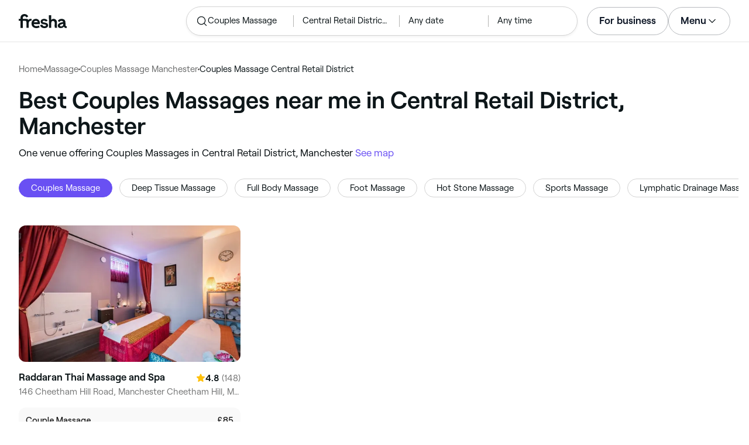

--- FILE ---
content_type: text/html
request_url: https://www.fresha.com/lp/en/tt/couples-massages/in/gb-manchester/central-retail-district
body_size: 34873
content:
<!doctype html>
      <html lang="en" dir="ltr">
      <head>
        
    <script>
      window.setLocalStorageValWithExpiry = function (key, value, ttl) {
        var setValNow = new Date();

        var setValItem = {
          value: value,
          expiry: setValNow.getTime() + ttl,
        };

        try {
          localStorage.setItem(key, JSON.stringify(setValItem));
        } catch (e) {
          // Do nothing
        }
      };

      window.getLocaleStorageValWithExpiry = function (key) {
        try {
          var getValItemStr = localStorage.getItem(key);

          if (!getValItemStr) {
            return null;
          }

          var parsedItem = JSON.parse(getValItemStr);
          var getValNow = new Date();

          if (getValNow.getTime() > parsedItem.expiry) {
            localStorage.removeItem(key);
            return null;
          }
          return parsedItem.value;
        } catch (e) {
          // Do nothing
        }
      };
    </script>
  
        
    <script>
      document.cookie = 'freshaLocale=en; path=/; domain=fresha.com'
    </script>
  
        <meta charSet="utf-8"/><meta name="viewport" content="width=device-width, initial-scale=1.0"/><meta name="robots" content="noindex"/><link rel="canonical" href="https://www.fresha.com/lp/en/tt/couples-massages/in/gb-manchester/central-retail-district"/><title>Best Couples Massages near me in Central Retail District, Manchester | Fresha</title><meta name="description" content="Find local Couples Massages near you in Central Retail District. Compare photos, reviews, prices, menus &amp; opening hours. Book &amp; pay online."/><meta property="og:type" content="website"/><meta property="og:locale" content="en"/><meta property="og:title" content="Best Couples Massages near me in Central Retail District, Manchester | Fresha"/><meta property="og:description" content="Find local Couples Massages near you in Central Retail District. Compare photos, reviews, prices, menus &amp; opening hours. Book &amp; pay online."/><meta property="og:image" content="https://images.fresha.com/locations/location-profile-images/510857/1991462/52e152ac-d333-40c7-ace4-af48237a058f-RaddaranThaiMassageandSpa-GB-England-Manchester-CheethamHill-Fresha.jpg"/><meta name="apple-mobile-web-app-title" content="Best Couples Massages near me in Central Retail District, Manchester | Fresha"/><meta name="format-detection" content="telephone=no"/><link rel="apple-touch-icon" sizes="57x57" href="/lp/assets/696b64b71e7c0baa3495.png"/><link rel="apple-touch-icon" sizes="60x60" href="/lp/assets/fbcf0da1c9ee16688dea.png"/><link rel="apple-touch-icon" sizes="72x72" href="/lp/assets/4dc4bb5204e230031544.png"/><link rel="apple-touch-icon" sizes="76x76" href="/lp/assets/803f2366f3e5a56c25a1.png"/><link rel="apple-touch-icon" sizes="114x114" href="/lp/assets/bea4fe291c09621b71d6.png"/><link rel="apple-touch-icon" sizes="120x120" href="/lp/assets/e236bae814568346864b.png"/><link rel="apple-touch-icon" sizes="144x144" href="/lp/assets/6b9f0efcbfec92de9594.png"/><link rel="apple-touch-icon" sizes="152x152" href="/lp/assets/46e95de94fde56e0ae76.png"/><link rel="apple-touch-icon" sizes="180x180" href="/lp/assets/3c24ad873ef34bcf79d0.png"/><link rel="icon" type="image/png" sizes="192x192" href="/lp/assets/31d6cfe0d16ae931b73c.png"/><link rel="icon" type="image/png" sizes="16x16" href="/lp/assets/a19a72d71018f1ed9a4e.png"/><link rel="icon" type="image/png" sizes="32x32" href="/lp/assets/67b5cd35a98165878e9b.png"/><link rel="icon" type="image/png" sizes="96x96" href="/lp/assets/31d6cfe0d16ae931b73c.png"/><link rel="icon" type="image/x-icon" href="/lp/assets/049762a6ec62e8d1aa52.ico"/><link rel="shortcut icon" href="/lp/assets/049762a6ec62e8d1aa52.ico"/><meta name="theme-color" content="#ffffff"/>
        
    <script>
      (function(w,d,s,l,i){w[l]=w[l]||[];w[l].push({'gtm.start':
      new Date().getTime(),event:'gtm.js'});var f=d.getElementsByTagName(s)[0],
      j=d.createElement(s),dl=l!='dataLayer'?'&l='+l:'';j.async=true;j.src=
      'https://www.googletagmanager.com/gtm.js?id='+i+dl+ '&gtm_auth=I3dLwNFiDu7j5z-Gbm8FTQ&gtm_preview=env-1&gtm_cookies_win=x';f.parentNode.insertBefore(j,f);
      })(window,document,'script','dataLayer','GTM-WZVW87Z');
      </script>
      
        
    <script>
      (function(h,o,u,n,d) {
        h=h[d]=h[d]||{q:[],onReady:function(c){h.q.push(c)}}
        d=o.createElement(u);d.async=1;d.src=n
        n=o.getElementsByTagName(u)[0];n.parentNode.insertBefore(d,n)
      })(window,document,'script','https://www.datadoghq-browser-agent.com/datadog-rum-v4.js','DD_RUM')
        DD_RUM.onReady(function() {
          DD_RUM.init({
            clientToken: 'pub75bf78931d2a925ddce6f5e5f7de2399',
            applicationId: 'c70f20c5-ce57-4e6c-ae68-e57f2b02b699',
            service: 'landing-pages',
            env: 'production',
            version: '48ace8d7776172271e41e2ee1a030717e148a29b',
            sampleRate: 2,
            sessionReplaySampleRate: 100,
            trackResources: true,
            trackLongTasks: true,
            trackInteractions: true,
            trackInteractions: true,
          })
          DD_RUM.startSessionReplayRecording()
        })
    </script>
  
        
    <link rel="alternate" hreflang="da" href="https://www.fresha.com/lp/da/tt/parmassager/gb-manchester/central-retail-district" />
<link rel="alternate" hreflang="en" href="https://www.fresha.com/lp/en/tt/couples-massages/in/gb-manchester/central-retail-district" />
<link rel="alternate" hreflang="es" href="https://www.fresha.com/lp/es/tt/masaje-en-pareja/gb-mánchester/central-retail-district" />
<link rel="alternate" hreflang="fi" href="https://www.fresha.com/lp/fi/tt/parihieronnat/gb-manchester/central-retail-district" />
<link rel="alternate" hreflang="fr" href="https://www.fresha.com/lp/fr/tt/massages-en-couple/gb-manchester/central-retail-district" />
<link rel="alternate" hreflang="it" href="https://www.fresha.com/lp/it/tt/massaggi-di-coppia/gb-manchester/central-retail-district" />
<link rel="alternate" hreflang="nl" href="https://www.fresha.com/lp/nl/tt/massages-voor-stellen/gb-manchester/central-retail-district" />
<link rel="alternate" hreflang="pl" href="https://www.fresha.com/lp/pl/tt/masaże-dla-par/gb-manchester/central-retail-district" />
<link rel="alternate" hreflang="pt" href="https://www.fresha.com/lp/pt/tt/massagens-para-casais/gb-manchester/central-retail-district" />
<link rel="alternate" hreflang="sv" href="https://www.fresha.com/lp/sv/tt/parmassage/gb-manchester/central-retail-district" />
    <link rel="alternate" hreflang="x-default" href="https://www.fresha.com/lp/en/tt/couples-massages/in/gb-manchester/central-retail-district" />
  
        
    <script>
      function getUtmSourceReferrer() {
        var url = new URL(window.location.href);
        var source = url.searchParams.get('utm_source');
        if (source === 'facebook') {
          return 'https://www.facebook.com';
        }
        if (source === 'instagram') {
          return 'https://www.instagram.com';
        }
        return '';
      }

      function getReferrer() {
        return document.referrer || getUtmSourceReferrer() || '';
      }

      (function(){
        var externalReferrerUrl = window.getLocaleStorageValWithExpiry('externalReferrerUrl');
        var userLandedFirstUrl = window.getLocaleStorageValWithExpiry('userLandedFirstUrl');
        if (!externalReferrerUrl && externalReferrerUrl !== "") {
          window.setLocalStorageValWithExpiry('externalReferrerUrl', getReferrer(), 1000 * 60 * 60 * 24);
        }
        if (!userLandedFirstUrl && userLandedFirstUrl !== "") {
          window.setLocalStorageValWithExpiry('userLandedFirstUrl', window.location.href, 1000 * 60 * 60 * 24);
        }
      })();
    </script>
  
        <link href="/lp/assets/main-42abe6e6cee05640ddac.min.css" rel="stylesheet">
      </head>
      <body>
        
      <noscript>
        <iframe
          title="Google Tag Manager for GA4"
          src="https://www.googletagmanager.com/ns.html?id=GTM-WZVW87Z&gtm_auth=I3dLwNFiDu7j5z-Gbm8FTQ&gtm_preview=env-1&gtm_cookies_win=x"
          height="0"
          width="0"
          style={{ display: 'none', visibility: 'hidden' }}
        ></iframe>
      </noscript>
    
        <div dir="ltr"><div class="cvV1n9"><nav class="Rzlv_b siTBQ1"><a class="OP1nBW QdYpnI EvmjOG HrIGgh" title="Fresha" href="https://www.fresha.com" data-qa="logo"><span class="v_Dfni veiqTU xUeY0V"><svg xmlns="http://www.w3.org/2000/svg" viewBox="0 0 81.8 24"><path d="M51.5 2.1h3.9v8.1c1.3-1.9 4-2.5 6.2-1.6 2.2.9 2.9 2.5 3 2.7.2.5.4 1 .5 1.5.6 3.6-.6 7.2.5 10.7h-3.8c-1-2.5-.4-5.3-.4-7.9 0-.7 0-1.5-.4-2.2-.5-.9-1.5-1.6-2.5-1.6-1.1 0-2.1.6-2.6 1.5-.4.8-.4 1.8-.4 2.7v7.5h-3.9l-.1-21.4zM36 15.7c.1-4.3-2.6-7.5-6.8-7.5-2.8 0-5.2 1.4-6.5 3.8-1.4 2.6-1.3 6.3.4 8.8 2.5 3.4 7.6 4.2 12.5 1.9l-1.2-3.1c-4.1 1.8-8.5 1.3-8.8-2.4H36v-1.5zm-10.3-1.5c.3-.8.7-1.4 1.3-1.9 1.2-.9 3.3-1 4.4-.1.5.4.9 1.1 1.2 1.9h-6.9zM13.1 13.9s0-2.3-1.9-2.3H6.9v12.1H3V11.6H0V8.3h3V5.7C3 3.4 5.1 0 9.7 0s6.4 3.9 6.4 3.9l-3 2.1s-.8-2.5-3.3-2.5C8.7 3.5 7 4.4 7 6.2v2h6.1c2.7 0 3.4 2 3.4 2 1-2.4 4.6-2.1 5.3-2v3.1c-2.5-.2-4.8 1.2-4.8 4.1v8h-3.9v-9.5zM48.9 16.2c-1.2-1.2-4.3-1.6-6.3-2-1-.2-1.8-.4-1.8-1.4 0-1.2 1.2-1.5 2.4-1.5s2.4.5 3.1 1.5l3-1.6c-1.7-3-6.2-3.6-9.1-2.4-.9.4-1.6 1-2.1 1.7-1.1 1.5-1 4.1.3 5.3.7.7 1.9 1.2 3.4 1.5l2.8.5c1 .2 1.9.4 1.9 1.5 0 1.3-1.4 1.6-2.6 1.6-3.2 0-3.8-3-3.8-3L36.4 19c.2 1 1.5 5 7.4 5 3.3 0 6.2-1.3 6.3-4.8-.1-1.3-.5-2.3-1.2-3zM81.2 20.8c-.7 0-1.3-.4-1.3-1.4 0-.5-.1-2.2-.1-2.6 0-2.6.1-5.1-1.7-6.9-2-2-6.6-2.2-9-.6-.9.5-1.7 1.2-2.3 2.1l2.3 2.4c.9-1.5 2.2-2.2 3.7-2.2 1.4-.1 2.6.6 3.1 2-3.1.8-7.1 1.1-8.8 4.3-.8 1.5-.6 3.4.6 4.7.9 1 2.4 1.3 3.8 1.3 2.2 0 4.3-.5 5.6-2.5.7 1.7 2.2 2.5 4 2.5.3 0 .6-.1.8-.2v-3c-.2.1-.4.1-.7.1zm-5.3-3.1c.1 2.2-1.7 3.4-3.7 3.4-1.1 0-1.8-.5-1.8-1.6 0-1.2 1-1.6 2.1-1.9l3.4-1v1.1z"/></svg>
</span></a><a class="OP1nBW QdYpnI EvmjOG Ix7DRq" title="Fresha" href="https://www.fresha.com" data-qa="logo"><span class="v_Dfni veiqTU xUeY0V"><svg xmlns="http://www.w3.org/2000/svg" viewBox="0 0 81.8 24"><path d="M51.5 2.1h3.9v8.1c1.3-1.9 4-2.5 6.2-1.6 2.2.9 2.9 2.5 3 2.7.2.5.4 1 .5 1.5.6 3.6-.6 7.2.5 10.7h-3.8c-1-2.5-.4-5.3-.4-7.9 0-.7 0-1.5-.4-2.2-.5-.9-1.5-1.6-2.5-1.6-1.1 0-2.1.6-2.6 1.5-.4.8-.4 1.8-.4 2.7v7.5h-3.9l-.1-21.4zM36 15.7c.1-4.3-2.6-7.5-6.8-7.5-2.8 0-5.2 1.4-6.5 3.8-1.4 2.6-1.3 6.3.4 8.8 2.5 3.4 7.6 4.2 12.5 1.9l-1.2-3.1c-4.1 1.8-8.5 1.3-8.8-2.4H36v-1.5zm-10.3-1.5c.3-.8.7-1.4 1.3-1.9 1.2-.9 3.3-1 4.4-.1.5.4.9 1.1 1.2 1.9h-6.9zM13.1 13.9s0-2.3-1.9-2.3H6.9v12.1H3V11.6H0V8.3h3V5.7C3 3.4 5.1 0 9.7 0s6.4 3.9 6.4 3.9l-3 2.1s-.8-2.5-3.3-2.5C8.7 3.5 7 4.4 7 6.2v2h6.1c2.7 0 3.4 2 3.4 2 1-2.4 4.6-2.1 5.3-2v3.1c-2.5-.2-4.8 1.2-4.8 4.1v8h-3.9v-9.5zM48.9 16.2c-1.2-1.2-4.3-1.6-6.3-2-1-.2-1.8-.4-1.8-1.4 0-1.2 1.2-1.5 2.4-1.5s2.4.5 3.1 1.5l3-1.6c-1.7-3-6.2-3.6-9.1-2.4-.9.4-1.6 1-2.1 1.7-1.1 1.5-1 4.1.3 5.3.7.7 1.9 1.2 3.4 1.5l2.8.5c1 .2 1.9.4 1.9 1.5 0 1.3-1.4 1.6-2.6 1.6-3.2 0-3.8-3-3.8-3L36.4 19c.2 1 1.5 5 7.4 5 3.3 0 6.2-1.3 6.3-4.8-.1-1.3-.5-2.3-1.2-3zM81.2 20.8c-.7 0-1.3-.4-1.3-1.4 0-.5-.1-2.2-.1-2.6 0-2.6.1-5.1-1.7-6.9-2-2-6.6-2.2-9-.6-.9.5-1.7 1.2-2.3 2.1l2.3 2.4c.9-1.5 2.2-2.2 3.7-2.2 1.4-.1 2.6.6 3.1 2-3.1.8-7.1 1.1-8.8 4.3-.8 1.5-.6 3.4.6 4.7.9 1 2.4 1.3 3.8 1.3 2.2 0 4.3-.5 5.6-2.5.7 1.7 2.2 2.5 4 2.5.3 0 .6-.1.8-.2v-3c-.2.1-.4.1-.7.1zm-5.3-3.1c.1 2.2-1.7 3.4-3.7 3.4-1.1 0-1.8-.5-1.8-1.6 0-1.2 1-1.6 2.1-1.9l3.4-1v1.1z"/></svg>
</span></a><a class="OP1nBW zeLhfM KUb747" title="Search for venue or service" href="https://www.fresha.com/search?center=53.483375,-2.243527&amp;distance=0.369&amp;treatment=massage--couples-massage&amp;sort=recommended" data-qa="search-box" rel="nofollow"><div class="SRt0jl ir_4Hy"><div class="J8Fb1x"><span class="v_Dfni CpPDl7 veiqTU"><svg xmlns="http://www.w3.org/2000/svg" viewBox="0 0 24 24"><path fill-rule="evenodd" clip-rule="evenodd" d="M10.875 3.75a7.125 7.125 0 1 0 0 14.25 7.125 7.125 0 0 0 0-14.25ZM2.25 10.875a8.625 8.625 0 1 1 15.231 5.546l4.05 4.049a.75.75 0 1 1-1.061 1.06l-4.05-4.049a8.625 8.625 0 0 1-14.17-6.606Z"></path></svg></span></div><div class="axDOAG TE8kwS SycVRT T2Ht61">Couples Massage</div></div><div class="ir_4Hy FKgGZM ae60OZ"><div class="axDOAG TE8kwS SycVRT T2Ht61">Central Retail District, Manchester</div></div><div class="hOAkw9 FKgGZM ae60OZ"><div class="axDOAG TE8kwS SycVRT T2Ht61">Any date</div></div><div class="hOAkw9 FKgGZM ae60OZ"><div class="axDOAG TE8kwS SycVRT T2Ht61">Any time</div></div></a><div class="lVX8vr"><a class="OP1nBW xmOJ0y" title="For business" href="https://www.fresha.com/for-business" data-business-tracking="For business">For business</a><a class="Ix7DRq" data-modal="modal-search"><span class="v_Dfni vSYAhk veiqTU"><svg xmlns="http://www.w3.org/2000/svg" viewBox="0 0 24 24"><path fill-rule="evenodd" clip-rule="evenodd" d="M10.875 3.75a7.125 7.125 0 1 0 0 14.25 7.125 7.125 0 0 0 0-14.25ZM2.25 10.875a8.625 8.625 0 1 1 15.231 5.546l4.05 4.049a.75.75 0 1 1-1.061 1.06l-4.05-4.049a8.625 8.625 0 0 1-14.17-6.606Z"></path></svg></span></a><a class="Ix7DRq" data-modal="modal-menu"><span class="v_Dfni xG7ShB veiqTU"><svg xmlns="http://www.w3.org/2000/svg" viewBox="0 0 24 24"><path fill-rule="evenodd" clip-rule="evenodd" d="M3 6a.75.75 0 0 1 .75-.75h16.5a.75.75 0 0 1 0 1.5H3.75A.75.75 0 0 1 3 6Zm0 6a.75.75 0 0 1 .75-.75h16.5a.75.75 0 0 1 0 1.5H3.75A.75.75 0 0 1 3 12Zm0 6a.75.75 0 0 1 .75-.75h16.5a.75.75 0 0 1 0 1.5H3.75A.75.75 0 0 1 3 18Z"></path></svg></span></a><div class="zjRND1 teEzkc" style="opacity:0" id="modal-search"><div class="cswpPv Rou8CE"><button aria-label="Close" type="button" class="ziPrKd modal-exit"><span class="v_Dfni VqDAZf veiqTU"><svg
                    xmlns="http://www.w3.org/2000/svg"
                    viewBox="0 0 24 24"
                  >
                    <path d="M4.293 4.293a1 1 0 011.414 0L12 10.585l6.293-6.292a1 1 0 011.32-.083l.094.083a1 1 0 010 1.414L13.415 12l6.292 6.293a1 1 0 01.083 1.32l-.083.094a1 1 0 01-1.414 0L12 13.415l-6.293 6.292a1 1 0 01-1.32.083l-.094-.083a1 1 0 010-1.414L10.585 12 4.293 5.707a1 1 0 01-.083-1.32z" />
                  </svg></span></button></div><div class="kIGviM"><p class="axDOAG N7z9vs meyZbf">Search</p><a class="OP1nBW zQcZFo" href="https://www.fresha.com/search?center=53.483375,-2.243527&amp;distance=0.369&amp;treatment=massage--couples-massage&amp;sort=recommended" data-tracking="Search"><div class="QguCgd"><span class="v_Dfni CpPDl7 Rh6zLx"><svg xmlns="http://www.w3.org/2000/svg" viewBox="0 0 24 24"><path fill-rule="evenodd" clip-rule="evenodd" d="M10.875 3.75a7.125 7.125 0 1 0 0 14.25 7.125 7.125 0 0 0 0-14.25ZM2.25 10.875a8.625 8.625 0 1 1 15.231 5.546l4.05 4.049a.75.75 0 1 1-1.061 1.06l-4.05-4.049a8.625 8.625 0 0 1-14.17-6.606Z"></path></svg></span></div><p class="axDOAG TE8kwS">Couples Massage</p></a><a class="OP1nBW zQcZFo" href="https://www.fresha.com/search?center=53.483375,-2.243527&amp;distance=0.369&amp;treatment=massage--couples-massage&amp;sort=recommended" data-tracking="Search"><div class="QguCgd"><span class="v_Dfni CpPDl7 Rh6zLx">
<svg xmlns="http://www.w3.org/2000/svg" viewBox="0 0 24 24"><path fill-rule="evenodd" clip-rule="evenodd" d="M11.543 22.345a.84.84 0 0 0 .983-.05 21.987 21.987 0 0 0 1.131-.9 25.156 25.156 0 0 0 2.659-2.622c1.918-2.205 3.934-5.378 3.934-9.023a8.25 8.25 0 1 0-16.5 0c0 3.645 2.016 6.818 3.934 9.023a25.146 25.146 0 0 0 3.538 3.334 14.102 14.102 0 0 0 .32.238ZM12 3a6.75 6.75 0 0 0-6.75 6.75c0 3.105 1.734 5.932 3.566 8.04A23.64 23.64 0 0 0 12 20.812a23.633 23.633 0 0 0 3.184-3.023c1.832-2.108 3.566-4.935 3.566-8.04A6.75 6.75 0 0 0 12 3Z"></path><path fill-rule="evenodd" clip-rule="evenodd" d="M12 6a3.75 3.75 0 1 0 0 7.5A3.75 3.75 0 0 0 12 6Zm0 1.5a2.25 2.25 0 1 0 0 4.5 2.25 2.25 0 0 0 0-4.5Z"></path></svg></span></div><p class="axDOAG TE8kwS">Central Retail District, Manchester</p></a><a class="OP1nBW iSiUSy xc6EHb QblrHl dBIRgx" href="https://www.fresha.com/search?center=53.483375,-2.243527&amp;distance=0.369&amp;treatment=massage--couples-massage&amp;sort=recommended" data-tracking="Search"><p class="axDOAG zL1l9a">Search</p></a></div></div><div class="zjRND1 vs4sBU" style="opacity:0" id="modal-menu"><div class="cswpPv PMEqbo"><a class="OP1nBW QdYpnI MmpuhV" title="Fresha" href="https://www.fresha.com" data-qa="logo-mobile"><span class="v_Dfni veiqTU xUeY0V"><svg xmlns="http://www.w3.org/2000/svg" viewBox="0 0 81.8 24"><path d="M51.5 2.1h3.9v8.1c1.3-1.9 4-2.5 6.2-1.6 2.2.9 2.9 2.5 3 2.7.2.5.4 1 .5 1.5.6 3.6-.6 7.2.5 10.7h-3.8c-1-2.5-.4-5.3-.4-7.9 0-.7 0-1.5-.4-2.2-.5-.9-1.5-1.6-2.5-1.6-1.1 0-2.1.6-2.6 1.5-.4.8-.4 1.8-.4 2.7v7.5h-3.9l-.1-21.4zM36 15.7c.1-4.3-2.6-7.5-6.8-7.5-2.8 0-5.2 1.4-6.5 3.8-1.4 2.6-1.3 6.3.4 8.8 2.5 3.4 7.6 4.2 12.5 1.9l-1.2-3.1c-4.1 1.8-8.5 1.3-8.8-2.4H36v-1.5zm-10.3-1.5c.3-.8.7-1.4 1.3-1.9 1.2-.9 3.3-1 4.4-.1.5.4.9 1.1 1.2 1.9h-6.9zM13.1 13.9s0-2.3-1.9-2.3H6.9v12.1H3V11.6H0V8.3h3V5.7C3 3.4 5.1 0 9.7 0s6.4 3.9 6.4 3.9l-3 2.1s-.8-2.5-3.3-2.5C8.7 3.5 7 4.4 7 6.2v2h6.1c2.7 0 3.4 2 3.4 2 1-2.4 4.6-2.1 5.3-2v3.1c-2.5-.2-4.8 1.2-4.8 4.1v8h-3.9v-9.5zM48.9 16.2c-1.2-1.2-4.3-1.6-6.3-2-1-.2-1.8-.4-1.8-1.4 0-1.2 1.2-1.5 2.4-1.5s2.4.5 3.1 1.5l3-1.6c-1.7-3-6.2-3.6-9.1-2.4-.9.4-1.6 1-2.1 1.7-1.1 1.5-1 4.1.3 5.3.7.7 1.9 1.2 3.4 1.5l2.8.5c1 .2 1.9.4 1.9 1.5 0 1.3-1.4 1.6-2.6 1.6-3.2 0-3.8-3-3.8-3L36.4 19c.2 1 1.5 5 7.4 5 3.3 0 6.2-1.3 6.3-4.8-.1-1.3-.5-2.3-1.2-3zM81.2 20.8c-.7 0-1.3-.4-1.3-1.4 0-.5-.1-2.2-.1-2.6 0-2.6.1-5.1-1.7-6.9-2-2-6.6-2.2-9-.6-.9.5-1.7 1.2-2.3 2.1l2.3 2.4c.9-1.5 2.2-2.2 3.7-2.2 1.4-.1 2.6.6 3.1 2-3.1.8-7.1 1.1-8.8 4.3-.8 1.5-.6 3.4.6 4.7.9 1 2.4 1.3 3.8 1.3 2.2 0 4.3-.5 5.6-2.5.7 1.7 2.2 2.5 4 2.5.3 0 .6-.1.8-.2v-3c-.2.1-.4.1-.7.1zm-5.3-3.1c.1 2.2-1.7 3.4-3.7 3.4-1.1 0-1.8-.5-1.8-1.6 0-1.2 1-1.6 2.1-1.9l3.4-1v1.1z"/></svg>
</span></a><button aria-label="Close" type="button" class="KYbtY2 modal-exit"><span class="v_Dfni VqDAZf veiqTU"><svg
                    xmlns="http://www.w3.org/2000/svg"
                    viewBox="0 0 24 24"
                  >
                    <path d="M4.293 4.293a1 1 0 011.414 0L12 10.585l6.293-6.292a1 1 0 011.32-.083l.094.083a1 1 0 010 1.414L13.415 12l6.292 6.293a1 1 0 01.083 1.32l-.083.094a1 1 0 01-1.414 0L12 13.415l-6.293 6.292a1 1 0 01-1.32.083l-.094-.083a1 1 0 010-1.414L10.585 12 4.293 5.707a1 1 0 01-.083-1.32z" />
                  </svg></span></button></div><ul><li><a class="OP1nBW aVaMDm" href="https://www.fresha.com/auth?type=socials-login" data-tracking="Log in">Log in<span class="v_Dfni vSYAhk veiqTU PMEqbo"><svg viewBox="0 0 24 24" xmlns="http://www.w3.org/2000/svg" iconColor="#101928" class="Icon__StyledInlineSVG-sc-c98r68-0 cxRwTg Icon-sc-c98r68-1 styled__ListItemArrow-sc-3phtig-8 kMfJYW UjZKy" width="24" height="24"><path d="M14.481 12l-7.14 6.247a1 1 0 001.318 1.506l8-7a1 1 0 000-1.506l-8-7a1 1 0 10-1.317 1.506L14.482 12z"></path></svg></span></a></li><li><a class="OP1nBW aVaMDm" href="https://www.fresha.com/app-store-redirect" data-tracking="Download the app">Download the app<span class="v_Dfni vSYAhk veiqTU PMEqbo"><svg viewBox="0 0 24 24" xmlns="http://www.w3.org/2000/svg" iconColor="#101928" class="Icon__StyledInlineSVG-sc-c98r68-0 cxRwTg Icon-sc-c98r68-1 styled__ListItemArrow-sc-3phtig-8 kMfJYW UjZKy" width="24" height="24"><path d="M14.481 12l-7.14 6.247a1 1 0 001.318 1.506l8-7a1 1 0 000-1.506l-8-7a1 1 0 10-1.317 1.506L14.482 12z"></path></svg></span></a></li><li><a class="OP1nBW aVaMDm" href="https://www.fresha.com/contact-us" data-tracking="Support">Customer support<span class="v_Dfni vSYAhk veiqTU PMEqbo"><svg viewBox="0 0 24 24" xmlns="http://www.w3.org/2000/svg" iconColor="#101928" class="Icon__StyledInlineSVG-sc-c98r68-0 cxRwTg Icon-sc-c98r68-1 styled__ListItemArrow-sc-3phtig-8 kMfJYW UjZKy" width="24" height="24"><path d="M14.481 12l-7.14 6.247a1 1 0 001.318 1.506l8-7a1 1 0 000-1.506l-8-7a1 1 0 10-1.317 1.506L14.482 12z"></path></svg></span></a></li></ul><div class="NK6CAe"></div><ul><li><a class="OP1nBW aVaMDm Gg5crf" href="https://www.fresha.com/for-business" data-business-tracking="For business">For business<span class="v_Dfni vSYAhk veiqTU PMEqbo"><svg viewBox="0 0 24 24" xmlns="http://www.w3.org/2000/svg" iconColor="#101928" class="Icon__StyledInlineSVG-sc-c98r68-0 cxRwTg Icon-sc-c98r68-1 styled__ListItemArrow-sc-3phtig-8 kMfJYW UjZKy" width="24" height="24"><path d="M14.481 12l-7.14 6.247a1 1 0 001.318 1.506l8-7a1 1 0 000-1.506l-8-7a1 1 0 10-1.317 1.506L14.482 12z"></path></svg></span></a></li></ul></div><div class="iBVjyp js-nested-nav"><input type="checkbox" id="menu-trigger"/><label for="menu-trigger" class="WI2sEf"><div class="xmOJ0y">Menu<span class="v_Dfni CpPDl7 veiqTU cyjfYa"><svg xmlns="http://www.w3.org/2000/svg" viewBox="0 0 24 24"><path fill-rule="evenodd" clip-rule="evenodd" d="M5.22 8.345a.75.75 0 0 1 1.06 0l5.72 5.72 5.72-5.72a.75.75 0 1 1 1.06 1.06l-6.25 6.25a.75.75 0 0 1-1.06 0l-6.25-6.25a.75.75 0 0 1 0-1.06Z"></path></svg></span><span class="v_Dfni CpPDl7 veiqTU qgia19"><svg xmlns="http://www.w3.org/2000/svg" viewBox="0 0 24 24"><path fill-rule="evenodd" clip-rule="evenodd" d="M5.22 8.345a.75.75 0 0 1 1.06 0l5.72 5.72 5.72-5.72a.75.75 0 1 1 1.06 1.06l-6.25 6.25a.75.75 0 0 1-1.06 0l-6.25-6.25a.75.75 0 0 1 0-1.06Z"></path></svg></span></div></label><div class="smQn3k ueMWB2"><ul><li class="navigation--mobile"><a class="OP1nBW g_Da6B" href="https://www.fresha.com/auth?type=socials-login" data-tracking="Log in">Log in<span class="v_Dfni vSYAhk veiqTU Ix7DRq"><svg viewBox="0 0 24 24" xmlns="http://www.w3.org/2000/svg" iconColor="#101928" class="Icon__StyledInlineSVG-sc-c98r68-0 cxRwTg Icon-sc-c98r68-1 styled__ListItemArrow-sc-3phtig-8 kMfJYW UjZKy" width="24" height="24"><path d="M14.481 12l-7.14 6.247a1 1 0 001.318 1.506l8-7a1 1 0 000-1.506l-8-7a1 1 0 10-1.317 1.506L14.482 12z"></path></svg></span></a></li><li><a class="OP1nBW g_Da6B" title="Download the app" href="https://www.fresha.com/app-store-redirect" data-tracking="Download the app">Download the app</a></li><li><a class="OP1nBW g_Da6B" title="Customer support" href="https://www.fresha.com/contact-us" data-tracking="Support">Customer support</a></li></ul><div class="xZSl7_"></div><ul><li><a class="OP1nBW g_Da6B EKb8np" title="For business" href="https://www.fresha.com/for-business" data-business-tracking="For business">For business</a></li></ul></div></div></div><script>
            (function(){
              var menuTrigger = document.querySelector('#menu-trigger');
              var nestedNav = document.querySelector('.js-nested-nav');
              window.addEventListener('click', function(e) {
                if (e.composedPath().indexOf(nestedNav) !== -1) return;
                if (menuTrigger.checked) {
                  menuTrigger.checked = false;
                }
              })
            })();

            (function(){
                const modals = document.querySelectorAll("[data-modal]");
                modals.forEach(function (trigger) {
                  trigger.addEventListener("click", function (event) {
                    event.preventDefault();
                    const modal = document.getElementById(trigger.dataset.modal);
                    modal.classList.add("BPuoEG");
                    const exits = modal.querySelectorAll(".modal-exit");
                    exits.forEach(function (exit) {
                      exit.addEventListener("click", function (event) {
                        event.preventDefault();
                        modal.classList.remove("BPuoEG");
                      });
                    });
                  });
                });
              })()
            </script></nav></div><main><div class="zs_ttC"><a class="OP1nBW q9MhNC hx_Dfk ut_xFw" title="Home" href="https://www.fresha.com">Home</a><span class="sNl9cF"></span><a class="OP1nBW q9MhNC hx_Dfk ut_xFw" title="Massage" href="https://www.fresha.com/lp/en/bt/massage/in/gb-manchester">Massage</a><span class="sNl9cF"></span><a class="OP1nBW q9MhNC hx_Dfk ut_xFw" title="Couples Massage Manchester" href="https://www.fresha.com/lp/en/tt/couples-massages/in/gb-manchester">Couples Massage Manchester</a><span class="sNl9cF"></span><p class="axDOAG CsQ9La SycVRT hx_Dfk">Couples Massage Central Retail District</p><script type="application/ld+json">{"@context":"https://schema.org","@type":"BreadcrumbList","itemListElement":[{"@type":"ListItem","position":1,"name":"Home","item":"https://www.fresha.com"},{"@type":"ListItem","position":2,"name":"Massage","item":"https://www.fresha.com/lp/en/bt/massage/in/gb-manchester"},{"@type":"ListItem","position":3,"name":"Couples Massage Manchester","item":"https://www.fresha.com/lp/en/tt/couples-massages/in/gb-manchester"},{"@type":"ListItem","position":4,"name":"Couples Massage Central Retail District","item":"https://www.fresha.com/lp/en/tt/couples-massages/in/gb-manchester/central-retail-district"}]}</script></div><div class="Rzlv_b SAsCgI"><div><h1 class="axDOAG N7z9vs yPqIKn">Best Couples Massages near me in Central Retail District, Manchester</h1><p class="axDOAG CsQ9La pT5LSh zk7Hpq">One venue offering Couples Massages in Central Retail District, Manchester <a class="OP1nBW H64abO" title="See map" href="https://www.fresha.com/search?center=53.483375,-2.243527&amp;distance=0.369&amp;treatment=massage--couples-massage&amp;sort=recommended#map" rel="nofollow">See map</a></p></div></div><div class="v6jBnw ZnEpfB"><div class="wYFYNt"><div class="xuR8VR"><div class="obUbOI"><span class="QoUCns" data-qa="pill-self">Couples Massage</span><a class="OP1nBW QoUCns" title="Deep Tissue Massage" href="https://www.fresha.com/lp/en/tt/deep-tissue-massages/in/gb-manchester/central-retail-district" data-qa="pill-Deep Tissue Massage">Deep Tissue Massage</a><a class="OP1nBW QoUCns" title="Full Body Massage" href="https://www.fresha.com/lp/en/tt/full-body-massages/in/gb-manchester/central-retail-district" data-qa="pill-Full Body Massage">Full Body Massage</a><a class="OP1nBW QoUCns" title="Foot Massage" href="https://www.fresha.com/lp/en/tt/foot-massages/in/gb-manchester/central-retail-district" data-qa="pill-Foot Massage">Foot Massage</a><a class="OP1nBW QoUCns" title="Hot Stone Massage" href="https://www.fresha.com/lp/en/tt/hot-stone-massages/in/gb-manchester/central-retail-district" data-qa="pill-Hot Stone Massage">Hot Stone Massage</a><a class="OP1nBW QoUCns" title="Sports Massage" href="https://www.fresha.com/lp/en/tt/sports-massages/in/gb-manchester/central-retail-district" data-qa="pill-Sports Massage">Sports Massage</a><a class="OP1nBW QoUCns" title="Lymphatic Drainage Massage" href="https://www.fresha.com/lp/en/tt/lymphatic-drainage-massages/in/gb-manchester/central-retail-district" data-qa="pill-Lymphatic Drainage Massage">Lymphatic Drainage Massage</a><a class="OP1nBW QoUCns" title="Therapeutic Massage" href="https://www.fresha.com/lp/en/tt/therapeutic-massages/in/gb-manchester/central-retail-district" data-qa="pill-Therapeutic Massage">Therapeutic Massage</a><a class="OP1nBW QoUCns" title="Swedish Massage" href="https://www.fresha.com/lp/en/tt/swedish-massages/in/gb-manchester/central-retail-district" data-qa="pill-Swedish Massage">Swedish Massage</a><a class="OP1nBW QoUCns" title="Lymphatic Drainage Massage" href="https://www.fresha.com/lp/en/tt/lymphatic-drainage-massages/in/gb-manchester/central-retail-district" data-qa="pill-Lymphatic Drainage Massage">Lymphatic Drainage Massage</a></div></div></div></div><section class="Rzlv_b _NhjkN" data-qa="locations-list"><div class="ts_bNq"><div data-qa="location-card-https://www.fresha.com/a/raddaran-thai-massage-and-spa-manchester-uk-146-cheetham-hill-road-zocjq15u" class="paUULP Z1aKNU"><a class="OP1nBW KzVzOx" title="Raddaran Thai Massage and Spa" href="https://www.fresha.com/a/raddaran-thai-massage-and-spa-manchester-uk-146-cheetham-hill-road-zocjq15u"><div class="YnAcxa"><img src="https://images.fresha.com/locations/location-profile-images/510857/1991462/52e152ac-d333-40c7-ace4-af48237a058f-RaddaranThaiMassageandSpa-GB-England-Manchester-CheethamHill-Fresha.jpg?class=width-small" class="afSlte s4SjnD" alt="Raddaran Thai Massage and Spa"/></div><div class="nd2h5g"><div class="PAUnhp"><p class="axDOAG zL1l9a deeUT2 NH5kAF">Raddaran Thai Massage and Spa</p><div class="L1u7GX"><div class="Ay3nkT"><span class="v_Dfni VqDAZf UTxMHu">    <svg xmlns="http://www.w3.org/2000/svg" viewBox="0 0 24 24">
      <path d="m21.975 9.974-4.225 3.69 1.266 5.495a1.502 1.502 0 0 1-1.395 1.84 1.499 1.499 0 0 1-.839-.214l-4.788-2.907-4.778 2.907a1.499 1.499 0 0 1-2.234-1.626l1.264-5.489L2.02 9.974a1.5 1.5 0 0 1 .853-2.63l5.571-.484 2.175-5.19a1.495 1.495 0 0 1 2.758 0l2.18 5.19 5.57.483a1.498 1.498 0 0 1 1.318 1.899 1.5 1.5 0 0 1-.465.732h-.005Z" />
    </svg></span><p class="axDOAG VH00E7 eGBYyp SycVRT tWrves" data-qa="rating-score">4.8</p><p class="axDOAG TE8kwS o3HUQR bWwCvf" data-qa="ratings-number">(148)</p></div></div></div><p class="axDOAG TE8kwS DbgFmO deeUT2">146 Cheetham Hill Road, Manchester Cheetham Hill, M8 8PZ, England</p></div><div class="dkif_8"><div class="rI9TZu"><div class="jc1E8C"><div class="Tu5F90"><div class="Xz_Xmh"><p class="axDOAG TE8kwS qLhAks MwGPva deeUT2">Couple Massage</p><p class="axDOAG TE8kwS o3HUQR">1h</p></div><p class="axDOAG VH00E7 qLhAks MwGPva Llk4pS Pv0mOj">£85</p></div></div><div class="jc1E8C"><div class="Tu5F90"><div class="Xz_Xmh"><p class="axDOAG TE8kwS qLhAks MwGPva deeUT2">Sport Massage</p><p class="axDOAG TE8kwS o3HUQR">1h - 1h 30min</p></div><p class="axDOAG VH00E7 qLhAks MwGPva Llk4pS Pv0mOj">£50</p></div></div><div class="jc1E8C"><div class="Tu5F90"><div class="Xz_Xmh"><p class="axDOAG TE8kwS qLhAks MwGPva deeUT2">Traditional Thai Massage </p><p class="axDOAG TE8kwS o3HUQR">30min - 1h 30min</p></div><p class="axDOAG VH00E7 qLhAks MwGPva Llk4pS Pv0mOj">£25</p></div></div><div class="jc1E8C"><div class="Tu5F90"><div class="Xz_Xmh"><p class="axDOAG TE8kwS qLhAks MwGPva deeUT2">Herbal Oil Thai Aromatheraphy Massage</p><p class="axDOAG TE8kwS o3HUQR">30min - 1h 30min</p></div><p class="axDOAG VH00E7 qLhAks MwGPva Llk4pS Pv0mOj">£25</p></div></div></div><p class="axDOAG TE8kwS Yy8KVI WQ1cDp">See all services</p></div></a><script type="application/ld+json">{"@context":"https://schema.org","@type":"HealthAndBeautyBusiness","url":"https://www.fresha.com/a/raddaran-thai-massage-and-spa-manchester-uk-146-cheetham-hill-road-zocjq15u","name":"Raddaran Thai Massage and Spa","address":{"@type":"PostalAddress","streetAddress":"146 Cheetham Hill Road, Manchester Cheetham Hill, M8 8PZ, England"},"image":"https://images.fresha.com/locations/location-profile-images/510857/1991462/52e152ac-d333-40c7-ace4-af48237a058f-RaddaranThaiMassageandSpa-GB-England-Manchester-CheethamHill-Fresha.jpg","priceRange":"From £25","geo":{"@type":"GeoCoordinates","latitude":53.4940209,"longitude":-2.2389838},"aggregateRating":{"@type":"AggregateRating","ratingValue":4.8,"ratingCount":148,"worstRating":1,"bestRating":5}}</script></div></div><a class="OP1nBW iSiUSy hQb42p QblrHl GweRHH" title="See all" href="https://www.fresha.com/search?center=53.483375,-2.243527&amp;distance=0.369&amp;treatment=massage--couples-massage&amp;sort=recommended" data-qa="locations-list-button" rel="nofollow">See all</a></section><div class="EqASg6"><section class="Rzlv_b JYbvks" data-qa="litelocations-list"><h2 class="axDOAG HER_75 hAWuWK">Call to book</h2></section><div class="NCgDZb"><div class="Bys9bw" data-id="lite-location-card-6048861"><div data-qa="location-card-Rehab Pro Sports Injuries &amp; Wellness Clinic" class="e02Wz5 MMNAX8"><a href="https://www.fresha.com/lvp/rehab-pro-sports-injuries-wellness-clinic-old-bank-street-kq1xrw" class="iZ_Jua"></a><a href="https://www.fresha.com/lvp/rehab-pro-sports-injuries-wellness-clinic-old-bank-street-kq1xrw" class="HdNCnr"><img src="https://images.fresha.com/lead-images/placeholders/massage-82.jpg?class=width-small" class="afSlte ZvLHng" alt="Physical Therapy image for Rehab Pro Sports Injuries &amp; Wellness Clinic" loading="lazy"/></a><div class="lJcJhG"><p class="axDOAG zL1l9a T2Ht61">Rehab Pro Sports Injuries &amp; Wellness Clinic</p><p class="axDOAG TE8kwS DbgFmO T2Ht61 fTV3EB">Unit 444-446 4th floor, Rehab Pro Sports Injuries &amp; Wellness Clinic, The Royal Exchange, Old Bank St, Manchester M2 7PE, United Kingdom</p><p class="axDOAG TE8kwS DbgFmO T2Ht61 Wyhe7t"><button type="button" data-show-phone="show-phone" data-lead-id="6048861" class="pCIKui"><p class="axDOAG TE8kwS tv4uDl tpRZTm">Show number</p></button></p><a class="OP1nBW tpRZTm QPjIt4 WXSovK dmJvlT" title="+44 161 834 1202" href="tel:+44 161 834 1202" data-desktop-number-revealed="desktop-show-number-revealed" data-lead-id="6048861">+44 161 834 1202</a><a class="OP1nBW tpRZTm QPjIt4 WXSovK Wyhe7t" title="+44 161 834 1202" href="tel:+44 161 834 1202" data-number-revealed="show-number-revealed" data-lead-id="6048861">+44 161 834 1202</a><a class="OP1nBW iSiUSy hQb42p kNK6vJ wIiwwv hqkplt" title="Call to book" href="tel:+44 161 834 1202" data-phone-call="phone-call-button" data-lead-id="6048861">Call to book</a><button data-desktop-show-phone="desktop-show-phone" data-lead-id="6048861" class="wIiwwv NxhrXa">Show number</button></div><div class="_Ya9oo"><p class="axDOAG TE8kwS qLhAks MwGPva NU9uQk">Dry Needling</p><p class="axDOAG TE8kwS qLhAks MwGPva NU9uQk">Chiropractic</p></div><script type="application/ld+json">{"@context":"https://schema.org","@type":"HealthAndBeautyBusiness","name":"Rehab Pro Sports Injuries &amp; Wellness Clinic","telephone":"+44 161 834 1202","address":{"@type":"PostalAddress","streetAddress":"Unit 444-446 4th floor, Rehab Pro Sports Injuries &amp; Wellness Clinic, The Royal Exchange, Old Bank St, Manchester M2 7PE, United Kingdom"}}</script></div></div><div class="Bys9bw" data-id="lite-location-card-6047623"><div data-qa="location-card-NU.U THERAPY MASSAGE (Holistic)" class="e02Wz5 MMNAX8"><a href="https://www.fresha.com/lvp/nu-u-therapy-massage-holistic-old-bank-street-9QZeXe" class="iZ_Jua"></a><a href="https://www.fresha.com/lvp/nu-u-therapy-massage-holistic-old-bank-street-9QZeXe" class="HdNCnr"><img src="https://images.fresha.com/lead-images/placeholders/massage-54.jpg?class=width-small" class="afSlte ZvLHng" alt="Massage image for NU.U THERAPY MASSAGE (Holistic)" loading="lazy"/></a><div class="lJcJhG"><p class="axDOAG zL1l9a T2Ht61">NU.U THERAPY MASSAGE (Holistic)</p><p class="axDOAG TE8kwS DbgFmO T2Ht61 fTV3EB">436- 4th floor Royal Exchange Offices Ann&#x27;s Square, Old Bank St, Manchester M2 7DH, United Kingdom</p><p class="axDOAG TE8kwS DbgFmO T2Ht61 Wyhe7t"><button type="button" data-show-phone="show-phone" data-lead-id="6047623" class="pCIKui"><p class="axDOAG TE8kwS tv4uDl tpRZTm">Show number</p></button></p><a class="OP1nBW tpRZTm QPjIt4 WXSovK dmJvlT" title="+44 7384 324822" href="tel:+44 7384 324822" data-desktop-number-revealed="desktop-show-number-revealed" data-lead-id="6047623">+44 7384 324822</a><a class="OP1nBW tpRZTm QPjIt4 WXSovK Wyhe7t" title="+44 7384 324822" href="tel:+44 7384 324822" data-number-revealed="show-number-revealed" data-lead-id="6047623">+44 7384 324822</a><a class="OP1nBW iSiUSy hQb42p kNK6vJ wIiwwv hqkplt" title="Call to book" href="tel:+44 7384 324822" data-phone-call="phone-call-button" data-lead-id="6047623">Call to book</a><button data-desktop-show-phone="desktop-show-phone" data-lead-id="6047623" class="wIiwwv NxhrXa">Show number</button></div><div class="_Ya9oo"><p class="axDOAG TE8kwS qLhAks MwGPva NU9uQk">Couples Massage</p><p class="axDOAG TE8kwS qLhAks MwGPva NU9uQk">Lymphatic Drainage Massage</p><p class="axDOAG TE8kwS qLhAks MwGPva NU9uQk">Remedial Massage</p><p class="axDOAG TE8kwS qLhAks MwGPva NU9uQk">Relaxing Massage</p></div><script type="application/ld+json">{"@context":"https://schema.org","@type":"HealthAndBeautyBusiness","name":"NU.U THERAPY MASSAGE (Holistic)","telephone":"+44 7384 324822","address":{"@type":"PostalAddress","streetAddress":"436- 4th floor Royal Exchange Offices Ann&apos;s Square, Old Bank St, Manchester M2 7DH, United Kingdom"}}</script></div></div><div class="Bys9bw" data-id="lite-location-card-6048877"><div data-qa="location-card-Addicted to Feeling Awesome (Formerly Re-Creation)" class="e02Wz5 MMNAX8"><a href="https://www.fresha.com/lvp/addicted-to-feeling-awesome-formerly-re-creation-old-bank-street-RvGV06" class="iZ_Jua"></a><a href="https://www.fresha.com/lvp/addicted-to-feeling-awesome-formerly-re-creation-old-bank-street-RvGV06" class="HdNCnr"><img src="https://images.fresha.com/lead-images/placeholders/therapy-center-28.jpg?class=width-small" class="afSlte ZvLHng" alt="Physical Therapy image for Addicted to Feeling Awesome (Formerly Re-Creation)" loading="lazy"/></a><div class="lJcJhG"><p class="axDOAG zL1l9a T2Ht61">Addicted to Feeling Awesome (Formerly Re-Creation)</p><p class="axDOAG TE8kwS DbgFmO T2Ht61 fTV3EB">Royal Exchange, Manchester, Old Bank St, Manchester M2 7PE, United Kingdom</p><p class="axDOAG TE8kwS DbgFmO T2Ht61 Wyhe7t"><button type="button" data-show-phone="show-phone" data-lead-id="6048877" class="pCIKui"><p class="axDOAG TE8kwS tv4uDl tpRZTm">Show number</p></button></p><a class="OP1nBW tpRZTm QPjIt4 WXSovK dmJvlT" title="+44 7779 243499" href="tel:+44 7779 243499" data-desktop-number-revealed="desktop-show-number-revealed" data-lead-id="6048877">+44 7779 243499</a><a class="OP1nBW tpRZTm QPjIt4 WXSovK Wyhe7t" title="+44 7779 243499" href="tel:+44 7779 243499" data-number-revealed="show-number-revealed" data-lead-id="6048877">+44 7779 243499</a><a class="OP1nBW iSiUSy hQb42p kNK6vJ wIiwwv hqkplt" title="Call to book" href="tel:+44 7779 243499" data-phone-call="phone-call-button" data-lead-id="6048877">Call to book</a><button data-desktop-show-phone="desktop-show-phone" data-lead-id="6048877" class="wIiwwv NxhrXa">Show number</button></div><div class="_Ya9oo"><p class="axDOAG TE8kwS qLhAks MwGPva NU9uQk">Acupuncture</p></div><script type="application/ld+json">{"@context":"https://schema.org","@type":"HealthAndBeautyBusiness","name":"Addicted to Feeling Awesome (Formerly Re-Creation)","telephone":"+44 7779 243499","address":{"@type":"PostalAddress","streetAddress":"Royal Exchange, Manchester, Old Bank St, Manchester M2 7PE, United Kingdom"}}</script></div></div><div class="Bys9bw" data-id="lite-location-card-6048305"><div data-qa="location-card-Bella Spa" class="e02Wz5 MMNAX8"><a href="https://www.fresha.com/lvp/bella-spa-faraday-street-58N97Z" class="iZ_Jua"></a><a href="https://www.fresha.com/lvp/bella-spa-faraday-street-58N97Z" class="HdNCnr"><img src="https://images.fresha.com/lead-images/placeholders/nail-salon-140.jpg?class=width-small" class="afSlte ZvLHng" alt="Nail Salon image for Bella Spa" loading="lazy"/></a><div class="lJcJhG"><p class="axDOAG zL1l9a T2Ht61">Bella Spa</p><p class="axDOAG TE8kwS DbgFmO T2Ht61 fTV3EB">12 Faraday St, Manchester M1 1BE, United Kingdom</p><p class="axDOAG TE8kwS DbgFmO T2Ht61 Wyhe7t"><button type="button" data-show-phone="show-phone" data-lead-id="6048305" class="pCIKui"><p class="axDOAG TE8kwS tv4uDl tpRZTm">Show number</p></button></p><a class="OP1nBW tpRZTm QPjIt4 WXSovK dmJvlT" title="+44 7554 012698" href="tel:+44 7554 012698" data-desktop-number-revealed="desktop-show-number-revealed" data-lead-id="6048305">+44 7554 012698</a><a class="OP1nBW tpRZTm QPjIt4 WXSovK Wyhe7t" title="+44 7554 012698" href="tel:+44 7554 012698" data-number-revealed="show-number-revealed" data-lead-id="6048305">+44 7554 012698</a><a class="OP1nBW iSiUSy hQb42p kNK6vJ wIiwwv hqkplt" title="Call to book" href="tel:+44 7554 012698" data-phone-call="phone-call-button" data-lead-id="6048305">Call to book</a><button data-desktop-show-phone="desktop-show-phone" data-lead-id="6048305" class="wIiwwv NxhrXa">Show number</button></div><div class="_Ya9oo"><p class="axDOAG TE8kwS qLhAks MwGPva NU9uQk">Nail Polish</p><p class="axDOAG TE8kwS qLhAks MwGPva NU9uQk">Spa Pedicure</p><p class="axDOAG TE8kwS qLhAks MwGPva NU9uQk">Russian Manicure</p><p class="axDOAG TE8kwS qLhAks MwGPva NU9uQk">Men&#x27;s Pedicure</p></div><script type="application/ld+json">{"@context":"https://schema.org","@type":"HealthAndBeautyBusiness","name":"Bella Spa","telephone":"+44 7554 012698","address":{"@type":"PostalAddress","streetAddress":"12 Faraday St, Manchester M1 1BE, United Kingdom"}}</script></div></div><div class="Bys9bw" data-id="lite-location-card-6047618"><div data-qa="location-card-Matrix Physiotherapy Clinic in Manchester, Northern Quarter: Train Urban" class="e02Wz5 MMNAX8"><a href="https://www.fresha.com/lvp/matrix-physiotherapy-clinic-in-manchester-northern-quarter-train-urban-tariff-gn038j" class="iZ_Jua"></a><a href="https://www.fresha.com/lvp/matrix-physiotherapy-clinic-in-manchester-northern-quarter-train-urban-tariff-gn038j" class="HdNCnr"><img src="https://images.fresha.com/lead-images/placeholders/therapy-center-12.jpg?class=width-small" class="afSlte ZvLHng" alt="Physical Therapy image for Matrix Physiotherapy Clinic in Manchester, Northern Quarter: Train Urban" loading="lazy"/></a><div class="lJcJhG"><p class="axDOAG zL1l9a T2Ht61">Matrix Physiotherapy Clinic in Manchester, Northern Quarter: Train Urban</p><p class="axDOAG TE8kwS DbgFmO T2Ht61 fTV3EB">Train Urban, Tariff St, Manchester M1 2EH, United Kingdom</p><p class="axDOAG TE8kwS DbgFmO T2Ht61 Wyhe7t"><button type="button" data-show-phone="show-phone" data-lead-id="6047618" class="pCIKui"><p class="axDOAG TE8kwS tv4uDl tpRZTm">Show number</p></button></p><a class="OP1nBW tpRZTm QPjIt4 WXSovK dmJvlT" title="+44 161 706 0466" href="tel:+44 161 706 0466" data-desktop-number-revealed="desktop-show-number-revealed" data-lead-id="6047618">+44 161 706 0466</a><a class="OP1nBW tpRZTm QPjIt4 WXSovK Wyhe7t" title="+44 161 706 0466" href="tel:+44 161 706 0466" data-number-revealed="show-number-revealed" data-lead-id="6047618">+44 161 706 0466</a><a class="OP1nBW iSiUSy hQb42p kNK6vJ wIiwwv hqkplt" title="Call to book" href="tel:+44 161 706 0466" data-phone-call="phone-call-button" data-lead-id="6047618">Call to book</a><button data-desktop-show-phone="desktop-show-phone" data-lead-id="6047618" class="wIiwwv NxhrXa">Show number</button></div><div class="_Ya9oo"><p class="axDOAG TE8kwS qLhAks MwGPva NU9uQk">Chiropractic</p><p class="axDOAG TE8kwS qLhAks MwGPva NU9uQk">Dry Needling</p></div><script type="application/ld+json">{"@context":"https://schema.org","@type":"HealthAndBeautyBusiness","name":"Matrix Physiotherapy Clinic in Manchester, Northern Quarter: Train Urban","telephone":"+44 161 706 0466","address":{"@type":"PostalAddress","streetAddress":"Train Urban, Tariff St, Manchester M1 2EH, United Kingdom"}}</script></div></div><div class="Bys9bw" data-id="lite-location-card-6072313"><div data-qa="location-card-Salford Chiropractic Clinic, Manchester" class="e02Wz5 MMNAX8"><a href="https://www.fresha.com/lvp/salford-chiropractic-clinic-manchester-pendleton-way-salford-7rGAPz" class="iZ_Jua"></a><a href="https://www.fresha.com/lvp/salford-chiropractic-clinic-manchester-pendleton-way-salford-7rGAPz" class="HdNCnr"><img src="https://images.fresha.com/lead-images/placeholders/therapy-center-48.jpg?class=width-small" class="afSlte ZvLHng" alt="Physical Therapy image for Salford Chiropractic Clinic, Manchester" loading="lazy"/></a><div class="lJcJhG"><p class="axDOAG zL1l9a T2Ht61">Salford Chiropractic Clinic, Manchester</p><p class="axDOAG TE8kwS DbgFmO T2Ht61 fTV3EB">8th Floor, St James House, Suite D Pendleton Wy., Manchester M6 5FW, United Kingdom</p><p class="axDOAG TE8kwS DbgFmO T2Ht61 Wyhe7t"><button type="button" data-show-phone="show-phone" data-lead-id="6072313" class="pCIKui"><p class="axDOAG TE8kwS tv4uDl tpRZTm">Show number</p></button></p><a class="OP1nBW tpRZTm QPjIt4 WXSovK dmJvlT" title="+44 161 736 9855" href="tel:+44 161 736 9855" data-desktop-number-revealed="desktop-show-number-revealed" data-lead-id="6072313">+44 161 736 9855</a><a class="OP1nBW tpRZTm QPjIt4 WXSovK Wyhe7t" title="+44 161 736 9855" href="tel:+44 161 736 9855" data-number-revealed="show-number-revealed" data-lead-id="6072313">+44 161 736 9855</a><a class="OP1nBW iSiUSy hQb42p kNK6vJ wIiwwv hqkplt" title="Call to book" href="tel:+44 161 736 9855" data-phone-call="phone-call-button" data-lead-id="6072313">Call to book</a><button data-desktop-show-phone="desktop-show-phone" data-lead-id="6072313" class="wIiwwv NxhrXa">Show number</button></div><div class="_Ya9oo"><p class="axDOAG TE8kwS qLhAks MwGPva NU9uQk">Acupuncture</p><p class="axDOAG TE8kwS qLhAks MwGPva NU9uQk">Chiropractic</p><p class="axDOAG TE8kwS qLhAks MwGPva NU9uQk">Dry Needling</p></div><script type="application/ld+json">{"@context":"https://schema.org","@type":"HealthAndBeautyBusiness","name":"Salford Chiropractic Clinic, Manchester","telephone":"+44 161 736 9855","address":{"@type":"PostalAddress","streetAddress":"8th Floor, St James House, Suite D Pendleton Wy., Manchester M6 5FW, United Kingdom"}}</script></div></div><div class="Bys9bw" data-id="lite-location-card-6099485"><div data-qa="location-card-Therapy-First Physiotherapy" class="e02Wz5 MMNAX8"><a href="https://www.fresha.com/lvp/therapy-first-physiotherapy-a2B0QZ" class="iZ_Jua"></a><a href="https://www.fresha.com/lvp/therapy-first-physiotherapy-a2B0QZ" class="HdNCnr"><img src="https://images.fresha.com/lead-images/placeholders/therapy-center-20.jpg?class=width-small" class="afSlte ZvLHng" alt="Physical Therapy image for Therapy-First Physiotherapy" loading="lazy"/></a><div class="lJcJhG"><p class="axDOAG zL1l9a T2Ht61">Therapy-First Physiotherapy</p><p class="axDOAG TE8kwS DbgFmO T2Ht61 fTV3EB">Arrive Blue, Media City, Salford M50 2ST, United Kingdom</p><p class="axDOAG TE8kwS DbgFmO T2Ht61 Wyhe7t"><button type="button" data-show-phone="show-phone" data-lead-id="6099485" class="pCIKui"><p class="axDOAG TE8kwS tv4uDl tpRZTm">Show number</p></button></p><a class="OP1nBW tpRZTm QPjIt4 WXSovK dmJvlT" title="+44 7545 767067" href="tel:+44 7545 767067" data-desktop-number-revealed="desktop-show-number-revealed" data-lead-id="6099485">+44 7545 767067</a><a class="OP1nBW tpRZTm QPjIt4 WXSovK Wyhe7t" title="+44 7545 767067" href="tel:+44 7545 767067" data-number-revealed="show-number-revealed" data-lead-id="6099485">+44 7545 767067</a><a class="OP1nBW iSiUSy hQb42p kNK6vJ wIiwwv hqkplt" title="Call to book" href="tel:+44 7545 767067" data-phone-call="phone-call-button" data-lead-id="6099485">Call to book</a><button data-desktop-show-phone="desktop-show-phone" data-lead-id="6099485" class="wIiwwv NxhrXa">Show number</button></div><div class="_Ya9oo"><p class="axDOAG TE8kwS qLhAks MwGPva NU9uQk">Dry Needling</p></div><script type="application/ld+json">{"@context":"https://schema.org","@type":"HealthAndBeautyBusiness","name":"Therapy-First Physiotherapy","telephone":"+44 7545 767067","address":{"@type":"PostalAddress","streetAddress":"Arrive Blue, Media City, Salford M50 2ST, United Kingdom"}}</script></div></div><div class="Bys9bw" data-id="lite-location-card-6162835"><div data-qa="location-card-Beauty Room7" class="e02Wz5 MMNAX8"><a href="https://www.fresha.com/lvp/beauty-room7-meade-grove-WqlvgL" class="iZ_Jua"></a><a href="https://www.fresha.com/lvp/beauty-room7-meade-grove-WqlvgL" class="HdNCnr"><img src="https://images.fresha.com/lead-images/placeholders/beauty-salon-51.jpg?class=width-small" class="afSlte ZvLHng" alt="Beauty Salon image for Beauty Room7" loading="lazy"/></a><div class="lJcJhG"><p class="axDOAG zL1l9a T2Ht61">Beauty Room7</p><p class="axDOAG TE8kwS DbgFmO T2Ht61 fTV3EB">Beauty Room (next to Longsight Market, 7 Meade Grove, Longsight, Manchester M13 0SG, United Kingdom</p><p class="axDOAG TE8kwS DbgFmO T2Ht61 Wyhe7t"><button type="button" data-show-phone="show-phone" data-lead-id="6162835" class="pCIKui"><p class="axDOAG TE8kwS tv4uDl tpRZTm">Show number</p></button></p><a class="OP1nBW tpRZTm QPjIt4 WXSovK dmJvlT" title="+44 7413 266339" href="tel:+44 7413 266339" data-desktop-number-revealed="desktop-show-number-revealed" data-lead-id="6162835">+44 7413 266339</a><a class="OP1nBW tpRZTm QPjIt4 WXSovK Wyhe7t" title="+44 7413 266339" href="tel:+44 7413 266339" data-number-revealed="show-number-revealed" data-lead-id="6162835">+44 7413 266339</a><a class="OP1nBW iSiUSy hQb42p kNK6vJ wIiwwv hqkplt" title="Call to book" href="tel:+44 7413 266339" data-phone-call="phone-call-button" data-lead-id="6162835">Call to book</a><button data-desktop-show-phone="desktop-show-phone" data-lead-id="6162835" class="wIiwwv NxhrXa">Show number</button></div><div class="_Ya9oo"><p class="axDOAG TE8kwS qLhAks MwGPva NU9uQk">Threading</p><p class="axDOAG TE8kwS qLhAks MwGPva NU9uQk">Acne Facial</p><p class="axDOAG TE8kwS qLhAks MwGPva NU9uQk">Back Massage</p><p class="axDOAG TE8kwS qLhAks MwGPva NU9uQk">Facial</p></div><script type="application/ld+json">{"@context":"https://schema.org","@type":"HealthAndBeautyBusiness","name":"Beauty Room7","telephone":"+44 7413 266339","address":{"@type":"PostalAddress","streetAddress":"Beauty Room (next to Longsight Market, 7 Meade Grove, Longsight, Manchester M13 0SG, United Kingdom"}}</script></div></div><div class="Bys9bw" data-id="lite-location-card-6047962"><div data-qa="location-card-NiniSpa - Massage &amp; Spa Manchester" class="e02Wz5 MMNAX8"><a href="https://www.fresha.com/lvp/ninispa-massage-spa-manchester-blackfriars-road-salford-gn035l" class="iZ_Jua"></a><a href="https://www.fresha.com/lvp/ninispa-massage-spa-manchester-blackfriars-road-salford-gn035l" class="HdNCnr"><img src="https://images.fresha.com/lead-images/placeholders/aesthetics-1.jpg?class=width-small" class="afSlte ZvLHng" alt="Spa &amp; Sauna image for NiniSpa - Massage &amp; Spa Manchester" loading="lazy"/></a><div class="lJcJhG"><p class="axDOAG zL1l9a T2Ht61">NiniSpa - Massage &amp; Spa Manchester</p><p class="axDOAG TE8kwS DbgFmO T2Ht61 fTV3EB">Block 6, Spectrum, Blackfriars Rd, Manchester M3 7BS, United Kingdom</p><p class="axDOAG TE8kwS DbgFmO T2Ht61 Wyhe7t"><button type="button" data-show-phone="show-phone" data-lead-id="6047962" class="pCIKui"><p class="axDOAG TE8kwS tv4uDl tpRZTm">Show number</p></button></p><a class="OP1nBW tpRZTm QPjIt4 WXSovK dmJvlT" title="+44 7876 173254" href="tel:+44 7876 173254" data-desktop-number-revealed="desktop-show-number-revealed" data-lead-id="6047962">+44 7876 173254</a><a class="OP1nBW tpRZTm QPjIt4 WXSovK Wyhe7t" title="+44 7876 173254" href="tel:+44 7876 173254" data-number-revealed="show-number-revealed" data-lead-id="6047962">+44 7876 173254</a><a class="OP1nBW iSiUSy hQb42p kNK6vJ wIiwwv hqkplt" title="Call to book" href="tel:+44 7876 173254" data-phone-call="phone-call-button" data-lead-id="6047962">Call to book</a><button data-desktop-show-phone="desktop-show-phone" data-lead-id="6047962" class="wIiwwv NxhrXa">Show number</button></div><div class="_Ya9oo"><p class="axDOAG TE8kwS qLhAks MwGPva NU9uQk">Body Wrap</p><p class="axDOAG TE8kwS qLhAks MwGPva NU9uQk">Body Scrub</p><p class="axDOAG TE8kwS qLhAks MwGPva NU9uQk">Infrared Sauna</p><p class="axDOAG TE8kwS qLhAks MwGPva NU9uQk">Sauna</p></div><script type="application/ld+json">{"@context":"https://schema.org","@type":"HealthAndBeautyBusiness","name":"NiniSpa - Massage &amp; Spa Manchester","telephone":"+44 7876 173254","address":{"@type":"PostalAddress","streetAddress":"Block 6, Spectrum, Blackfriars Rd, Manchester M3 7BS, United Kingdom"}}</script></div></div><div class="Bys9bw" data-id="lite-location-card-6016639"><div data-qa="location-card-SpaPLUS Ltd" class="e02Wz5 MMNAX8"><a href="https://www.fresha.com/lvp/spaplus-ltd-railway-terrace-bx4Q0A" class="iZ_Jua"></a><a href="https://www.fresha.com/lvp/spaplus-ltd-railway-terrace-bx4Q0A" class="HdNCnr"><img src="https://images.fresha.com/lead-images/placeholders/massage-56.jpg?class=width-small" class="afSlte ZvLHng" alt="Massage image for SpaPLUS Ltd" loading="lazy"/></a><div class="lJcJhG"><p class="axDOAG zL1l9a T2Ht61">SpaPLUS Ltd</p><p class="axDOAG TE8kwS DbgFmO T2Ht61 fTV3EB">Chorlton Rooms, 2 Railway Terrace, Manchester M21 0RQ, United Kingdom</p><p class="axDOAG TE8kwS DbgFmO T2Ht61 Wyhe7t"><button type="button" data-show-phone="show-phone" data-lead-id="6016639" class="pCIKui"><p class="axDOAG TE8kwS tv4uDl tpRZTm">Show number</p></button></p><a class="OP1nBW tpRZTm QPjIt4 WXSovK dmJvlT" title="07743 750696" href="tel:07743 750696" data-desktop-number-revealed="desktop-show-number-revealed" data-lead-id="6016639">07743 750696</a><a class="OP1nBW tpRZTm QPjIt4 WXSovK Wyhe7t" title="07743 750696" href="tel:07743 750696" data-number-revealed="show-number-revealed" data-lead-id="6016639">07743 750696</a><a class="OP1nBW iSiUSy hQb42p kNK6vJ wIiwwv hqkplt" title="Call to book" href="tel:07743 750696" data-phone-call="phone-call-button" data-lead-id="6016639">Call to book</a><button data-desktop-show-phone="desktop-show-phone" data-lead-id="6016639" class="wIiwwv NxhrXa">Show number</button></div><div class="_Ya9oo"><p class="axDOAG TE8kwS qLhAks MwGPva NU9uQk">Couples Massage</p><p class="axDOAG TE8kwS qLhAks MwGPva NU9uQk">Deep Tissue Massage</p><p class="axDOAG TE8kwS qLhAks MwGPva NU9uQk">Reflexology</p><p class="axDOAG TE8kwS qLhAks MwGPva NU9uQk">Prenatal Massage</p></div><script type="application/ld+json">{"@context":"https://schema.org","@type":"HealthAndBeautyBusiness","name":"SpaPLUS Ltd","telephone":"07743 750696","address":{"@type":"PostalAddress","streetAddress":"Chorlton Rooms, 2 Railway Terrace, Manchester M21 0RQ, United Kingdom"}}</script></div></div><div class="Bys9bw" data-id="lite-location-card-6048855"><div data-qa="location-card-MCR Physiotherapy" class="e02Wz5 MMNAX8"><a href="https://www.fresha.com/lvp/mcr-physiotherapy-bridge-street-Qv2xJR" class="iZ_Jua"></a><a href="https://www.fresha.com/lvp/mcr-physiotherapy-bridge-street-Qv2xJR" class="HdNCnr"><img src="https://images.fresha.com/lead-images/placeholders/therapy-center-42.jpg?class=width-small" class="afSlte ZvLHng" alt="Physical Therapy image for MCR Physiotherapy" loading="lazy"/></a><div class="lJcJhG"><p class="axDOAG zL1l9a T2Ht61">MCR Physiotherapy</p><p class="axDOAG TE8kwS DbgFmO T2Ht61 fTV3EB">1st Floor, 64 Bridge St, Manchester M3 3BN, United Kingdom</p><p class="axDOAG TE8kwS DbgFmO T2Ht61 Wyhe7t"><button type="button" data-show-phone="show-phone" data-lead-id="6048855" class="pCIKui"><p class="axDOAG TE8kwS tv4uDl tpRZTm">Show number</p></button></p><a class="OP1nBW tpRZTm QPjIt4 WXSovK dmJvlT" title="+44 7825 020469" href="tel:+44 7825 020469" data-desktop-number-revealed="desktop-show-number-revealed" data-lead-id="6048855">+44 7825 020469</a><a class="OP1nBW tpRZTm QPjIt4 WXSovK Wyhe7t" title="+44 7825 020469" href="tel:+44 7825 020469" data-number-revealed="show-number-revealed" data-lead-id="6048855">+44 7825 020469</a><a class="OP1nBW iSiUSy hQb42p kNK6vJ wIiwwv hqkplt" title="Call to book" href="tel:+44 7825 020469" data-phone-call="phone-call-button" data-lead-id="6048855">Call to book</a><button data-desktop-show-phone="desktop-show-phone" data-lead-id="6048855" class="wIiwwv NxhrXa">Show number</button></div><div class="_Ya9oo"><p class="axDOAG TE8kwS qLhAks MwGPva NU9uQk">Acupuncture</p><p class="axDOAG TE8kwS qLhAks MwGPva NU9uQk">Dry Needling</p></div><script type="application/ld+json">{"@context":"https://schema.org","@type":"HealthAndBeautyBusiness","name":"MCR Physiotherapy","telephone":"+44 7825 020469","address":{"@type":"PostalAddress","streetAddress":"1st Floor, 64 Bridge St, Manchester M3 3BN, United Kingdom"}}</script></div></div><div class="Bys9bw" data-id="lite-location-card-6047941"><div data-qa="location-card-A+ Sports Therapy" class="e02Wz5 MMNAX8"><a href="https://www.fresha.com/lvp/a-sports-therapy-bridge-street-a20GKE" class="iZ_Jua"></a><a href="https://www.fresha.com/lvp/a-sports-therapy-bridge-street-a20GKE" class="HdNCnr"><img src="https://images.fresha.com/lead-images/overrides/lead-image-20240212H3648-ce18539a10a45774.png?class=width-small" class="afSlte ZvLHng" alt="Massage image for A+ Sports Therapy" loading="lazy"/></a><div class="lJcJhG"><p class="axDOAG zL1l9a T2Ht61">A+ Sports Therapy</p><p class="axDOAG TE8kwS DbgFmO T2Ht61 fTV3EB">Lloyd&#x27;s House (3rd Floor) 18 Lloyd Street Manchester M2 5WA</p><p class="axDOAG TE8kwS DbgFmO T2Ht61 Wyhe7t"><button type="button" data-show-phone="show-phone" data-lead-id="6047941" class="pCIKui"><p class="axDOAG TE8kwS tv4uDl tpRZTm">Show number</p></button></p><a class="OP1nBW tpRZTm QPjIt4 WXSovK dmJvlT" title="+44 7900 048788" href="tel:+44 7900 048788" data-desktop-number-revealed="desktop-show-number-revealed" data-lead-id="6047941">+44 7900 048788</a><a class="OP1nBW tpRZTm QPjIt4 WXSovK Wyhe7t" title="+44 7900 048788" href="tel:+44 7900 048788" data-number-revealed="show-number-revealed" data-lead-id="6047941">+44 7900 048788</a><a class="OP1nBW iSiUSy hQb42p kNK6vJ wIiwwv hqkplt" title="Call to book" href="tel:+44 7900 048788" data-phone-call="phone-call-button" data-lead-id="6047941">Call to book</a><button data-desktop-show-phone="desktop-show-phone" data-lead-id="6047941" class="wIiwwv NxhrXa">Show number</button></div><div class="_Ya9oo"><p class="axDOAG TE8kwS qLhAks MwGPva NU9uQk">Couples Massage</p><p class="axDOAG TE8kwS qLhAks MwGPva NU9uQk">Therapeutic Massage</p><p class="axDOAG TE8kwS qLhAks MwGPva NU9uQk">Remedial Massage</p><p class="axDOAG TE8kwS qLhAks MwGPva NU9uQk">Sports Massage</p></div><script type="application/ld+json">{"@context":"https://schema.org","@type":"HealthAndBeautyBusiness","name":"A+ Sports Therapy","telephone":"+44 7900 048788","address":{"@type":"PostalAddress","streetAddress":"Lloyd&apos;s House (3rd Floor) 18 Lloyd Street Manchester M2 5WA"}}</script></div></div><div class="Bys9bw" data-id="lite-location-card-6209829"><div data-qa="location-card-Shen Clinic" class="e02Wz5 MMNAX8"><a href="https://www.fresha.com/lvp/shen-clinic-milton-grove-JQ2wE3" class="iZ_Jua"></a><a href="https://www.fresha.com/lvp/shen-clinic-milton-grove-JQ2wE3" class="HdNCnr"><img src="https://images.fresha.com/lead-images/placeholders/massage-4.jpg?class=width-small" class="afSlte ZvLHng" alt="Physical Therapy image for Shen Clinic" loading="lazy"/></a><div class="lJcJhG"><p class="axDOAG zL1l9a T2Ht61">Shen Clinic</p><p class="axDOAG TE8kwS DbgFmO T2Ht61 fTV3EB">Shen Clinic, 14 Milton Grove, Manchester M16 0BP, United Kingdom</p><p class="axDOAG TE8kwS DbgFmO T2Ht61 Wyhe7t"><button type="button" data-show-phone="show-phone" data-lead-id="6209829" class="pCIKui"><p class="axDOAG TE8kwS tv4uDl tpRZTm">Show number</p></button></p><a class="OP1nBW tpRZTm QPjIt4 WXSovK dmJvlT" title="+44 7523 324021" href="tel:+44 7523 324021" data-desktop-number-revealed="desktop-show-number-revealed" data-lead-id="6209829">+44 7523 324021</a><a class="OP1nBW tpRZTm QPjIt4 WXSovK Wyhe7t" title="+44 7523 324021" href="tel:+44 7523 324021" data-number-revealed="show-number-revealed" data-lead-id="6209829">+44 7523 324021</a><a class="OP1nBW iSiUSy hQb42p kNK6vJ wIiwwv hqkplt" title="Call to book" href="tel:+44 7523 324021" data-phone-call="phone-call-button" data-lead-id="6209829">Call to book</a><button data-desktop-show-phone="desktop-show-phone" data-lead-id="6209829" class="wIiwwv NxhrXa">Show number</button></div><div class="_Ya9oo"><p class="axDOAG TE8kwS qLhAks MwGPva NU9uQk">Acupuncture</p><p class="axDOAG TE8kwS qLhAks MwGPva NU9uQk">Dry Needling</p></div><script type="application/ld+json">{"@context":"https://schema.org","@type":"HealthAndBeautyBusiness","name":"Shen Clinic","telephone":"+44 7523 324021","address":{"@type":"PostalAddress","streetAddress":"Shen Clinic, 14 Milton Grove, Manchester M16 0BP, United Kingdom"}}</script></div></div><div class="Bys9bw" data-id="lite-location-card-6048241"><div data-qa="location-card-Manchester Queer Massage" class="e02Wz5 MMNAX8"><a href="https://www.fresha.com/lvp/manchester-queer-massage-oxford-street-a2BqV2" class="iZ_Jua"></a><a href="https://www.fresha.com/lvp/manchester-queer-massage-oxford-street-a2BqV2" class="HdNCnr"><img src="https://images.fresha.com/lead-images/placeholders/massage-101.jpg?class=width-small" class="afSlte ZvLHng" alt="Massage image for Manchester Queer Massage" loading="lazy"/></a><div class="lJcJhG"><p class="axDOAG zL1l9a T2Ht61">Manchester Queer Massage</p><p class="axDOAG TE8kwS DbgFmO T2Ht61 fTV3EB">Peter House, Oxford St, Manchester M1 5AN, United Kingdom</p><p class="axDOAG TE8kwS DbgFmO T2Ht61 Wyhe7t"><button type="button" data-show-phone="show-phone" data-lead-id="6048241" class="pCIKui"><p class="axDOAG TE8kwS tv4uDl tpRZTm">Show number</p></button></p><a class="OP1nBW tpRZTm QPjIt4 WXSovK dmJvlT" title="+44 7919 288689" href="tel:+44 7919 288689" data-desktop-number-revealed="desktop-show-number-revealed" data-lead-id="6048241">+44 7919 288689</a><a class="OP1nBW tpRZTm QPjIt4 WXSovK Wyhe7t" title="+44 7919 288689" href="tel:+44 7919 288689" data-number-revealed="show-number-revealed" data-lead-id="6048241">+44 7919 288689</a><a class="OP1nBW iSiUSy hQb42p kNK6vJ wIiwwv hqkplt" title="Call to book" href="tel:+44 7919 288689" data-phone-call="phone-call-button" data-lead-id="6048241">Call to book</a><button data-desktop-show-phone="desktop-show-phone" data-lead-id="6048241" class="wIiwwv NxhrXa">Show number</button></div><div class="_Ya9oo"><p class="axDOAG TE8kwS qLhAks MwGPva NU9uQk">Couples Massage</p><p class="axDOAG TE8kwS qLhAks MwGPva NU9uQk">Swedish Massage</p><p class="axDOAG TE8kwS qLhAks MwGPva NU9uQk">Ayurvedic Massage</p><p class="axDOAG TE8kwS qLhAks MwGPva NU9uQk">Therapeutic Massage</p></div><script type="application/ld+json">{"@context":"https://schema.org","@type":"HealthAndBeautyBusiness","name":"Manchester Queer Massage","telephone":"+44 7919 288689","address":{"@type":"PostalAddress","streetAddress":"Peter House, Oxford St, Manchester M1 5AN, United Kingdom"}}</script></div></div><div class="Bys9bw" data-id="lite-location-card-6047624"><div data-qa="location-card-Highfield House Of Massage &amp; Spa" class="e02Wz5 MMNAX8"><a href="https://www.fresha.com/lvp/highfield-house-of-massage-spa-portland-street-6QzG5v" class="iZ_Jua"></a><a href="https://www.fresha.com/lvp/highfield-house-of-massage-spa-portland-street-6QzG5v" class="HdNCnr"><img src="https://images.fresha.com/lead-images/placeholders/massage-101.jpg?class=width-small" class="afSlte ZvLHng" alt="Massage image for Highfield House Of Massage &amp; Spa" loading="lazy"/></a><div class="lJcJhG"><p class="axDOAG zL1l9a T2Ht61">Highfield House Of Massage &amp; Spa</p><p class="axDOAG TE8kwS DbgFmO T2Ht61 fTV3EB">76a Portland St, Manchester M1 4GU, United Kingdom</p><p class="axDOAG TE8kwS DbgFmO T2Ht61 Wyhe7t"><button type="button" data-show-phone="show-phone" data-lead-id="6047624" class="pCIKui"><p class="axDOAG TE8kwS tv4uDl tpRZTm">Show number</p></button></p><a class="OP1nBW tpRZTm QPjIt4 WXSovK dmJvlT" title="+44 7506 606963" href="tel:+44 7506 606963" data-desktop-number-revealed="desktop-show-number-revealed" data-lead-id="6047624">+44 7506 606963</a><a class="OP1nBW tpRZTm QPjIt4 WXSovK Wyhe7t" title="+44 7506 606963" href="tel:+44 7506 606963" data-number-revealed="show-number-revealed" data-lead-id="6047624">+44 7506 606963</a><a class="OP1nBW iSiUSy hQb42p kNK6vJ wIiwwv hqkplt" title="Call to book" href="tel:+44 7506 606963" data-phone-call="phone-call-button" data-lead-id="6047624">Call to book</a><button data-desktop-show-phone="desktop-show-phone" data-lead-id="6047624" class="wIiwwv NxhrXa">Show number</button></div><div class="_Ya9oo"><p class="axDOAG TE8kwS qLhAks MwGPva NU9uQk">Couples Massage</p><p class="axDOAG TE8kwS qLhAks MwGPva NU9uQk">Relaxing Massage</p><p class="axDOAG TE8kwS qLhAks MwGPva NU9uQk">Remedial Massage</p><p class="axDOAG TE8kwS qLhAks MwGPva NU9uQk">Foot Massage</p></div><script type="application/ld+json">{"@context":"https://schema.org","@type":"HealthAndBeautyBusiness","name":"Highfield House Of Massage &amp; Spa","telephone":"+44 7506 606963","address":{"@type":"PostalAddress","streetAddress":"76a Portland St, Manchester M1 4GU, United Kingdom"}}</script></div></div><div class="Bys9bw" data-id="lite-location-card-6086151"><div data-qa="location-card-Atomic Sports Therapy" class="e02Wz5 MMNAX8"><a href="https://www.fresha.com/lvp/atomic-sports-therapy-moss-lane-east-LyAn1A" class="iZ_Jua"></a><a href="https://www.fresha.com/lvp/atomic-sports-therapy-moss-lane-east-LyAn1A" class="HdNCnr"><img src="https://images.fresha.com/lead-images/placeholders/massage-90.jpg?class=width-small" class="afSlte ZvLHng" alt="Physical Therapy image for Atomic Sports Therapy" loading="lazy"/></a><div class="lJcJhG"><p class="axDOAG zL1l9a T2Ht61">Atomic Sports Therapy</p><p class="axDOAG TE8kwS DbgFmO T2Ht61 fTV3EB">Moss Side Leisure Centre, Moss Ln E, Moss Side, Manchester M15 5NN, United Kingdom</p><p class="axDOAG TE8kwS DbgFmO T2Ht61 Wyhe7t"><button type="button" data-show-phone="show-phone" data-lead-id="6086151" class="pCIKui"><p class="axDOAG TE8kwS tv4uDl tpRZTm">Show number</p></button></p><a class="OP1nBW tpRZTm QPjIt4 WXSovK dmJvlT" title="441612221014" href="tel:441612221014" data-desktop-number-revealed="desktop-show-number-revealed" data-lead-id="6086151">441612221014</a><a class="OP1nBW tpRZTm QPjIt4 WXSovK Wyhe7t" title="441612221014" href="tel:441612221014" data-number-revealed="show-number-revealed" data-lead-id="6086151">441612221014</a><a class="OP1nBW iSiUSy hQb42p kNK6vJ wIiwwv hqkplt" title="Call to book" href="tel:441612221014" data-phone-call="phone-call-button" data-lead-id="6086151">Call to book</a><button data-desktop-show-phone="desktop-show-phone" data-lead-id="6086151" class="wIiwwv NxhrXa">Show number</button></div><div class="_Ya9oo"><p class="axDOAG TE8kwS qLhAks MwGPva NU9uQk">Hyperbaric Oxygen Therapy</p><p class="axDOAG TE8kwS qLhAks MwGPva NU9uQk">Dry Needling</p></div><script type="application/ld+json">{"@context":"https://schema.org","@type":"HealthAndBeautyBusiness","name":"Atomic Sports Therapy","telephone":"441612221014","address":{"@type":"PostalAddress","streetAddress":"Moss Side Leisure Centre, Moss Ln E, Moss Side, Manchester M15 5NN, United Kingdom"}}</script></div></div><div class="Bys9bw" data-id="lite-location-card-6048887"><div data-qa="location-card-ANN INDONESIAN MASSAGE" class="e02Wz5 MMNAX8"><a href="https://www.fresha.com/lvp/ann-indonesian-massage-high-street-NogV07" class="iZ_Jua"></a><a href="https://www.fresha.com/lvp/ann-indonesian-massage-high-street-NogV07" class="HdNCnr"><img src="https://images.fresha.com/lead-images/placeholders/massage-116.jpg?class=width-small" class="afSlte ZvLHng" alt="Massage image for ANN INDONESIAN MASSAGE" loading="lazy"/></a><div class="lJcJhG"><p class="axDOAG zL1l9a T2Ht61">ANN INDONESIAN MASSAGE</p><p class="axDOAG TE8kwS DbgFmO T2Ht61 fTV3EB">High St, Manchester M4 1HT, United Kingdom</p><p class="axDOAG TE8kwS DbgFmO T2Ht61 Wyhe7t"><button type="button" data-show-phone="show-phone" data-lead-id="6048887" class="pCIKui"><p class="axDOAG TE8kwS tv4uDl tpRZTm">Show number</p></button></p><a class="OP1nBW tpRZTm QPjIt4 WXSovK dmJvlT" title="+44 7443 457133" href="tel:+44 7443 457133" data-desktop-number-revealed="desktop-show-number-revealed" data-lead-id="6048887">+44 7443 457133</a><a class="OP1nBW tpRZTm QPjIt4 WXSovK Wyhe7t" title="+44 7443 457133" href="tel:+44 7443 457133" data-number-revealed="show-number-revealed" data-lead-id="6048887">+44 7443 457133</a><a class="OP1nBW iSiUSy hQb42p kNK6vJ wIiwwv hqkplt" title="Call to book" href="tel:+44 7443 457133" data-phone-call="phone-call-button" data-lead-id="6048887">Call to book</a><button data-desktop-show-phone="desktop-show-phone" data-lead-id="6048887" class="wIiwwv NxhrXa">Show number</button></div><div class="_Ya9oo"><p class="axDOAG TE8kwS qLhAks MwGPva NU9uQk">Couples Massage</p><p class="axDOAG TE8kwS qLhAks MwGPva NU9uQk">Sports Massage</p><p class="axDOAG TE8kwS qLhAks MwGPva NU9uQk">Reflexology</p><p class="axDOAG TE8kwS qLhAks MwGPva NU9uQk">Relaxing Massage</p></div><script type="application/ld+json">{"@context":"https://schema.org","@type":"HealthAndBeautyBusiness","name":"ANN INDONESIAN MASSAGE","telephone":"+44 7443 457133","address":{"@type":"PostalAddress","streetAddress":"High St, Manchester M4 1HT, United Kingdom"}}</script></div></div><div class="Bys9bw" data-id="lite-location-card-6247563"><div data-qa="location-card-SP_sportmassagemanchester" class="e02Wz5 MMNAX8"><a href="https://www.fresha.com/lvp/sp-sportmassagemanchester-greater-VEP8qL" class="iZ_Jua"></a><a href="https://www.fresha.com/lvp/sp-sportmassagemanchester-greater-VEP8qL" class="HdNCnr"><img src="https://images.fresha.com/lead-images/placeholders/massage-96.jpg?class=width-small" class="afSlte ZvLHng" alt="Massage image for SP_sportmassagemanchester" loading="lazy"/></a><div class="lJcJhG"><p class="axDOAG zL1l9a T2Ht61">SP_sportmassagemanchester</p><p class="axDOAG TE8kwS DbgFmO T2Ht61 fTV3EB">20 Apartment ,Trafford Mansions Manchester Street, Greater, Manchester M16 0ED, United Kingdom</p><p class="axDOAG TE8kwS DbgFmO T2Ht61 Wyhe7t"><button type="button" data-show-phone="show-phone" data-lead-id="6247563" class="pCIKui"><p class="axDOAG TE8kwS tv4uDl tpRZTm">Show number</p></button></p><a class="OP1nBW tpRZTm QPjIt4 WXSovK dmJvlT" title="+44 7874 651346" href="tel:+44 7874 651346" data-desktop-number-revealed="desktop-show-number-revealed" data-lead-id="6247563">+44 7874 651346</a><a class="OP1nBW tpRZTm QPjIt4 WXSovK Wyhe7t" title="+44 7874 651346" href="tel:+44 7874 651346" data-number-revealed="show-number-revealed" data-lead-id="6247563">+44 7874 651346</a><a class="OP1nBW iSiUSy hQb42p kNK6vJ wIiwwv hqkplt" title="Call to book" href="tel:+44 7874 651346" data-phone-call="phone-call-button" data-lead-id="6247563">Call to book</a><button data-desktop-show-phone="desktop-show-phone" data-lead-id="6247563" class="wIiwwv NxhrXa">Show number</button></div><div class="_Ya9oo"><p class="axDOAG TE8kwS qLhAks MwGPva NU9uQk">Couples Massage</p><p class="axDOAG TE8kwS qLhAks MwGPva NU9uQk">Sports Massage</p><p class="axDOAG TE8kwS qLhAks MwGPva NU9uQk">Deep Tissue Massage</p><p class="axDOAG TE8kwS qLhAks MwGPva NU9uQk">Prenatal Massage</p></div><script type="application/ld+json">{"@context":"https://schema.org","@type":"HealthAndBeautyBusiness","name":"SP_sportmassagemanchester","telephone":"+44 7874 651346","address":{"@type":"PostalAddress","streetAddress":"20 Apartment ,Trafford Mansions Manchester Street, Greater, Manchester M16 0ED, United Kingdom"}}</script></div></div><div class="Bys9bw" data-id="lite-location-card-6312110"><div data-qa="location-card-Manchester Yoga Central" class="e02Wz5 MMNAX8"><a href="https://www.fresha.com/lvp/manchester-yoga-central-trafford-wharf-road-stretford-BoJ1jK" class="iZ_Jua"></a><a href="https://www.fresha.com/lvp/manchester-yoga-central-trafford-wharf-road-stretford-BoJ1jK" class="HdNCnr"><img src="https://images.fresha.com/lead-images/placeholders/massage-112.jpg?class=width-small" class="afSlte ZvLHng" alt="Massage image for Manchester Yoga Central" loading="lazy"/></a><div class="lJcJhG"><p class="axDOAG zL1l9a T2Ht61">Manchester Yoga Central</p><p class="axDOAG TE8kwS DbgFmO T2Ht61 fTV3EB">Victoria Warehouse, Trafford Wharf Rd, Trafford Park, Stretford, Manchester M17 1AB, United Kingdom</p><p class="axDOAG TE8kwS DbgFmO T2Ht61 Wyhe7t"><button type="button" data-show-phone="show-phone" data-lead-id="6312110" class="pCIKui"><p class="axDOAG TE8kwS tv4uDl tpRZTm">Show number</p></button></p><a class="OP1nBW tpRZTm QPjIt4 WXSovK dmJvlT" title="+44 7403 321453" href="tel:+44 7403 321453" data-desktop-number-revealed="desktop-show-number-revealed" data-lead-id="6312110">+44 7403 321453</a><a class="OP1nBW tpRZTm QPjIt4 WXSovK Wyhe7t" title="+44 7403 321453" href="tel:+44 7403 321453" data-number-revealed="show-number-revealed" data-lead-id="6312110">+44 7403 321453</a><a class="OP1nBW iSiUSy hQb42p kNK6vJ wIiwwv hqkplt" title="Call to book" href="tel:+44 7403 321453" data-phone-call="phone-call-button" data-lead-id="6312110">Call to book</a><button data-desktop-show-phone="desktop-show-phone" data-lead-id="6312110" class="wIiwwv NxhrXa">Show number</button></div><div class="_Ya9oo"><p class="axDOAG TE8kwS qLhAks MwGPva NU9uQk">Couples Massage</p><p class="axDOAG TE8kwS qLhAks MwGPva NU9uQk">Deep Tissue Massage</p><p class="axDOAG TE8kwS qLhAks MwGPva NU9uQk">Remedial Massage</p></div><script type="application/ld+json">{"@context":"https://schema.org","@type":"HealthAndBeautyBusiness","name":"Manchester Yoga Central","telephone":"+44 7403 321453","address":{"@type":"PostalAddress","streetAddress":"Victoria Warehouse, Trafford Wharf Rd, Trafford Park, Stretford, Manchester M17 1AB, United Kingdom"}}</script></div></div><div class="Bys9bw" data-id="lite-location-card-6218893"><div data-qa="location-card-Manchester Movement Unit" class="e02Wz5 MMNAX8"><a href="https://www.fresha.com/lvp/manchester-movement-unit-bonsall-street-58y9WZ" class="iZ_Jua"></a><a href="https://www.fresha.com/lvp/manchester-movement-unit-bonsall-street-58y9WZ" class="HdNCnr"><img src="https://images.fresha.com/lead-images/placeholders/therapy-center-46.jpg?class=width-small" class="afSlte ZvLHng" alt="Physical Therapy image for Manchester Movement Unit" loading="lazy"/></a><div class="lJcJhG"><p class="axDOAG zL1l9a T2Ht61">Manchester Movement Unit</p><p class="axDOAG TE8kwS DbgFmO T2Ht61 fTV3EB">Brooks, 53 Bonsall St, Hulme, Manchester M15 6GX, United Kingdom</p><p class="axDOAG TE8kwS DbgFmO T2Ht61 Wyhe7t"><button type="button" data-show-phone="show-phone" data-lead-id="6218893" class="pCIKui"><p class="axDOAG TE8kwS tv4uDl tpRZTm">Show number</p></button></p><a class="OP1nBW tpRZTm QPjIt4 WXSovK dmJvlT" title="+44 161 247 6837" href="tel:+44 161 247 6837" data-desktop-number-revealed="desktop-show-number-revealed" data-lead-id="6218893">+44 161 247 6837</a><a class="OP1nBW tpRZTm QPjIt4 WXSovK Wyhe7t" title="+44 161 247 6837" href="tel:+44 161 247 6837" data-number-revealed="show-number-revealed" data-lead-id="6218893">+44 161 247 6837</a><a class="OP1nBW iSiUSy hQb42p kNK6vJ wIiwwv hqkplt" title="Call to book" href="tel:+44 161 247 6837" data-phone-call="phone-call-button" data-lead-id="6218893">Call to book</a><button data-desktop-show-phone="desktop-show-phone" data-lead-id="6218893" class="wIiwwv NxhrXa">Show number</button></div><div class="_Ya9oo"><p class="axDOAG TE8kwS qLhAks MwGPva NU9uQk">Dry Needling</p><p class="axDOAG TE8kwS qLhAks MwGPva NU9uQk">Chiropractic</p></div><script type="application/ld+json">{"@context":"https://schema.org","@type":"HealthAndBeautyBusiness","name":"Manchester Movement Unit","telephone":"+44 161 247 6837","address":{"@type":"PostalAddress","streetAddress":"Brooks, 53 Bonsall St, Hulme, Manchester M15 6GX, United Kingdom"}}</script></div></div><div class="Bys9bw" data-id="lite-location-card-6047698"><div data-qa="location-card-Rena Health at the Midland" class="e02Wz5 MMNAX8"><a href="https://www.fresha.com/lvp/rena-health-at-the-midland-peter-street-Bo2vVJ" class="iZ_Jua"></a><a href="https://www.fresha.com/lvp/rena-health-at-the-midland-peter-street-Bo2vVJ" class="HdNCnr"><img src="https://images.fresha.com/lead-images/placeholders/gym-and-fitness-20.jpg?class=width-small" class="afSlte ZvLHng" alt="Fitness &amp; Recovery image for Rena Health at the Midland" loading="lazy"/></a><div class="lJcJhG"><p class="axDOAG zL1l9a T2Ht61">Rena Health at the Midland</p><p class="axDOAG TE8kwS DbgFmO T2Ht61 fTV3EB">16 Peter St, Manchester, M60 2DS, United Kingdom</p><p class="axDOAG TE8kwS DbgFmO T2Ht61 Wyhe7t"><button type="button" data-show-phone="show-phone" data-lead-id="6047698" class="pCIKui"><p class="axDOAG TE8kwS tv4uDl tpRZTm">Show number</p></button></p><a class="OP1nBW tpRZTm QPjIt4 WXSovK dmJvlT" title="+44 161 236 3333" href="tel:+44 161 236 3333" data-desktop-number-revealed="desktop-show-number-revealed" data-lead-id="6047698">+44 161 236 3333</a><a class="OP1nBW tpRZTm QPjIt4 WXSovK Wyhe7t" title="+44 161 236 3333" href="tel:+44 161 236 3333" data-number-revealed="show-number-revealed" data-lead-id="6047698">+44 161 236 3333</a><a class="OP1nBW iSiUSy hQb42p kNK6vJ wIiwwv hqkplt" title="Call to book" href="tel:+44 161 236 3333" data-phone-call="phone-call-button" data-lead-id="6047698">Call to book</a><button data-desktop-show-phone="desktop-show-phone" data-lead-id="6047698" class="wIiwwv NxhrXa">Show number</button></div><script type="application/ld+json">{"@context":"https://schema.org","@type":"HealthAndBeautyBusiness","name":"Rena Health at the Midland","telephone":"+44 161 236 3333","address":{"@type":"PostalAddress","streetAddress":"16 Peter St, Manchester, M60 2DS, United Kingdom"}}</script></div></div><div class="Bys9bw" data-id="lite-location-card-6047757"><div data-qa="location-card-Movement and Wellbeing Clinic" class="e02Wz5 MMNAX8"><a href="https://www.fresha.com/lvp/movement-and-wellbeing-clinic-oxford-court-7rB6Wr" class="iZ_Jua"></a><a href="https://www.fresha.com/lvp/movement-and-wellbeing-clinic-oxford-court-7rB6Wr" class="HdNCnr"><img src="https://images.fresha.com/lead-images/placeholders/therapy-center-40.jpg?class=width-small" class="afSlte ZvLHng" alt="Physical Therapy image for Movement and Wellbeing Clinic" loading="lazy"/></a><div class="lJcJhG"><p class="axDOAG zL1l9a T2Ht61">Movement and Wellbeing Clinic</p><p class="axDOAG TE8kwS DbgFmO T2Ht61 fTV3EB">Ground Floor, 15 Oxford Ct, Manchester M2 3WQ, United Kingdom</p><p class="axDOAG TE8kwS DbgFmO T2Ht61 Wyhe7t"><button type="button" data-show-phone="show-phone" data-lead-id="6047757" class="pCIKui"><p class="axDOAG TE8kwS tv4uDl tpRZTm">Show number</p></button></p><a class="OP1nBW tpRZTm QPjIt4 WXSovK dmJvlT" title="+44 161 236 3726" href="tel:+44 161 236 3726" data-desktop-number-revealed="desktop-show-number-revealed" data-lead-id="6047757">+44 161 236 3726</a><a class="OP1nBW tpRZTm QPjIt4 WXSovK Wyhe7t" title="+44 161 236 3726" href="tel:+44 161 236 3726" data-number-revealed="show-number-revealed" data-lead-id="6047757">+44 161 236 3726</a><a class="OP1nBW iSiUSy hQb42p kNK6vJ wIiwwv hqkplt" title="Call to book" href="tel:+44 161 236 3726" data-phone-call="phone-call-button" data-lead-id="6047757">Call to book</a><button data-desktop-show-phone="desktop-show-phone" data-lead-id="6047757" class="wIiwwv NxhrXa">Show number</button></div><div class="_Ya9oo"><p class="axDOAG TE8kwS qLhAks MwGPva NU9uQk">Acupuncture</p><p class="axDOAG TE8kwS qLhAks MwGPva NU9uQk">Dry Needling</p><p class="axDOAG TE8kwS qLhAks MwGPva NU9uQk">Chiropractic</p></div><script type="application/ld+json">{"@context":"https://schema.org","@type":"HealthAndBeautyBusiness","name":"Movement and Wellbeing Clinic","telephone":"+44 161 236 3726","address":{"@type":"PostalAddress","streetAddress":"Ground Floor, 15 Oxford Ct, Manchester M2 3WQ, United Kingdom"}}</script></div></div><div class="Bys9bw" data-id="lite-location-card-6137597"><div data-qa="location-card-Maintenance for Men" class="e02Wz5 MMNAX8"><a href="https://www.fresha.com/lvp/maintenance-for-men-ceylon-street-zn7X3e" class="iZ_Jua"></a><a href="https://www.fresha.com/lvp/maintenance-for-men-ceylon-street-zn7X3e" class="HdNCnr"><img src="https://images.fresha.com/lead-images/placeholders/massage-93.jpg?class=width-small" class="afSlte ZvLHng" alt="Massage image for Maintenance for Men" loading="lazy"/></a><div class="lJcJhG"><p class="axDOAG zL1l9a T2Ht61">Maintenance for Men</p><p class="axDOAG TE8kwS DbgFmO T2Ht61 fTV3EB">27 Ceylon St, Manchester, M40 2EF, United Kingdom</p><p class="axDOAG TE8kwS DbgFmO T2Ht61 Wyhe7t"><button type="button" data-show-phone="show-phone" data-lead-id="6137597" class="pCIKui"><p class="axDOAG TE8kwS tv4uDl tpRZTm">Show number</p></button></p><a class="OP1nBW tpRZTm QPjIt4 WXSovK dmJvlT" title="+44 7857 769664" href="tel:+44 7857 769664" data-desktop-number-revealed="desktop-show-number-revealed" data-lead-id="6137597">+44 7857 769664</a><a class="OP1nBW tpRZTm QPjIt4 WXSovK Wyhe7t" title="+44 7857 769664" href="tel:+44 7857 769664" data-number-revealed="show-number-revealed" data-lead-id="6137597">+44 7857 769664</a><a class="OP1nBW iSiUSy hQb42p kNK6vJ wIiwwv hqkplt" title="Call to book" href="tel:+44 7857 769664" data-phone-call="phone-call-button" data-lead-id="6137597">Call to book</a><button data-desktop-show-phone="desktop-show-phone" data-lead-id="6137597" class="wIiwwv NxhrXa">Show number</button></div><div class="_Ya9oo"><p class="axDOAG TE8kwS qLhAks MwGPva NU9uQk">Couples Massage</p><p class="axDOAG TE8kwS qLhAks MwGPva NU9uQk">Relaxing Massage</p><p class="axDOAG TE8kwS qLhAks MwGPva NU9uQk">Therapeutic Massage</p></div><script type="application/ld+json">{"@context":"https://schema.org","@type":"HealthAndBeautyBusiness","name":"Maintenance for Men","telephone":"+44 7857 769664","address":{"@type":"PostalAddress","streetAddress":"27 Ceylon St, Manchester, M40 2EF, United Kingdom"}}</script></div></div><div class="Bys9bw" data-id="lite-location-card-6106568"><div data-qa="location-card-Cupping &amp; Acupuncture Manchester £45* | The Holistic Health Centre" class="e02Wz5 MMNAX8"><a href="https://www.fresha.com/lvp/cupping-acupuncture-manchester-ps45-the-holistic-health-centre-mosley-street-6Q2k0P" class="iZ_Jua"></a><a href="https://www.fresha.com/lvp/cupping-acupuncture-manchester-ps45-the-holistic-health-centre-mosley-street-6Q2k0P" class="HdNCnr"><img src="https://images.fresha.com/lead-images/placeholders/massage-113.jpg?class=width-small" class="afSlte ZvLHng" alt="Physical Therapy image for Cupping &amp; Acupuncture Manchester £45* | The Holistic Health Centre" loading="lazy"/></a><div class="lJcJhG"><p class="axDOAG zL1l9a T2Ht61">Cupping &amp; Acupuncture Manchester £45* | The Holistic Health Centre</p><p class="axDOAG TE8kwS DbgFmO T2Ht61 fTV3EB">floor 1 , suite 3, The Holistic Health Centre, woolwich house, 61 Mosley St, Manchester M2 3HZ, United Kingdom</p><p class="axDOAG TE8kwS DbgFmO T2Ht61 Wyhe7t"><button type="button" data-show-phone="show-phone" data-lead-id="6106568" class="pCIKui"><p class="axDOAG TE8kwS tv4uDl tpRZTm">Show number</p></button></p><a class="OP1nBW tpRZTm QPjIt4 WXSovK dmJvlT" title="+44 161 818 2288" href="tel:+44 161 818 2288" data-desktop-number-revealed="desktop-show-number-revealed" data-lead-id="6106568">+44 161 818 2288</a><a class="OP1nBW tpRZTm QPjIt4 WXSovK Wyhe7t" title="+44 161 818 2288" href="tel:+44 161 818 2288" data-number-revealed="show-number-revealed" data-lead-id="6106568">+44 161 818 2288</a><a class="OP1nBW iSiUSy hQb42p kNK6vJ wIiwwv hqkplt" title="Call to book" href="tel:+44 161 818 2288" data-phone-call="phone-call-button" data-lead-id="6106568">Call to book</a><button data-desktop-show-phone="desktop-show-phone" data-lead-id="6106568" class="wIiwwv NxhrXa">Show number</button></div><div class="_Ya9oo"><p class="axDOAG TE8kwS qLhAks MwGPva NU9uQk">Acupuncture</p><p class="axDOAG TE8kwS qLhAks MwGPva NU9uQk">Dry Needling</p></div><script type="application/ld+json">{"@context":"https://schema.org","@type":"HealthAndBeautyBusiness","name":"Cupping &amp; Acupuncture Manchester £45* | The Holistic Health Centre","telephone":"+44 161 818 2288","address":{"@type":"PostalAddress","streetAddress":"floor 1 , suite 3, The Holistic Health Centre, woolwich house, 61 Mosley St, Manchester M2 3HZ, United Kingdom"}}</script></div></div><div class="Bys9bw" data-id="lite-location-card-5953951"><div data-qa="location-card-Manchester Massage Clinic | Holistic Health Centre" class="e02Wz5 MMNAX8"><a href="https://www.fresha.com/lvp/manchester-massage-clinic-holistic-health-centre-greenhill-road-LybPYl" class="iZ_Jua"></a><a href="https://www.fresha.com/lvp/manchester-massage-clinic-holistic-health-centre-greenhill-road-LybPYl" class="HdNCnr"><img src="https://images.fresha.com/lead-images/placeholders/massage-62.jpg?class=width-small" class="afSlte ZvLHng" alt="Massage image for Manchester Massage Clinic | Holistic Health Centre" loading="lazy"/></a><div class="lJcJhG"><p class="axDOAG zL1l9a T2Ht61">Manchester Massage Clinic | Holistic Health Centre</p><p class="axDOAG TE8kwS DbgFmO T2Ht61 fTV3EB">41 Greenhill Rd, Cheetham Hill, Manchester M8 9LD, United Kingdom</p><p class="axDOAG TE8kwS DbgFmO T2Ht61 Wyhe7t"><button type="button" data-show-phone="show-phone" data-lead-id="5953951" class="pCIKui"><p class="axDOAG TE8kwS tv4uDl tpRZTm">Show number</p></button></p><a class="OP1nBW tpRZTm QPjIt4 WXSovK dmJvlT" title="+44 7389 062923" href="tel:+44 7389 062923" data-desktop-number-revealed="desktop-show-number-revealed" data-lead-id="5953951">+44 7389 062923</a><a class="OP1nBW tpRZTm QPjIt4 WXSovK Wyhe7t" title="+44 7389 062923" href="tel:+44 7389 062923" data-number-revealed="show-number-revealed" data-lead-id="5953951">+44 7389 062923</a><a class="OP1nBW iSiUSy hQb42p kNK6vJ wIiwwv hqkplt" title="Call to book" href="tel:+44 7389 062923" data-phone-call="phone-call-button" data-lead-id="5953951">Call to book</a><button data-desktop-show-phone="desktop-show-phone" data-lead-id="5953951" class="wIiwwv NxhrXa">Show number</button></div><div class="_Ya9oo"><p class="axDOAG TE8kwS qLhAks MwGPva NU9uQk">Couples Massage</p><p class="axDOAG TE8kwS qLhAks MwGPva NU9uQk">Hot Stone Massage</p><p class="axDOAG TE8kwS qLhAks MwGPva NU9uQk">Prenatal Massage</p><p class="axDOAG TE8kwS qLhAks MwGPva NU9uQk">Deep Tissue Massage</p></div><script type="application/ld+json">{"@context":"https://schema.org","@type":"HealthAndBeautyBusiness","name":"Manchester Massage Clinic | Holistic Health Centre","telephone":"+44 7389 062923","address":{"@type":"PostalAddress","streetAddress":"41 Greenhill Rd, Cheetham Hill, Manchester M8 9LD, United Kingdom"}}</script></div></div><div class="Bys9bw" data-id="lite-location-card-6048231"><div data-qa="location-card-Total Sports Rehabilitation" class="e02Wz5 MMNAX8"><a href="https://www.fresha.com/lvp/total-sports-rehabilitation-thomas-street-q8y65q" class="iZ_Jua"></a><a href="https://www.fresha.com/lvp/total-sports-rehabilitation-thomas-street-q8y65q" class="HdNCnr"><img src="https://images.fresha.com/lead-images/placeholders/therapy-center-3.jpg?class=width-small" class="afSlte ZvLHng" alt="Physical Therapy image for Total Sports Rehabilitation" loading="lazy"/></a><div class="lJcJhG"><p class="axDOAG zL1l9a T2Ht61">Total Sports Rehabilitation</p><p class="axDOAG TE8kwS DbgFmO T2Ht61 fTV3EB">75 Thomas St, Manchester M4 1LQ, United Kingdom</p><p class="axDOAG TE8kwS DbgFmO T2Ht61 Wyhe7t"><button type="button" data-show-phone="show-phone" data-lead-id="6048231" class="pCIKui"><p class="axDOAG TE8kwS tv4uDl tpRZTm">Show number</p></button></p><a class="OP1nBW tpRZTm QPjIt4 WXSovK dmJvlT" title="+44 161 302 6344" href="tel:+44 161 302 6344" data-desktop-number-revealed="desktop-show-number-revealed" data-lead-id="6048231">+44 161 302 6344</a><a class="OP1nBW tpRZTm QPjIt4 WXSovK Wyhe7t" title="+44 161 302 6344" href="tel:+44 161 302 6344" data-number-revealed="show-number-revealed" data-lead-id="6048231">+44 161 302 6344</a><a class="OP1nBW iSiUSy hQb42p kNK6vJ wIiwwv hqkplt" title="Call to book" href="tel:+44 161 302 6344" data-phone-call="phone-call-button" data-lead-id="6048231">Call to book</a><button data-desktop-show-phone="desktop-show-phone" data-lead-id="6048231" class="wIiwwv NxhrXa">Show number</button></div><div class="_Ya9oo"><p class="axDOAG TE8kwS qLhAks MwGPva NU9uQk">Dry Needling</p></div><script type="application/ld+json">{"@context":"https://schema.org","@type":"HealthAndBeautyBusiness","name":"Total Sports Rehabilitation","telephone":"+44 161 302 6344","address":{"@type":"PostalAddress","streetAddress":"75 Thomas St, Manchester M4 1LQ, United Kingdom"}}</script></div></div><div class="Bys9bw" data-id="lite-location-card-6092483"><div data-qa="location-card-Relax Thai Massage &amp; Spa" class="e02Wz5 MMNAX8"><a href="https://www.fresha.com/lvp/relax-thai-massage-spa-ashton-new-road-droylsden-bxQMoX" class="iZ_Jua"></a><a href="https://www.fresha.com/lvp/relax-thai-massage-spa-ashton-new-road-droylsden-bxQMoX" class="HdNCnr"><img src="https://images.fresha.com/lead-images/placeholders/massage-82.jpg?class=width-small" class="afSlte ZvLHng" alt="Massage image for Relax Thai Massage &amp; Spa" loading="lazy"/></a><div class="lJcJhG"><p class="axDOAG zL1l9a T2Ht61">Relax Thai Massage &amp; Spa</p><p class="axDOAG TE8kwS DbgFmO T2Ht61 fTV3EB">893 Ashton New Rd, Droylsden, Manchester M11 4PB, United Kingdom</p><p class="axDOAG TE8kwS DbgFmO T2Ht61 Wyhe7t"><button type="button" data-show-phone="show-phone" data-lead-id="6092483" class="pCIKui"><p class="axDOAG TE8kwS tv4uDl tpRZTm">Show number</p></button></p><a class="OP1nBW tpRZTm QPjIt4 WXSovK dmJvlT" title="+44 161 637 6166" href="tel:+44 161 637 6166" data-desktop-number-revealed="desktop-show-number-revealed" data-lead-id="6092483">+44 161 637 6166</a><a class="OP1nBW tpRZTm QPjIt4 WXSovK Wyhe7t" title="+44 161 637 6166" href="tel:+44 161 637 6166" data-number-revealed="show-number-revealed" data-lead-id="6092483">+44 161 637 6166</a><a class="OP1nBW iSiUSy hQb42p kNK6vJ wIiwwv hqkplt" title="Call to book" href="tel:+44 161 637 6166" data-phone-call="phone-call-button" data-lead-id="6092483">Call to book</a><button data-desktop-show-phone="desktop-show-phone" data-lead-id="6092483" class="wIiwwv NxhrXa">Show number</button></div><div class="_Ya9oo"><p class="axDOAG TE8kwS qLhAks MwGPva NU9uQk">Couples Massage</p><p class="axDOAG TE8kwS qLhAks MwGPva NU9uQk">Swedish Massage</p><p class="axDOAG TE8kwS qLhAks MwGPva NU9uQk">Reflexology</p><p class="axDOAG TE8kwS qLhAks MwGPva NU9uQk">Chinese Massage</p></div><script type="application/ld+json">{"@context":"https://schema.org","@type":"HealthAndBeautyBusiness","name":"Relax Thai Massage &amp; Spa","telephone":"+44 161 637 6166","address":{"@type":"PostalAddress","streetAddress":"893 Ashton New Rd, Droylsden, Manchester M11 4PB, United Kingdom"}}</script></div></div><div class="Bys9bw" data-id="lite-location-card-6099479"><div data-qa="location-card-The Beauty Guru at Media City" class="e02Wz5 MMNAX8"><a href="https://www.fresha.com/lvp/the-beauty-guru-at-media-city-blue-salford-WqoAPX" class="iZ_Jua"></a><a href="https://www.fresha.com/lvp/the-beauty-guru-at-media-city-blue-salford-WqoAPX" class="HdNCnr"><img src="https://images.fresha.com/lead-images/placeholders/beauty-salon-100.jpg?class=width-small" class="afSlte ZvLHng" alt="Beauty Salon image for The Beauty Guru at Media City" loading="lazy"/></a><div class="lJcJhG"><p class="axDOAG zL1l9a T2Ht61">The Beauty Guru at Media City</p><p class="axDOAG TE8kwS DbgFmO T2Ht61 fTV3EB">Suite 11.04 , 11th Floor, Blue Tower, Blue, Salford, Arrive M50 2ST, United Kingdom</p><p class="axDOAG TE8kwS DbgFmO T2Ht61 Wyhe7t"><button type="button" data-show-phone="show-phone" data-lead-id="6099479" class="pCIKui"><p class="axDOAG TE8kwS tv4uDl tpRZTm">Show number</p></button></p><a class="OP1nBW tpRZTm QPjIt4 WXSovK dmJvlT" title="+44 161 246 2482" href="tel:+44 161 246 2482" data-desktop-number-revealed="desktop-show-number-revealed" data-lead-id="6099479">+44 161 246 2482</a><a class="OP1nBW tpRZTm QPjIt4 WXSovK Wyhe7t" title="+44 161 246 2482" href="tel:+44 161 246 2482" data-number-revealed="show-number-revealed" data-lead-id="6099479">+44 161 246 2482</a><a class="OP1nBW iSiUSy hQb42p kNK6vJ wIiwwv hqkplt" title="Call to book" href="tel:+44 161 246 2482" data-phone-call="phone-call-button" data-lead-id="6099479">Call to book</a><button data-desktop-show-phone="desktop-show-phone" data-lead-id="6099479" class="wIiwwv NxhrXa">Show number</button></div><div class="_Ya9oo"><p class="axDOAG TE8kwS qLhAks MwGPva NU9uQk">Men&#x27;s Facial</p><p class="axDOAG TE8kwS qLhAks MwGPva NU9uQk">Dermaplaning</p><p class="axDOAG TE8kwS qLhAks MwGPva NU9uQk">Threading</p><p class="axDOAG TE8kwS qLhAks MwGPva NU9uQk">Acne Facial</p></div><script type="application/ld+json">{"@context":"https://schema.org","@type":"HealthAndBeautyBusiness","name":"The Beauty Guru at Media City","telephone":"+44 161 246 2482","address":{"@type":"PostalAddress","streetAddress":"Suite 11.04 , 11th Floor, Blue Tower, Blue, Salford, Arrive M50 2ST, United Kingdom"}}</script></div></div><div class="Bys9bw" data-id="lite-location-card-6020239"><div data-qa="location-card-Ray Haq Holistic Deep Tissue Massage Pain &amp; Injury Treatment Specialist" class="e02Wz5 MMNAX8"><a href="https://www.fresha.com/lvp/ray-haq-holistic-deep-tissue-massage-pain-injury-treatment-specialist-prestbury-bx47QQ" class="iZ_Jua"></a><a href="https://www.fresha.com/lvp/ray-haq-holistic-deep-tissue-massage-pain-injury-treatment-specialist-prestbury-bx47QQ" class="HdNCnr"><img src="https://images.fresha.com/lead-images/placeholders/massage-40.jpg?class=width-small" class="afSlte ZvLHng" alt="Massage image for Ray Haq Holistic Deep Tissue Massage Pain &amp; Injury Treatment Specialist" loading="lazy"/></a><div class="lJcJhG"><p class="axDOAG zL1l9a T2Ht61">Ray Haq Holistic Deep Tissue Massage Pain &amp; Injury Treatment Specialist</p><p class="axDOAG TE8kwS DbgFmO T2Ht61 fTV3EB">4 Prestbury Ave, Fallowfield, Manchester M14 7HF, United Kingdom</p><p class="axDOAG TE8kwS DbgFmO T2Ht61 Wyhe7t"><button type="button" data-show-phone="show-phone" data-lead-id="6020239" class="pCIKui"><p class="axDOAG TE8kwS tv4uDl tpRZTm">Show number</p></button></p><a class="OP1nBW tpRZTm QPjIt4 WXSovK dmJvlT" title="+44 7870 902881" href="tel:+44 7870 902881" data-desktop-number-revealed="desktop-show-number-revealed" data-lead-id="6020239">+44 7870 902881</a><a class="OP1nBW tpRZTm QPjIt4 WXSovK Wyhe7t" title="+44 7870 902881" href="tel:+44 7870 902881" data-number-revealed="show-number-revealed" data-lead-id="6020239">+44 7870 902881</a><a class="OP1nBW iSiUSy hQb42p kNK6vJ wIiwwv hqkplt" title="Call to book" href="tel:+44 7870 902881" data-phone-call="phone-call-button" data-lead-id="6020239">Call to book</a><button data-desktop-show-phone="desktop-show-phone" data-lead-id="6020239" class="wIiwwv NxhrXa">Show number</button></div><div class="_Ya9oo"><p class="axDOAG TE8kwS qLhAks MwGPva NU9uQk">Couples Massage</p><p class="axDOAG TE8kwS qLhAks MwGPva NU9uQk">Remedial Massage</p><p class="axDOAG TE8kwS qLhAks MwGPva NU9uQk">Cupping</p><p class="axDOAG TE8kwS qLhAks MwGPva NU9uQk">Chinese Massage</p></div><script type="application/ld+json">{"@context":"https://schema.org","@type":"HealthAndBeautyBusiness","name":"Ray Haq Holistic Deep Tissue Massage Pain &amp; Injury Treatment Specialist","telephone":"+44 7870 902881","address":{"@type":"PostalAddress","streetAddress":"4 Prestbury Ave, Fallowfield, Manchester M14 7HF, United Kingdom"}}</script></div></div><div class="Bys9bw" data-id="lite-location-card-6048788"><div data-qa="location-card-Central Manchester Osteopathy &amp; Sports Therapy" class="e02Wz5 MMNAX8"><a href="https://www.fresha.com/lvp/central-manchester-osteopathy-sports-therapy-mount-street-ov6xWg" class="iZ_Jua"></a><a href="https://www.fresha.com/lvp/central-manchester-osteopathy-sports-therapy-mount-street-ov6xWg" class="HdNCnr"><img src="https://images.fresha.com/lead-images/placeholders/massage-68.jpg?class=width-small" class="afSlte ZvLHng" alt="Massage image for Central Manchester Osteopathy &amp; Sports Therapy" loading="lazy"/></a><div class="lJcJhG"><p class="axDOAG zL1l9a T2Ht61">Central Manchester Osteopathy &amp; Sports Therapy</p><p class="axDOAG TE8kwS DbgFmO T2Ht61 fTV3EB">6 Mount St, Manchester M2 5NS, United Kingdom</p><p class="axDOAG TE8kwS DbgFmO T2Ht61 Wyhe7t"><button type="button" data-show-phone="show-phone" data-lead-id="6048788" class="pCIKui"><p class="axDOAG TE8kwS tv4uDl tpRZTm">Show number</p></button></p><a class="OP1nBW tpRZTm QPjIt4 WXSovK dmJvlT" title="+44 7866 705385" href="tel:+44 7866 705385" data-desktop-number-revealed="desktop-show-number-revealed" data-lead-id="6048788">+44 7866 705385</a><a class="OP1nBW tpRZTm QPjIt4 WXSovK Wyhe7t" title="+44 7866 705385" href="tel:+44 7866 705385" data-number-revealed="show-number-revealed" data-lead-id="6048788">+44 7866 705385</a><a class="OP1nBW iSiUSy hQb42p kNK6vJ wIiwwv hqkplt" title="Call to book" href="tel:+44 7866 705385" data-phone-call="phone-call-button" data-lead-id="6048788">Call to book</a><button data-desktop-show-phone="desktop-show-phone" data-lead-id="6048788" class="wIiwwv NxhrXa">Show number</button></div><div class="_Ya9oo"><p class="axDOAG TE8kwS qLhAks MwGPva NU9uQk">Couples Massage</p><p class="axDOAG TE8kwS qLhAks MwGPva NU9uQk">Sports Massage</p><p class="axDOAG TE8kwS qLhAks MwGPva NU9uQk">Therapeutic Massage</p><p class="axDOAG TE8kwS qLhAks MwGPva NU9uQk">Remedial Massage</p></div><script type="application/ld+json">{"@context":"https://schema.org","@type":"HealthAndBeautyBusiness","name":"Central Manchester Osteopathy &amp; Sports Therapy","telephone":"+44 7866 705385","address":{"@type":"PostalAddress","streetAddress":"6 Mount St, Manchester M2 5NS, United Kingdom"}}</script></div></div><div class="Bys9bw" data-id="lite-location-card-6047855"><div data-qa="location-card-Massage Manchester - massage.physio.co.uk" class="e02Wz5 MMNAX8"><a href="https://www.fresha.com/lvp/massage-manchester-massage-physio-co-uk-saint-john-street-QvBRlg" class="iZ_Jua"></a><a href="https://www.fresha.com/lvp/massage-manchester-massage-physio-co-uk-saint-john-street-QvBRlg" class="HdNCnr"><img src="https://images.fresha.com/lead-images/placeholders/massage-13.jpg?class=width-small" class="afSlte ZvLHng" alt="Massage image for Massage Manchester - massage.physio.co.uk" loading="lazy"/></a><div class="lJcJhG"><p class="axDOAG zL1l9a T2Ht61">Massage Manchester - massage.physio.co.uk</p><p class="axDOAG TE8kwS DbgFmO T2Ht61 fTV3EB">3-5 St John St, Manchester M3 4DN, United Kingdom</p><p class="axDOAG TE8kwS DbgFmO T2Ht61 Wyhe7t"><button type="button" data-show-phone="show-phone" data-lead-id="6047855" class="pCIKui"><p class="axDOAG TE8kwS tv4uDl tpRZTm">Show number</p></button></p><a class="OP1nBW tpRZTm QPjIt4 WXSovK dmJvlT" title="+44 330 088 7800" href="tel:+44 330 088 7800" data-desktop-number-revealed="desktop-show-number-revealed" data-lead-id="6047855">+44 330 088 7800</a><a class="OP1nBW tpRZTm QPjIt4 WXSovK Wyhe7t" title="+44 330 088 7800" href="tel:+44 330 088 7800" data-number-revealed="show-number-revealed" data-lead-id="6047855">+44 330 088 7800</a><a class="OP1nBW iSiUSy hQb42p kNK6vJ wIiwwv hqkplt" title="Call to book" href="tel:+44 330 088 7800" data-phone-call="phone-call-button" data-lead-id="6047855">Call to book</a><button data-desktop-show-phone="desktop-show-phone" data-lead-id="6047855" class="wIiwwv NxhrXa">Show number</button></div><div class="_Ya9oo"><p class="axDOAG TE8kwS qLhAks MwGPva NU9uQk">Couples Massage</p><p class="axDOAG TE8kwS qLhAks MwGPva NU9uQk">Remedial Massage</p><p class="axDOAG TE8kwS qLhAks MwGPva NU9uQk">Hot Stone Massage</p><p class="axDOAG TE8kwS qLhAks MwGPva NU9uQk">Prenatal Massage</p></div><script type="application/ld+json">{"@context":"https://schema.org","@type":"HealthAndBeautyBusiness","name":"Massage Manchester - massage.physio.co.uk","telephone":"+44 330 088 7800","address":{"@type":"PostalAddress","streetAddress":"3-5 St John St, Manchester M3 4DN, United Kingdom"}}</script></div></div><div class="Bys9bw" data-id="lite-location-card-6048710"><div data-qa="location-card-Bode Clinic" class="e02Wz5 MMNAX8"><a href="https://www.fresha.com/lvp/bode-clinic-new-bailey-street-BolNyJ" class="iZ_Jua"></a><a href="https://www.fresha.com/lvp/bode-clinic-new-bailey-street-BolNyJ" class="HdNCnr"><img src="https://images.fresha.com/lead-images/placeholders/therapy-center-31.jpg?class=width-small" class="afSlte ZvLHng" alt="Physical Therapy image for Bode Clinic" loading="lazy"/></a><div class="lJcJhG"><p class="axDOAG zL1l9a T2Ht61">Bode Clinic</p><p class="axDOAG TE8kwS DbgFmO T2Ht61 fTV3EB">Delphian House, Riverside, New Bailey St, Salford M3 5FS, United Kingdom</p><p class="axDOAG TE8kwS DbgFmO T2Ht61 Wyhe7t"><button type="button" data-show-phone="show-phone" data-lead-id="6048710" class="pCIKui"><p class="axDOAG TE8kwS tv4uDl tpRZTm">Show number</p></button></p><a class="OP1nBW tpRZTm QPjIt4 WXSovK dmJvlT" title="+44 161 549 8303" href="tel:+44 161 549 8303" data-desktop-number-revealed="desktop-show-number-revealed" data-lead-id="6048710">+44 161 549 8303</a><a class="OP1nBW tpRZTm QPjIt4 WXSovK Wyhe7t" title="+44 161 549 8303" href="tel:+44 161 549 8303" data-number-revealed="show-number-revealed" data-lead-id="6048710">+44 161 549 8303</a><a class="OP1nBW iSiUSy hQb42p kNK6vJ wIiwwv hqkplt" title="Call to book" href="tel:+44 161 549 8303" data-phone-call="phone-call-button" data-lead-id="6048710">Call to book</a><button data-desktop-show-phone="desktop-show-phone" data-lead-id="6048710" class="wIiwwv NxhrXa">Show number</button></div><div class="_Ya9oo"><p class="axDOAG TE8kwS qLhAks MwGPva NU9uQk">Dry Needling</p><p class="axDOAG TE8kwS qLhAks MwGPva NU9uQk">Acupuncture</p></div><script type="application/ld+json">{"@context":"https://schema.org","@type":"HealthAndBeautyBusiness","name":"Bode Clinic","telephone":"+44 161 549 8303","address":{"@type":"PostalAddress","streetAddress":"Delphian House, Riverside, New Bailey St, Salford M3 5FS, United Kingdom"}}</script></div></div><div class="Bys9bw" data-id="lite-location-card-6283700"><div data-qa="location-card-Float Level" class="e02Wz5 MMNAX8"><a href="https://www.fresha.com/lvp/float-level-lampwick-lane-ovyBnW" class="iZ_Jua"></a><a href="https://www.fresha.com/lvp/float-level-lampwick-lane-ovyBnW" class="HdNCnr"><img src="https://images.fresha.com/lead-images/placeholders/spa-51.jpg?class=width-small" class="afSlte ZvLHng" alt="Spa &amp; Sauna image for Float Level" loading="lazy"/></a><div class="lJcJhG"><p class="axDOAG zL1l9a T2Ht61">Float Level</p><p class="axDOAG TE8kwS DbgFmO T2Ht61 fTV3EB">2 Lampwick Ln, Manchester M4 6BU, United Kingdom</p><p class="axDOAG TE8kwS DbgFmO T2Ht61 Wyhe7t"><button type="button" data-show-phone="show-phone" data-lead-id="6283700" class="pCIKui"><p class="axDOAG TE8kwS tv4uDl tpRZTm">Show number</p></button></p><a class="OP1nBW tpRZTm QPjIt4 WXSovK dmJvlT" title="+44 161 637 5138" href="tel:+44 161 637 5138" data-desktop-number-revealed="desktop-show-number-revealed" data-lead-id="6283700">+44 161 637 5138</a><a class="OP1nBW tpRZTm QPjIt4 WXSovK Wyhe7t" title="+44 161 637 5138" href="tel:+44 161 637 5138" data-number-revealed="show-number-revealed" data-lead-id="6283700">+44 161 637 5138</a><a class="OP1nBW iSiUSy hQb42p kNK6vJ wIiwwv hqkplt" title="Call to book" href="tel:+44 161 637 5138" data-phone-call="phone-call-button" data-lead-id="6283700">Call to book</a><button data-desktop-show-phone="desktop-show-phone" data-lead-id="6283700" class="wIiwwv NxhrXa">Show number</button></div><div class="_Ya9oo"><p class="axDOAG TE8kwS qLhAks MwGPva NU9uQk">Spa Treatments</p><p class="axDOAG TE8kwS qLhAks MwGPva NU9uQk">Infrared Sauna</p><p class="axDOAG TE8kwS qLhAks MwGPva NU9uQk">Body Scrub</p><p class="axDOAG TE8kwS qLhAks MwGPva NU9uQk">Sauna</p></div><script type="application/ld+json">{"@context":"https://schema.org","@type":"HealthAndBeautyBusiness","name":"Float Level","telephone":"+44 161 637 5138","address":{"@type":"PostalAddress","streetAddress":"2 Lampwick Ln, Manchester M4 6BU, United Kingdom"}}</script></div></div><div class="Bys9bw" data-id="lite-location-card-6048607"><div data-qa="location-card-Massage.physio.co.uk" class="e02Wz5 MMNAX8"><a href="https://www.fresha.com/lvp/massage-physio-co-uk-minshull-street-LyA7WL" class="iZ_Jua"></a><a href="https://www.fresha.com/lvp/massage-physio-co-uk-minshull-street-LyA7WL" class="HdNCnr"><img src="https://images.fresha.com/lead-images/placeholders/massage-25.jpg?class=width-small" class="afSlte ZvLHng" alt="Massage image for Massage.physio.co.uk" loading="lazy"/></a><div class="lJcJhG"><p class="axDOAG zL1l9a T2Ht61">Massage.physio.co.uk</p><p class="axDOAG TE8kwS DbgFmO T2Ht61 fTV3EB">6 Minshull St, Manchester M1 3ED, United Kingdom</p><p class="axDOAG TE8kwS DbgFmO T2Ht61 Wyhe7t"><button type="button" data-show-phone="show-phone" data-lead-id="6048607" class="pCIKui"><p class="axDOAG TE8kwS tv4uDl tpRZTm">Show number</p></button></p><a class="OP1nBW tpRZTm QPjIt4 WXSovK dmJvlT" title="+44 330 088 7800" href="tel:+44 330 088 7800" data-desktop-number-revealed="desktop-show-number-revealed" data-lead-id="6048607">+44 330 088 7800</a><a class="OP1nBW tpRZTm QPjIt4 WXSovK Wyhe7t" title="+44 330 088 7800" href="tel:+44 330 088 7800" data-number-revealed="show-number-revealed" data-lead-id="6048607">+44 330 088 7800</a><a class="OP1nBW iSiUSy hQb42p kNK6vJ wIiwwv hqkplt" title="Call to book" href="tel:+44 330 088 7800" data-phone-call="phone-call-button" data-lead-id="6048607">Call to book</a><button data-desktop-show-phone="desktop-show-phone" data-lead-id="6048607" class="wIiwwv NxhrXa">Show number</button></div><div class="_Ya9oo"><p class="axDOAG TE8kwS qLhAks MwGPva NU9uQk">Couples Massage</p><p class="axDOAG TE8kwS qLhAks MwGPva NU9uQk">Swedish Massage</p><p class="axDOAG TE8kwS qLhAks MwGPva NU9uQk">Reflexology</p><p class="axDOAG TE8kwS qLhAks MwGPva NU9uQk">Deep Tissue Massage</p></div><script type="application/ld+json">{"@context":"https://schema.org","@type":"HealthAndBeautyBusiness","name":"Massage.physio.co.uk","telephone":"+44 330 088 7800","address":{"@type":"PostalAddress","streetAddress":"6 Minshull St, Manchester M1 3ED, United Kingdom"}}</script></div></div><div class="Bys9bw" data-id="lite-location-card-6048309"><div data-qa="location-card-M3 Hair &amp; Beauty Ltd" class="e02Wz5 MMNAX8"><a href="https://www.fresha.com/lvp/m3-hair-beauty-ltd-bridge-street-znNQo4" class="iZ_Jua"></a><a href="https://www.fresha.com/lvp/m3-hair-beauty-ltd-bridge-street-znNQo4" class="HdNCnr"><img src="https://images.fresha.com/lead-images/placeholders/nail-salon-61.jpg?class=width-small" class="afSlte ZvLHng" alt="Beauty Salon image for M3 Hair &amp; Beauty Ltd" loading="lazy"/></a><div class="lJcJhG"><p class="axDOAG zL1l9a T2Ht61">M3 Hair &amp; Beauty Ltd</p><p class="axDOAG TE8kwS DbgFmO T2Ht61 fTV3EB">89 Bridge St, Manchester M3 2RE, United Kingdom</p><p class="axDOAG TE8kwS DbgFmO T2Ht61 Wyhe7t"><button type="button" data-show-phone="show-phone" data-lead-id="6048309" class="pCIKui"><p class="axDOAG TE8kwS tv4uDl tpRZTm">Show number</p></button></p><a class="OP1nBW tpRZTm QPjIt4 WXSovK dmJvlT" title="+44 161 832 2980" href="tel:+44 161 832 2980" data-desktop-number-revealed="desktop-show-number-revealed" data-lead-id="6048309">+44 161 832 2980</a><a class="OP1nBW tpRZTm QPjIt4 WXSovK Wyhe7t" title="+44 161 832 2980" href="tel:+44 161 832 2980" data-number-revealed="show-number-revealed" data-lead-id="6048309">+44 161 832 2980</a><a class="OP1nBW iSiUSy hQb42p kNK6vJ wIiwwv hqkplt" title="Call to book" href="tel:+44 161 832 2980" data-phone-call="phone-call-button" data-lead-id="6048309">Call to book</a><button data-desktop-show-phone="desktop-show-phone" data-lead-id="6048309" class="wIiwwv NxhrXa">Show number</button></div><div class="_Ya9oo"><p class="axDOAG TE8kwS qLhAks MwGPva NU9uQk">Threading</p><p class="axDOAG TE8kwS qLhAks MwGPva NU9uQk">Bridal Makeup</p><p class="axDOAG TE8kwS qLhAks MwGPva NU9uQk">Facial</p><p class="axDOAG TE8kwS qLhAks MwGPva NU9uQk">Men&#x27;s Facial</p></div><script type="application/ld+json">{"@context":"https://schema.org","@type":"HealthAndBeautyBusiness","name":"M3 Hair &amp; Beauty Ltd","telephone":"+44 161 832 2980","address":{"@type":"PostalAddress","streetAddress":"89 Bridge St, Manchester M3 2RE, United Kingdom"}}</script></div></div><div class="Bys9bw" data-id="lite-location-card-6047928"><div data-qa="location-card-Harris &amp; Ross Manchester- Physiotherapy &amp; Sports Massage" class="e02Wz5 MMNAX8"><a href="https://www.fresha.com/lvp/harris-ross-manchester-physiotherapy-sports-massage-saint-john-street-eXN0xx" class="iZ_Jua"></a><a href="https://www.fresha.com/lvp/harris-ross-manchester-physiotherapy-sports-massage-saint-john-street-eXN0xx" class="HdNCnr"><img src="https://images.fresha.com/lead-images/placeholders/massage-27.jpg?class=width-small" class="afSlte ZvLHng" alt="Physical Therapy image for Harris &amp; Ross Manchester- Physiotherapy &amp; Sports Massage" loading="lazy"/></a><div class="lJcJhG"><p class="axDOAG zL1l9a T2Ht61">Harris &amp; Ross Manchester- Physiotherapy &amp; Sports Massage</p><p class="axDOAG TE8kwS DbgFmO T2Ht61 fTV3EB">10 St John St, Manchester M3 4DY, United Kingdom</p><p class="axDOAG TE8kwS DbgFmO T2Ht61 Wyhe7t"><button type="button" data-show-phone="show-phone" data-lead-id="6047928" class="pCIKui"><p class="axDOAG TE8kwS tv4uDl tpRZTm">Show number</p></button></p><a class="OP1nBW tpRZTm QPjIt4 WXSovK dmJvlT" title="+44 161 832 9000" href="tel:+44 161 832 9000" data-desktop-number-revealed="desktop-show-number-revealed" data-lead-id="6047928">+44 161 832 9000</a><a class="OP1nBW tpRZTm QPjIt4 WXSovK Wyhe7t" title="+44 161 832 9000" href="tel:+44 161 832 9000" data-number-revealed="show-number-revealed" data-lead-id="6047928">+44 161 832 9000</a><a class="OP1nBW iSiUSy hQb42p kNK6vJ wIiwwv hqkplt" title="Call to book" href="tel:+44 161 832 9000" data-phone-call="phone-call-button" data-lead-id="6047928">Call to book</a><button data-desktop-show-phone="desktop-show-phone" data-lead-id="6047928" class="wIiwwv NxhrXa">Show number</button></div><div class="_Ya9oo"><p class="axDOAG TE8kwS qLhAks MwGPva NU9uQk">Dry Needling</p></div><script type="application/ld+json">{"@context":"https://schema.org","@type":"HealthAndBeautyBusiness","name":"Harris &amp; Ross Manchester- Physiotherapy &amp; Sports Massage","telephone":"+44 161 832 9000","address":{"@type":"PostalAddress","streetAddress":"10 St John St, Manchester M3 4DY, United Kingdom"}}</script></div></div><div class="Bys9bw" data-id="lite-location-card-6158489"><div data-qa="location-card-Budsarakam Thai Massage" class="e02Wz5 MMNAX8"><a href="https://www.fresha.com/lvp/budsarakam-thai-massage-briscoe-lane-PVx4V6" class="iZ_Jua"></a><a href="https://www.fresha.com/lvp/budsarakam-thai-massage-briscoe-lane-PVx4V6" class="HdNCnr"><img src="https://images.fresha.com/lead-images/placeholders/massage-34.jpg?class=width-small" class="afSlte ZvLHng" alt="Massage image for Budsarakam Thai Massage" loading="lazy"/></a><div class="lJcJhG"><p class="axDOAG zL1l9a T2Ht61">Budsarakam Thai Massage</p><p class="axDOAG TE8kwS DbgFmO T2Ht61 fTV3EB">124 Briscoe Ln, Manchester M40 2TB, United Kingdom</p><p class="axDOAG TE8kwS DbgFmO T2Ht61 Wyhe7t"><button type="button" data-show-phone="show-phone" data-lead-id="6158489" class="pCIKui"><p class="axDOAG TE8kwS tv4uDl tpRZTm">Show number</p></button></p><a class="OP1nBW tpRZTm QPjIt4 WXSovK dmJvlT" title="+44 7599 508523" href="tel:+44 7599 508523" data-desktop-number-revealed="desktop-show-number-revealed" data-lead-id="6158489">+44 7599 508523</a><a class="OP1nBW tpRZTm QPjIt4 WXSovK Wyhe7t" title="+44 7599 508523" href="tel:+44 7599 508523" data-number-revealed="show-number-revealed" data-lead-id="6158489">+44 7599 508523</a><a class="OP1nBW iSiUSy hQb42p kNK6vJ wIiwwv hqkplt" title="Call to book" href="tel:+44 7599 508523" data-phone-call="phone-call-button" data-lead-id="6158489">Call to book</a><button data-desktop-show-phone="desktop-show-phone" data-lead-id="6158489" class="wIiwwv NxhrXa">Show number</button></div><div class="_Ya9oo"><p class="axDOAG TE8kwS qLhAks MwGPva NU9uQk">Couples Massage</p><p class="axDOAG TE8kwS qLhAks MwGPva NU9uQk">Acupressure</p><p class="axDOAG TE8kwS qLhAks MwGPva NU9uQk">Reflexology</p><p class="axDOAG TE8kwS qLhAks MwGPva NU9uQk">Swedish Massage</p></div><script type="application/ld+json">{"@context":"https://schema.org","@type":"HealthAndBeautyBusiness","name":"Budsarakam Thai Massage","telephone":"+44 7599 508523","address":{"@type":"PostalAddress","streetAddress":"124 Briscoe Ln, Manchester M40 2TB, United Kingdom"}}</script></div></div><div class="Bys9bw" data-id="lite-location-card-6205490"><div data-qa="location-card-Infinity Manchester Premier Lounge" class="e02Wz5 MMNAX8"><a href="https://www.fresha.com/lvp/infinity-manchester-premier-lounge-ashton-old-road-8JvEPM" class="iZ_Jua"></a><a href="https://www.fresha.com/lvp/infinity-manchester-premier-lounge-ashton-old-road-8JvEPM" class="HdNCnr"><img src="https://images.fresha.com/lead-images/placeholders/massage-14.jpg?class=width-small" class="afSlte ZvLHng" alt="Massage image for Infinity Manchester Premier Lounge" loading="lazy"/></a><div class="lJcJhG"><p class="axDOAG zL1l9a T2Ht61">Infinity Manchester Premier Lounge</p><p class="axDOAG TE8kwS DbgFmO T2Ht61 fTV3EB">819 Ashton Old Rd, Openshaw, Manchester M11 2NL, United Kingdom</p><p class="axDOAG TE8kwS DbgFmO T2Ht61 Wyhe7t"><button type="button" data-show-phone="show-phone" data-lead-id="6205490" class="pCIKui"><p class="axDOAG TE8kwS tv4uDl tpRZTm">Show number</p></button></p><a class="OP1nBW tpRZTm QPjIt4 WXSovK dmJvlT" title="+44 161 223 5512" href="tel:+44 161 223 5512" data-desktop-number-revealed="desktop-show-number-revealed" data-lead-id="6205490">+44 161 223 5512</a><a class="OP1nBW tpRZTm QPjIt4 WXSovK Wyhe7t" title="+44 161 223 5512" href="tel:+44 161 223 5512" data-number-revealed="show-number-revealed" data-lead-id="6205490">+44 161 223 5512</a><a class="OP1nBW iSiUSy hQb42p kNK6vJ wIiwwv hqkplt" title="Call to book" href="tel:+44 161 223 5512" data-phone-call="phone-call-button" data-lead-id="6205490">Call to book</a><button data-desktop-show-phone="desktop-show-phone" data-lead-id="6205490" class="wIiwwv NxhrXa">Show number</button></div><div class="_Ya9oo"><p class="axDOAG TE8kwS qLhAks MwGPva NU9uQk">Couples Massage</p><p class="axDOAG TE8kwS qLhAks MwGPva NU9uQk">Foot Massage</p><p class="axDOAG TE8kwS qLhAks MwGPva NU9uQk">Thai Massage</p><p class="axDOAG TE8kwS qLhAks MwGPva NU9uQk">Therapeutic Massage</p></div><script type="application/ld+json">{"@context":"https://schema.org","@type":"HealthAndBeautyBusiness","name":"Infinity Manchester Premier Lounge","telephone":"+44 161 223 5512","address":{"@type":"PostalAddress","streetAddress":"819 Ashton Old Rd, Openshaw, Manchester M11 2NL, United Kingdom"}}</script></div></div><div class="Bys9bw" data-id="lite-location-card-6153065"><div data-qa="location-card-Nadia&#x27;s Beauty Centre | Turkish &amp; Moroccan Hammam | Hair &amp; Beauty Aesthetic Clinic Manchester" class="e02Wz5 MMNAX8"><a href="https://www.fresha.com/lvp/nadias-beauty-centre-turkish-moroccan-hammam-hair-beauty-aesthetic-clinic-2GYWW2" class="iZ_Jua"></a><a href="https://www.fresha.com/lvp/nadias-beauty-centre-turkish-moroccan-hammam-hair-beauty-aesthetic-clinic-2GYWW2" class="HdNCnr"><img src="https://images.fresha.com/lead-images/placeholders/beauty-salon-100.jpg?class=width-small" class="afSlte ZvLHng" alt="Beauty Salon image for Nadia&#x27;s Beauty Centre | Turkish &amp; Moroccan Hammam | Hair &amp; Beauty Aesthetic Clinic Manchester" loading="lazy"/></a><div class="lJcJhG"><p class="axDOAG zL1l9a T2Ht61">Nadia&#x27;s Beauty Centre | Turkish &amp; Moroccan Hammam | Hair &amp; Beauty Aesthetic Clinic Manchester</p><p class="axDOAG TE8kwS DbgFmO T2Ht61 fTV3EB">61 Ayres Rd, Old Trafford, Stretford, Manchester M16 9NH, United Kingdom</p><p class="axDOAG TE8kwS DbgFmO T2Ht61 Wyhe7t"><button type="button" data-show-phone="show-phone" data-lead-id="6153065" class="pCIKui"><p class="axDOAG TE8kwS tv4uDl tpRZTm">Show number</p></button></p><a class="OP1nBW tpRZTm QPjIt4 WXSovK dmJvlT" title="+44 7894 499966" href="tel:+44 7894 499966" data-desktop-number-revealed="desktop-show-number-revealed" data-lead-id="6153065">+44 7894 499966</a><a class="OP1nBW tpRZTm QPjIt4 WXSovK Wyhe7t" title="+44 7894 499966" href="tel:+44 7894 499966" data-number-revealed="show-number-revealed" data-lead-id="6153065">+44 7894 499966</a><a class="OP1nBW iSiUSy hQb42p kNK6vJ wIiwwv hqkplt" title="Call to book" href="tel:+44 7894 499966" data-phone-call="phone-call-button" data-lead-id="6153065">Call to book</a><button data-desktop-show-phone="desktop-show-phone" data-lead-id="6153065" class="wIiwwv NxhrXa">Show number</button></div><div class="_Ya9oo"><p class="axDOAG TE8kwS qLhAks MwGPva NU9uQk">Cellulite Treatment</p><p class="axDOAG TE8kwS qLhAks MwGPva NU9uQk">Chemical Peel</p><p class="axDOAG TE8kwS qLhAks MwGPva NU9uQk">Dermaplaning</p><p class="axDOAG TE8kwS qLhAks MwGPva NU9uQk">Microdermabrasion</p></div><script type="application/ld+json">{"@context":"https://schema.org","@type":"HealthAndBeautyBusiness","name":"Nadia&apos;s Beauty Centre | Turkish &amp; Moroccan Hammam | Hair &amp; Beauty Aesthetic Clinic Manchester","telephone":"+44 7894 499966","address":{"@type":"PostalAddress","streetAddress":"61 Ayres Rd, Old Trafford, Stretford, Manchester M16 9NH, United Kingdom"}}</script></div></div><div class="Bys9bw" data-id="lite-location-card-6047663"><div data-qa="location-card-Physio.co.uk - Manchester Physio" class="e02Wz5 MMNAX8"><a href="https://www.fresha.com/lvp/physio-co-uk-manchester-physio-saint-john-street-VEnovQ" class="iZ_Jua"></a><a href="https://www.fresha.com/lvp/physio-co-uk-manchester-physio-saint-john-street-VEnovQ" class="HdNCnr"><img src="https://images.fresha.com/lead-images/placeholders/massage-100.jpg?class=width-small" class="afSlte ZvLHng" alt="Physical Therapy image for Physio.co.uk - Manchester Physio" loading="lazy"/></a><div class="lJcJhG"><p class="axDOAG zL1l9a T2Ht61">Physio.co.uk - Manchester Physio</p><p class="axDOAG TE8kwS DbgFmO T2Ht61 fTV3EB">3-5 St John St, Manchester M3 4DN, United Kingdom</p><p class="axDOAG TE8kwS DbgFmO T2Ht61 Wyhe7t"><button type="button" data-show-phone="show-phone" data-lead-id="6047663" class="pCIKui"><p class="axDOAG TE8kwS tv4uDl tpRZTm">Show number</p></button></p><a class="OP1nBW tpRZTm QPjIt4 WXSovK dmJvlT" title="+44 161 883 0066" href="tel:+44 161 883 0066" data-desktop-number-revealed="desktop-show-number-revealed" data-lead-id="6047663">+44 161 883 0066</a><a class="OP1nBW tpRZTm QPjIt4 WXSovK Wyhe7t" title="+44 161 883 0066" href="tel:+44 161 883 0066" data-number-revealed="show-number-revealed" data-lead-id="6047663">+44 161 883 0066</a><a class="OP1nBW iSiUSy hQb42p kNK6vJ wIiwwv hqkplt" title="Call to book" href="tel:+44 161 883 0066" data-phone-call="phone-call-button" data-lead-id="6047663">Call to book</a><button data-desktop-show-phone="desktop-show-phone" data-lead-id="6047663" class="wIiwwv NxhrXa">Show number</button></div><div class="_Ya9oo"><p class="axDOAG TE8kwS qLhAks MwGPva NU9uQk">Dry Needling</p></div><script type="application/ld+json">{"@context":"https://schema.org","@type":"HealthAndBeautyBusiness","name":"Physio.co.uk - Manchester Physio","telephone":"+44 161 883 0066","address":{"@type":"PostalAddress","streetAddress":"3-5 St John St, Manchester M3 4DN, United Kingdom"}}</script></div></div><div class="Bys9bw" data-id="lite-location-card-6143372"><div data-qa="location-card-Equilibrium Massage Therapies" class="e02Wz5 MMNAX8"><a href="https://www.fresha.com/lvp/equilibrium-massage-therapies-lillian-st-stretford-eX1BZe" class="iZ_Jua"></a><a href="https://www.fresha.com/lvp/equilibrium-massage-therapies-lillian-st-stretford-eX1BZe" class="HdNCnr"><img src="https://images.fresha.com/lead-images/placeholders/massage-4.jpg?class=width-small" class="afSlte ZvLHng" alt="Massage image for Equilibrium Massage Therapies" loading="lazy"/></a><div class="lJcJhG"><p class="axDOAG zL1l9a T2Ht61">Equilibrium Massage Therapies</p><p class="axDOAG TE8kwS DbgFmO T2Ht61 fTV3EB">Lillian St, Old Trafford, Stretford, Manchester M16 9QD, United Kingdom</p><p class="axDOAG TE8kwS DbgFmO T2Ht61 Wyhe7t"><button type="button" data-show-phone="show-phone" data-lead-id="6143372" class="pCIKui"><p class="axDOAG TE8kwS tv4uDl tpRZTm">Show number</p></button></p><a class="OP1nBW tpRZTm QPjIt4 WXSovK dmJvlT" title="+44 7946 609429" href="tel:+44 7946 609429" data-desktop-number-revealed="desktop-show-number-revealed" data-lead-id="6143372">+44 7946 609429</a><a class="OP1nBW tpRZTm QPjIt4 WXSovK Wyhe7t" title="+44 7946 609429" href="tel:+44 7946 609429" data-number-revealed="show-number-revealed" data-lead-id="6143372">+44 7946 609429</a><a class="OP1nBW iSiUSy hQb42p kNK6vJ wIiwwv hqkplt" title="Call to book" href="tel:+44 7946 609429" data-phone-call="phone-call-button" data-lead-id="6143372">Call to book</a><button data-desktop-show-phone="desktop-show-phone" data-lead-id="6143372" class="wIiwwv NxhrXa">Show number</button></div><div class="_Ya9oo"><p class="axDOAG TE8kwS qLhAks MwGPva NU9uQk">Couples Massage</p><p class="axDOAG TE8kwS qLhAks MwGPva NU9uQk">Lymphatic Drainage Massage</p><p class="axDOAG TE8kwS qLhAks MwGPva NU9uQk">Acupressure</p><p class="axDOAG TE8kwS qLhAks MwGPva NU9uQk">Foot Massage</p></div><script type="application/ld+json">{"@context":"https://schema.org","@type":"HealthAndBeautyBusiness","name":"Equilibrium Massage Therapies","telephone":"+44 7946 609429","address":{"@type":"PostalAddress","streetAddress":"Lillian St, Old Trafford, Stretford, Manchester M16 9QD, United Kingdom"}}</script></div></div><div class="Bys9bw" data-id="lite-location-card-6161950"><div data-qa="location-card-Prestwich Holistic Centre" class="e02Wz5 MMNAX8"><a href="https://www.fresha.com/lvp/prestwich-holistic-centre-mather-avenue-prestwich-loxeae" class="iZ_Jua"></a><a href="https://www.fresha.com/lvp/prestwich-holistic-centre-mather-avenue-prestwich-loxeae" class="HdNCnr"><img src="https://images.fresha.com/lead-images/placeholders/therapy-center-19.jpg?class=width-small" class="afSlte ZvLHng" alt="Physical Therapy image for Prestwich Holistic Centre" loading="lazy"/></a><div class="lJcJhG"><p class="axDOAG zL1l9a T2Ht61">Prestwich Holistic Centre</p><p class="axDOAG TE8kwS DbgFmO T2Ht61 fTV3EB">Holistic Centre, 2b Mather Ave, Prestwich, Manchester M25 0LA, United Kingdom</p><p class="axDOAG TE8kwS DbgFmO T2Ht61 Wyhe7t"><button type="button" data-show-phone="show-phone" data-lead-id="6161950" class="pCIKui"><p class="axDOAG TE8kwS tv4uDl tpRZTm">Show number</p></button></p><a class="OP1nBW tpRZTm QPjIt4 WXSovK dmJvlT" title="+44 7931 721637" href="tel:+44 7931 721637" data-desktop-number-revealed="desktop-show-number-revealed" data-lead-id="6161950">+44 7931 721637</a><a class="OP1nBW tpRZTm QPjIt4 WXSovK Wyhe7t" title="+44 7931 721637" href="tel:+44 7931 721637" data-number-revealed="show-number-revealed" data-lead-id="6161950">+44 7931 721637</a><a class="OP1nBW iSiUSy hQb42p kNK6vJ wIiwwv hqkplt" title="Call to book" href="tel:+44 7931 721637" data-phone-call="phone-call-button" data-lead-id="6161950">Call to book</a><button data-desktop-show-phone="desktop-show-phone" data-lead-id="6161950" class="wIiwwv NxhrXa">Show number</button></div><div class="_Ya9oo"><p class="axDOAG TE8kwS qLhAks MwGPva NU9uQk">Dry Needling</p><p class="axDOAG TE8kwS qLhAks MwGPva NU9uQk">Hyperbaric Oxygen Therapy</p></div><script type="application/ld+json">{"@context":"https://schema.org","@type":"HealthAndBeautyBusiness","name":"Prestwich Holistic Centre","telephone":"+44 7931 721637","address":{"@type":"PostalAddress","streetAddress":"Holistic Centre, 2b Mather Ave, Prestwich, Manchester M25 0LA, United Kingdom"}}</script></div></div><div class="Bys9bw" data-id="lite-location-card-6153084"><div data-qa="location-card-Ren Acupuncture" class="e02Wz5 MMNAX8"><a href="https://www.fresha.com/lvp/ren-acupuncture-carlton-street-stretford-KzGMM7" class="iZ_Jua"></a><a href="https://www.fresha.com/lvp/ren-acupuncture-carlton-street-stretford-KzGMM7" class="HdNCnr"><img src="https://images.fresha.com/lead-images/placeholders/massage-107.jpg?class=width-small" class="afSlte ZvLHng" alt="Physical Therapy image for Ren Acupuncture" loading="lazy"/></a><div class="lJcJhG"><p class="axDOAG zL1l9a T2Ht61">Ren Acupuncture</p><p class="axDOAG TE8kwS DbgFmO T2Ht61 fTV3EB">23 Carlton St, Old Trafford, Stretford, Manchester M16 7QU, United Kingdom</p><p class="axDOAG TE8kwS DbgFmO T2Ht61 Wyhe7t"><button type="button" data-show-phone="show-phone" data-lead-id="6153084" class="pCIKui"><p class="axDOAG TE8kwS tv4uDl tpRZTm">Show number</p></button></p><a class="OP1nBW tpRZTm QPjIt4 WXSovK dmJvlT" title="+44 7891 806105" href="tel:+44 7891 806105" data-desktop-number-revealed="desktop-show-number-revealed" data-lead-id="6153084">+44 7891 806105</a><a class="OP1nBW tpRZTm QPjIt4 WXSovK Wyhe7t" title="+44 7891 806105" href="tel:+44 7891 806105" data-number-revealed="show-number-revealed" data-lead-id="6153084">+44 7891 806105</a><a class="OP1nBW iSiUSy hQb42p kNK6vJ wIiwwv hqkplt" title="Call to book" href="tel:+44 7891 806105" data-phone-call="phone-call-button" data-lead-id="6153084">Call to book</a><button data-desktop-show-phone="desktop-show-phone" data-lead-id="6153084" class="wIiwwv NxhrXa">Show number</button></div><div class="_Ya9oo"><p class="axDOAG TE8kwS qLhAks MwGPva NU9uQk">Acupuncture</p><p class="axDOAG TE8kwS qLhAks MwGPva NU9uQk">Dry Needling</p></div><script type="application/ld+json">{"@context":"https://schema.org","@type":"HealthAndBeautyBusiness","name":"Ren Acupuncture","telephone":"+44 7891 806105","address":{"@type":"PostalAddress","streetAddress":"23 Carlton St, Old Trafford, Stretford, Manchester M16 7QU, United Kingdom"}}</script></div></div><div class="Bys9bw" data-id="lite-location-card-6047954"><div data-qa="location-card-Active Wellness Centre" class="e02Wz5 MMNAX8"><a href="https://www.fresha.com/lvp/active-wellness-centre-lever-street-Bo2vzY" class="iZ_Jua"></a><a href="https://www.fresha.com/lvp/active-wellness-centre-lever-street-Bo2vzY" class="HdNCnr"><img src="https://images.fresha.com/lead-images/placeholders/therapy-center-11.jpg?class=width-small" class="afSlte ZvLHng" alt="Physical Therapy image for Active Wellness Centre" loading="lazy"/></a><div class="lJcJhG"><p class="axDOAG zL1l9a T2Ht61">Active Wellness Centre</p><p class="axDOAG TE8kwS DbgFmO T2Ht61 fTV3EB">79a Lever St, Manchester, M1 1FL, United Kingdom</p><p class="axDOAG TE8kwS DbgFmO T2Ht61 Wyhe7t"><button type="button" data-show-phone="show-phone" data-lead-id="6047954" class="pCIKui"><p class="axDOAG TE8kwS tv4uDl tpRZTm">Show number</p></button></p><a class="OP1nBW tpRZTm QPjIt4 WXSovK dmJvlT" title="+44 7827 917900" href="tel:+44 7827 917900" data-desktop-number-revealed="desktop-show-number-revealed" data-lead-id="6047954">+44 7827 917900</a><a class="OP1nBW tpRZTm QPjIt4 WXSovK Wyhe7t" title="+44 7827 917900" href="tel:+44 7827 917900" data-number-revealed="show-number-revealed" data-lead-id="6047954">+44 7827 917900</a><a class="OP1nBW iSiUSy hQb42p kNK6vJ wIiwwv hqkplt" title="Call to book" href="tel:+44 7827 917900" data-phone-call="phone-call-button" data-lead-id="6047954">Call to book</a><button data-desktop-show-phone="desktop-show-phone" data-lead-id="6047954" class="wIiwwv NxhrXa">Show number</button></div><script type="application/ld+json">{"@context":"https://schema.org","@type":"HealthAndBeautyBusiness","name":"Active Wellness Centre","telephone":"+44 7827 917900","address":{"@type":"PostalAddress","streetAddress":"79a Lever St, Manchester, M1 1FL, United Kingdom"}}</script></div></div><div class="Bys9bw" data-id="lite-location-card-6047815"><div data-qa="location-card-Thai Massage Oxford Road" class="e02Wz5 MMNAX8"><a href="https://www.fresha.com/lvp/thai-massage-oxford-road-oxford-road-n605nV" class="iZ_Jua"></a><a href="https://www.fresha.com/lvp/thai-massage-oxford-road-oxford-road-n605nV" class="HdNCnr"><img src="https://images.fresha.com/lead-images/placeholders/massage-75.jpg?class=width-small" class="afSlte ZvLHng" alt="Spa &amp; Sauna image for Thai Massage Oxford Road" loading="lazy"/></a><div class="lJcJhG"><p class="axDOAG zL1l9a T2Ht61">Thai Massage Oxford Road</p><p class="axDOAG TE8kwS DbgFmO T2Ht61 fTV3EB">127A Oxford Rd, Manchester M1 7DY, United Kingdom</p><p class="axDOAG TE8kwS DbgFmO T2Ht61 Wyhe7t"><button type="button" data-show-phone="show-phone" data-lead-id="6047815" class="pCIKui"><p class="axDOAG TE8kwS tv4uDl tpRZTm">Show number</p></button></p><a class="OP1nBW tpRZTm QPjIt4 WXSovK dmJvlT" title="+44 7412 048899" href="tel:+44 7412 048899" data-desktop-number-revealed="desktop-show-number-revealed" data-lead-id="6047815">+44 7412 048899</a><a class="OP1nBW tpRZTm QPjIt4 WXSovK Wyhe7t" title="+44 7412 048899" href="tel:+44 7412 048899" data-number-revealed="show-number-revealed" data-lead-id="6047815">+44 7412 048899</a><a class="OP1nBW iSiUSy hQb42p kNK6vJ wIiwwv hqkplt" title="Call to book" href="tel:+44 7412 048899" data-phone-call="phone-call-button" data-lead-id="6047815">Call to book</a><button data-desktop-show-phone="desktop-show-phone" data-lead-id="6047815" class="wIiwwv NxhrXa">Show number</button></div><div class="_Ya9oo"><p class="axDOAG TE8kwS qLhAks MwGPva NU9uQk">Spa Treatments</p></div><script type="application/ld+json">{"@context":"https://schema.org","@type":"HealthAndBeautyBusiness","name":"Thai Massage Oxford Road","telephone":"+44 7412 048899","address":{"@type":"PostalAddress","streetAddress":"127A Oxford Rd, Manchester M1 7DY, United Kingdom"}}</script></div></div><div class="Bys9bw" data-id="lite-location-card-6220679"><div data-qa="location-card-Dhala Thai Therapy &amp; Massage" class="e02Wz5 MMNAX8"><a href="https://www.fresha.com/lvp/dhala-thai-therapy-massage-littleton-road-WqNqK2" class="iZ_Jua"></a><a href="https://www.fresha.com/lvp/dhala-thai-therapy-massage-littleton-road-WqNqK2" class="HdNCnr"><img src="https://images.fresha.com/lead-images/placeholders/massage-15.jpg?class=width-small" class="afSlte ZvLHng" alt="Massage image for Dhala Thai Therapy &amp; Massage" loading="lazy"/></a><div class="lJcJhG"><p class="axDOAG zL1l9a T2Ht61">Dhala Thai Therapy &amp; Massage</p><p class="axDOAG TE8kwS DbgFmO T2Ht61 fTV3EB">313 Littleton Rd, Salford M7 3TA, United Kingdom</p><p class="axDOAG TE8kwS DbgFmO T2Ht61 Wyhe7t"><button type="button" data-show-phone="show-phone" data-lead-id="6220679" class="pCIKui"><p class="axDOAG TE8kwS tv4uDl tpRZTm">Show number</p></button></p><a class="OP1nBW tpRZTm QPjIt4 WXSovK dmJvlT" title="+44 161 546 8548" href="tel:+44 161 546 8548" data-desktop-number-revealed="desktop-show-number-revealed" data-lead-id="6220679">+44 161 546 8548</a><a class="OP1nBW tpRZTm QPjIt4 WXSovK Wyhe7t" title="+44 161 546 8548" href="tel:+44 161 546 8548" data-number-revealed="show-number-revealed" data-lead-id="6220679">+44 161 546 8548</a><a class="OP1nBW iSiUSy hQb42p kNK6vJ wIiwwv hqkplt" title="Call to book" href="tel:+44 161 546 8548" data-phone-call="phone-call-button" data-lead-id="6220679">Call to book</a><button data-desktop-show-phone="desktop-show-phone" data-lead-id="6220679" class="wIiwwv NxhrXa">Show number</button></div><div class="_Ya9oo"><p class="axDOAG TE8kwS qLhAks MwGPva NU9uQk">Couples Massage</p><p class="axDOAG TE8kwS qLhAks MwGPva NU9uQk">Prenatal Massage</p><p class="axDOAG TE8kwS qLhAks MwGPva NU9uQk">Deep Tissue Massage</p><p class="axDOAG TE8kwS qLhAks MwGPva NU9uQk">Sports Massage</p></div><script type="application/ld+json">{"@context":"https://schema.org","@type":"HealthAndBeautyBusiness","name":"Dhala Thai Therapy &amp; Massage","telephone":"+44 161 546 8548","address":{"@type":"PostalAddress","streetAddress":"313 Littleton Rd, Salford M7 3TA, United Kingdom"}}</script></div></div><div class="Bys9bw" data-id="lite-location-card-6047722"><div data-qa="location-card-Sarasin Spa" class="e02Wz5 MMNAX8"><a href="https://www.fresha.com/lvp/sarasin-spa-bradley-street-G5o7z1" class="iZ_Jua"></a><a href="https://www.fresha.com/lvp/sarasin-spa-bradley-street-G5o7z1" class="HdNCnr"><img src="https://images.fresha.com/lead-images/placeholders/massage-119.jpg?class=width-small" class="afSlte ZvLHng" alt="Spa &amp; Sauna image for Sarasin Spa" loading="lazy"/></a><div class="lJcJhG"><p class="axDOAG zL1l9a T2Ht61">Sarasin Spa</p><p class="axDOAG TE8kwS DbgFmO T2Ht61 fTV3EB">4 Bradley St, Manchester M1 1EH, United Kingdom</p><p class="axDOAG TE8kwS DbgFmO T2Ht61 Wyhe7t"><button type="button" data-show-phone="show-phone" data-lead-id="6047722" class="pCIKui"><p class="axDOAG TE8kwS tv4uDl tpRZTm">Show number</p></button></p><a class="OP1nBW tpRZTm QPjIt4 WXSovK dmJvlT" title="+44 161 237 3673" href="tel:+44 161 237 3673" data-desktop-number-revealed="desktop-show-number-revealed" data-lead-id="6047722">+44 161 237 3673</a><a class="OP1nBW tpRZTm QPjIt4 WXSovK Wyhe7t" title="+44 161 237 3673" href="tel:+44 161 237 3673" data-number-revealed="show-number-revealed" data-lead-id="6047722">+44 161 237 3673</a><a class="OP1nBW iSiUSy hQb42p kNK6vJ wIiwwv hqkplt" title="Call to book" href="tel:+44 161 237 3673" data-phone-call="phone-call-button" data-lead-id="6047722">Call to book</a><button data-desktop-show-phone="desktop-show-phone" data-lead-id="6047722" class="wIiwwv NxhrXa">Show number</button></div><div class="_Ya9oo"><p class="axDOAG TE8kwS qLhAks MwGPva NU9uQk">Body Wrap</p><p class="axDOAG TE8kwS qLhAks MwGPva NU9uQk">Sauna</p><p class="axDOAG TE8kwS qLhAks MwGPva NU9uQk">Spa Treatments</p><p class="axDOAG TE8kwS qLhAks MwGPva NU9uQk">Infrared Sauna</p></div><script type="application/ld+json">{"@context":"https://schema.org","@type":"HealthAndBeautyBusiness","name":"Sarasin Spa","telephone":"+44 161 237 3673","address":{"@type":"PostalAddress","streetAddress":"4 Bradley St, Manchester M1 1EH, United Kingdom"}}</script></div></div><div class="Bys9bw" data-id="lite-location-card-6048832"><div data-qa="location-card-Top Thai Massage Manchester" class="e02Wz5 MMNAX8"><a href="https://www.fresha.com/lvp/top-thai-massage-manchester-portland-street-46VG9e" class="iZ_Jua"></a><a href="https://www.fresha.com/lvp/top-thai-massage-manchester-portland-street-46VG9e" class="HdNCnr"><img src="https://images.fresha.com/lead-images/placeholders/massage-27.jpg?class=width-small" class="afSlte ZvLHng" alt="Massage image for Top Thai Massage Manchester" loading="lazy"/></a><div class="lJcJhG"><p class="axDOAG zL1l9a T2Ht61">Top Thai Massage Manchester</p><p class="axDOAG TE8kwS DbgFmO T2Ht61 fTV3EB">84 Portland St, Manchester M1 4GX, United Kingdom</p><p class="axDOAG TE8kwS DbgFmO T2Ht61 Wyhe7t"><button type="button" data-show-phone="show-phone" data-lead-id="6048832" class="pCIKui"><p class="axDOAG TE8kwS tv4uDl tpRZTm">Show number</p></button></p><a class="OP1nBW tpRZTm QPjIt4 WXSovK dmJvlT" title="+44 161 915 5703" href="tel:+44 161 915 5703" data-desktop-number-revealed="desktop-show-number-revealed" data-lead-id="6048832">+44 161 915 5703</a><a class="OP1nBW tpRZTm QPjIt4 WXSovK Wyhe7t" title="+44 161 915 5703" href="tel:+44 161 915 5703" data-number-revealed="show-number-revealed" data-lead-id="6048832">+44 161 915 5703</a><a class="OP1nBW iSiUSy hQb42p kNK6vJ wIiwwv hqkplt" title="Call to book" href="tel:+44 161 915 5703" data-phone-call="phone-call-button" data-lead-id="6048832">Call to book</a><button data-desktop-show-phone="desktop-show-phone" data-lead-id="6048832" class="wIiwwv NxhrXa">Show number</button></div><div class="_Ya9oo"><p class="axDOAG TE8kwS qLhAks MwGPva NU9uQk">Couples Massage</p><p class="axDOAG TE8kwS qLhAks MwGPva NU9uQk">Sports Massage</p><p class="axDOAG TE8kwS qLhAks MwGPva NU9uQk">Therapeutic Massage</p><p class="axDOAG TE8kwS qLhAks MwGPva NU9uQk">Ayurvedic Massage</p></div><script type="application/ld+json">{"@context":"https://schema.org","@type":"HealthAndBeautyBusiness","name":"Top Thai Massage Manchester","telephone":"+44 161 915 5703","address":{"@type":"PostalAddress","streetAddress":"84 Portland St, Manchester M1 4GX, United Kingdom"}}</script></div></div><div class="Bys9bw" data-id="lite-location-card-6047780"><div data-qa="location-card-Malai Thai Massage" class="e02Wz5 MMNAX8"><a href="https://www.fresha.com/lvp/malai-thai-massage-oldham-street-Ev6zwE" class="iZ_Jua"></a><a href="https://www.fresha.com/lvp/malai-thai-massage-oldham-street-Ev6zwE" class="HdNCnr"><img src="https://images.fresha.com/lead-images/placeholders/massage-93.jpg?class=width-small" class="afSlte ZvLHng" alt="Massage image for Malai Thai Massage" loading="lazy"/></a><div class="lJcJhG"><p class="axDOAG zL1l9a T2Ht61">Malai Thai Massage</p><p class="axDOAG TE8kwS DbgFmO T2Ht61 fTV3EB">17A, Afflecks Arcade, 35 Oldham St, Manchester M1 1JG, United Kingdom</p><p class="axDOAG TE8kwS DbgFmO T2Ht61 Wyhe7t"><button type="button" data-show-phone="show-phone" data-lead-id="6047780" class="pCIKui"><p class="axDOAG TE8kwS tv4uDl tpRZTm">Show number</p></button></p><a class="OP1nBW tpRZTm QPjIt4 WXSovK dmJvlT" title="+44 7867 087600" href="tel:+44 7867 087600" data-desktop-number-revealed="desktop-show-number-revealed" data-lead-id="6047780">+44 7867 087600</a><a class="OP1nBW tpRZTm QPjIt4 WXSovK Wyhe7t" title="+44 7867 087600" href="tel:+44 7867 087600" data-number-revealed="show-number-revealed" data-lead-id="6047780">+44 7867 087600</a><a class="OP1nBW iSiUSy hQb42p kNK6vJ wIiwwv hqkplt" title="Call to book" href="tel:+44 7867 087600" data-phone-call="phone-call-button" data-lead-id="6047780">Call to book</a><button data-desktop-show-phone="desktop-show-phone" data-lead-id="6047780" class="wIiwwv NxhrXa">Show number</button></div><div class="_Ya9oo"><p class="axDOAG TE8kwS qLhAks MwGPva NU9uQk">Couples Massage</p><p class="axDOAG TE8kwS qLhAks MwGPva NU9uQk">Foot Massage</p><p class="axDOAG TE8kwS qLhAks MwGPva NU9uQk">Remedial Massage</p><p class="axDOAG TE8kwS qLhAks MwGPva NU9uQk">Relaxing Massage</p></div><script type="application/ld+json">{"@context":"https://schema.org","@type":"HealthAndBeautyBusiness","name":"Malai Thai Massage","telephone":"+44 7867 087600","address":{"@type":"PostalAddress","streetAddress":"17A, Afflecks Arcade, 35 Oldham St, Manchester M1 1JG, United Kingdom"}}</script></div></div><div class="Bys9bw" data-id="lite-location-card-6048819"><div data-qa="location-card-Lotus Traditional Thai Massage Manchester" class="e02Wz5 MMNAX8"><a href="https://www.fresha.com/lvp/lotus-traditional-thai-massage-manchester-swan-street-VEyxY1" class="iZ_Jua"></a><a href="https://www.fresha.com/lvp/lotus-traditional-thai-massage-manchester-swan-street-VEyxY1" class="HdNCnr"><img src="https://images.fresha.com/lead-images/placeholders/spa-13.jpg?class=width-small" class="afSlte ZvLHng" alt="Massage image for Lotus Traditional Thai Massage Manchester" loading="lazy"/></a><div class="lJcJhG"><p class="axDOAG zL1l9a T2Ht61">Lotus Traditional Thai Massage Manchester</p><p class="axDOAG TE8kwS DbgFmO T2Ht61 fTV3EB">58 Swan St, Manchester M4 5JU, United Kingdom</p><p class="axDOAG TE8kwS DbgFmO T2Ht61 Wyhe7t"><button type="button" data-show-phone="show-phone" data-lead-id="6048819" class="pCIKui"><p class="axDOAG TE8kwS tv4uDl tpRZTm">Show number</p></button></p><a class="OP1nBW tpRZTm QPjIt4 WXSovK dmJvlT" title="+44 161 834 4900" href="tel:+44 161 834 4900" data-desktop-number-revealed="desktop-show-number-revealed" data-lead-id="6048819">+44 161 834 4900</a><a class="OP1nBW tpRZTm QPjIt4 WXSovK Wyhe7t" title="+44 161 834 4900" href="tel:+44 161 834 4900" data-number-revealed="show-number-revealed" data-lead-id="6048819">+44 161 834 4900</a><a class="OP1nBW iSiUSy hQb42p kNK6vJ wIiwwv hqkplt" title="Call to book" href="tel:+44 161 834 4900" data-phone-call="phone-call-button" data-lead-id="6048819">Call to book</a><button data-desktop-show-phone="desktop-show-phone" data-lead-id="6048819" class="wIiwwv NxhrXa">Show number</button></div><div class="_Ya9oo"><p class="axDOAG TE8kwS qLhAks MwGPva NU9uQk">Couples Massage</p><p class="axDOAG TE8kwS qLhAks MwGPva NU9uQk">Sports Massage</p><p class="axDOAG TE8kwS qLhAks MwGPva NU9uQk">Reflexology</p><p class="axDOAG TE8kwS qLhAks MwGPva NU9uQk">Swedish Massage</p></div><script type="application/ld+json">{"@context":"https://schema.org","@type":"HealthAndBeautyBusiness","name":"Lotus Traditional Thai Massage Manchester","telephone":"+44 161 834 4900","address":{"@type":"PostalAddress","streetAddress":"58 Swan St, Manchester M4 5JU, United Kingdom"}}</script></div></div><div class="Bys9bw" data-id="lite-location-card-6132652"><div data-qa="location-card-Queens Massage" class="e02Wz5 MMNAX8"><a href="https://www.fresha.com/lvp/queens-massage-cheetham-hill-road-jbVKz7" class="iZ_Jua"></a><a href="https://www.fresha.com/lvp/queens-massage-cheetham-hill-road-jbVKz7" class="HdNCnr"><img src="https://images.fresha.com/lead-images/placeholders/massage-87.jpg?class=width-small" class="afSlte ZvLHng" alt="Spa &amp; Sauna image for Queens Massage" loading="lazy"/></a><div class="lJcJhG"><p class="axDOAG zL1l9a T2Ht61">Queens Massage</p><p class="axDOAG TE8kwS DbgFmO T2Ht61 fTV3EB">361 Cheetham Hill Rd, Cheetham Hill, Manchester M8 0SF, United Kingdom</p><p class="axDOAG TE8kwS DbgFmO T2Ht61 Wyhe7t"><button type="button" data-show-phone="show-phone" data-lead-id="6132652" class="pCIKui"><p class="axDOAG TE8kwS tv4uDl tpRZTm">Show number</p></button></p><a class="OP1nBW tpRZTm QPjIt4 WXSovK dmJvlT" title="+44 7448 366392" href="tel:+44 7448 366392" data-desktop-number-revealed="desktop-show-number-revealed" data-lead-id="6132652">+44 7448 366392</a><a class="OP1nBW tpRZTm QPjIt4 WXSovK Wyhe7t" title="+44 7448 366392" href="tel:+44 7448 366392" data-number-revealed="show-number-revealed" data-lead-id="6132652">+44 7448 366392</a><a class="OP1nBW iSiUSy hQb42p kNK6vJ wIiwwv hqkplt" title="Call to book" href="tel:+44 7448 366392" data-phone-call="phone-call-button" data-lead-id="6132652">Call to book</a><button data-desktop-show-phone="desktop-show-phone" data-lead-id="6132652" class="wIiwwv NxhrXa">Show number</button></div><div class="_Ya9oo"><p class="axDOAG TE8kwS qLhAks MwGPva NU9uQk">Sauna</p><p class="axDOAG TE8kwS qLhAks MwGPva NU9uQk">Body Wrap</p><p class="axDOAG TE8kwS qLhAks MwGPva NU9uQk">Spa Treatments</p><p class="axDOAG TE8kwS qLhAks MwGPva NU9uQk">Infrared Sauna</p></div><script type="application/ld+json">{"@context":"https://schema.org","@type":"HealthAndBeautyBusiness","name":"Queens Massage","telephone":"+44 7448 366392","address":{"@type":"PostalAddress","streetAddress":"361 Cheetham Hill Rd, Cheetham Hill, Manchester M8 0SF, United Kingdom"}}</script></div></div><div class="Bys9bw" data-id="lite-location-card-6048682"><div data-qa="location-card-The Spa &amp; Gym at The Edwardian Manchester, A Radisson Collection Hotel" class="e02Wz5 MMNAX8"><a href="https://www.fresha.com/lvp/the-spa-gym-at-the-edwardian-manchester-a-radisson-collection-hotel-peter-street-wrJwqX" class="iZ_Jua"></a><a href="https://www.fresha.com/lvp/the-spa-gym-at-the-edwardian-manchester-a-radisson-collection-hotel-peter-street-wrJwqX" class="HdNCnr"><img src="https://images.fresha.com/lead-images/placeholders/spa-165.jpg?class=width-small" class="afSlte ZvLHng" alt="Spa &amp; Sauna image for The Spa &amp; Gym at The Edwardian Manchester, A Radisson Collection Hotel" loading="lazy"/></a><div class="lJcJhG"><p class="axDOAG zL1l9a T2Ht61">The Spa &amp; Gym at The Edwardian Manchester, A Radisson Collection Hotel</p><p class="axDOAG TE8kwS DbgFmO T2Ht61 fTV3EB">A Radisson Collection Hotel, Free Trade Hall, The Edwardian, Peter St, Manchester M2 5GP, United Kingdom</p><p class="axDOAG TE8kwS DbgFmO T2Ht61 Wyhe7t"><button type="button" data-show-phone="show-phone" data-lead-id="6048682" class="pCIKui"><p class="axDOAG TE8kwS tv4uDl tpRZTm">Show number</p></button></p><a class="OP1nBW tpRZTm QPjIt4 WXSovK dmJvlT" title="+44 161 835 8964" href="tel:+44 161 835 8964" data-desktop-number-revealed="desktop-show-number-revealed" data-lead-id="6048682">+44 161 835 8964</a><a class="OP1nBW tpRZTm QPjIt4 WXSovK Wyhe7t" title="+44 161 835 8964" href="tel:+44 161 835 8964" data-number-revealed="show-number-revealed" data-lead-id="6048682">+44 161 835 8964</a><a class="OP1nBW iSiUSy hQb42p kNK6vJ wIiwwv hqkplt" title="Call to book" href="tel:+44 161 835 8964" data-phone-call="phone-call-button" data-lead-id="6048682">Call to book</a><button data-desktop-show-phone="desktop-show-phone" data-lead-id="6048682" class="wIiwwv NxhrXa">Show number</button></div><div class="_Ya9oo"><p class="axDOAG TE8kwS qLhAks MwGPva NU9uQk">Body Scrub</p><p class="axDOAG TE8kwS qLhAks MwGPva NU9uQk">Sauna</p><p class="axDOAG TE8kwS qLhAks MwGPva NU9uQk">Spa Treatments</p><p class="axDOAG TE8kwS qLhAks MwGPva NU9uQk">Infrared Sauna</p></div><script type="application/ld+json">{"@context":"https://schema.org","@type":"HealthAndBeautyBusiness","name":"The Spa &amp; Gym at The Edwardian Manchester, A Radisson Collection Hotel","telephone":"+44 161 835 8964","address":{"@type":"PostalAddress","streetAddress":"A Radisson Collection Hotel, Free Trade Hall, The Edwardian, Peter St, Manchester M2 5GP, United Kingdom"}}</script></div></div><div class="Bys9bw" data-id="lite-location-card-6048113"><div data-qa="location-card-House of Evelyn" class="e02Wz5 MMNAX8"><a href="https://www.fresha.com/lvp/house-of-evelyn-spring-gardens-7rGQrz" class="iZ_Jua"></a><a href="https://www.fresha.com/lvp/house-of-evelyn-spring-gardens-7rGQrz" class="HdNCnr"><img src="https://images.fresha.com/lead-images/placeholders/beauty-salon-90.jpg?class=width-small" class="afSlte ZvLHng" alt="Beauty Salon image for House of Evelyn" loading="lazy"/></a><div class="lJcJhG"><p class="axDOAG zL1l9a T2Ht61">House of Evelyn</p><p class="axDOAG TE8kwS DbgFmO T2Ht61 fTV3EB">40 Spring Gardens, Manchester M2 1EN, United Kingdom</p><p class="axDOAG TE8kwS DbgFmO T2Ht61 Wyhe7t"><button type="button" data-show-phone="show-phone" data-lead-id="6048113" class="pCIKui"><p class="axDOAG TE8kwS tv4uDl tpRZTm">Show number</p></button></p><a class="OP1nBW tpRZTm QPjIt4 WXSovK dmJvlT" title="+44 161 302 8822" href="tel:+44 161 302 8822" data-desktop-number-revealed="desktop-show-number-revealed" data-lead-id="6048113">+44 161 302 8822</a><a class="OP1nBW tpRZTm QPjIt4 WXSovK Wyhe7t" title="+44 161 302 8822" href="tel:+44 161 302 8822" data-number-revealed="show-number-revealed" data-lead-id="6048113">+44 161 302 8822</a><a class="OP1nBW iSiUSy hQb42p kNK6vJ wIiwwv hqkplt" title="Call to book" href="tel:+44 161 302 8822" data-phone-call="phone-call-button" data-lead-id="6048113">Call to book</a><button data-desktop-show-phone="desktop-show-phone" data-lead-id="6048113" class="wIiwwv NxhrXa">Show number</button></div><div class="_Ya9oo"><p class="axDOAG TE8kwS qLhAks MwGPva NU9uQk">Makeup Service</p><p class="axDOAG TE8kwS qLhAks MwGPva NU9uQk">Eyebrow Threading</p><p class="axDOAG TE8kwS qLhAks MwGPva NU9uQk">Facial Extractions</p><p class="axDOAG TE8kwS qLhAks MwGPva NU9uQk">Bridal Makeup</p></div><script type="application/ld+json">{"@context":"https://schema.org","@type":"HealthAndBeautyBusiness","name":"House of Evelyn","telephone":"+44 161 302 8822","address":{"@type":"PostalAddress","streetAddress":"40 Spring Gardens, Manchester M2 1EN, United Kingdom"}}</script></div></div><div class="Bys9bw" data-id="lite-location-card-6285931"><div data-qa="location-card-Chanya Thai Massage" class="e02Wz5 MMNAX8"><a href="https://www.fresha.com/lvp/chanya-thai-massage-eccles-new-road-q8e0g5" class="iZ_Jua"></a><a href="https://www.fresha.com/lvp/chanya-thai-massage-eccles-new-road-q8e0g5" class="HdNCnr"><img src="https://images.fresha.com/lead-images/placeholders/massage-47.jpg?class=width-small" class="afSlte ZvLHng" alt="Massage image for Chanya Thai Massage" loading="lazy"/></a><div class="lJcJhG"><p class="axDOAG zL1l9a T2Ht61">Chanya Thai Massage</p><p class="axDOAG TE8kwS DbgFmO T2Ht61 fTV3EB">157 Eccles New Rd, Salford M5 4QQ, United Kingdom</p><p class="axDOAG TE8kwS DbgFmO T2Ht61 Wyhe7t"><button type="button" data-show-phone="show-phone" data-lead-id="6285931" class="pCIKui"><p class="axDOAG TE8kwS tv4uDl tpRZTm">Show number</p></button></p><a class="OP1nBW tpRZTm QPjIt4 WXSovK dmJvlT" title="+44 7895 117851" href="tel:+44 7895 117851" data-desktop-number-revealed="desktop-show-number-revealed" data-lead-id="6285931">+44 7895 117851</a><a class="OP1nBW tpRZTm QPjIt4 WXSovK Wyhe7t" title="+44 7895 117851" href="tel:+44 7895 117851" data-number-revealed="show-number-revealed" data-lead-id="6285931">+44 7895 117851</a><a class="OP1nBW iSiUSy hQb42p kNK6vJ wIiwwv hqkplt" title="Call to book" href="tel:+44 7895 117851" data-phone-call="phone-call-button" data-lead-id="6285931">Call to book</a><button data-desktop-show-phone="desktop-show-phone" data-lead-id="6285931" class="wIiwwv NxhrXa">Show number</button></div><div class="_Ya9oo"><p class="axDOAG TE8kwS qLhAks MwGPva NU9uQk">Couples Massage</p><p class="axDOAG TE8kwS qLhAks MwGPva NU9uQk">Foot Massage</p><p class="axDOAG TE8kwS qLhAks MwGPva NU9uQk">Remedial Massage</p><p class="axDOAG TE8kwS qLhAks MwGPva NU9uQk">Relaxing Massage</p></div><script type="application/ld+json">{"@context":"https://schema.org","@type":"HealthAndBeautyBusiness","name":"Chanya Thai Massage","telephone":"+44 7895 117851","address":{"@type":"PostalAddress","streetAddress":"157 Eccles New Rd, Salford M5 4QQ, United Kingdom"}}</script></div></div><div class="Bys9bw" data-id="lite-location-card-6047905"><div data-qa="location-card-Napa Thai Massage" class="e02Wz5 MMNAX8"><a href="https://www.fresha.com/lvp/napa-thai-massage-faulkner-street-58j1V2" class="iZ_Jua"></a><a href="https://www.fresha.com/lvp/napa-thai-massage-faulkner-street-58j1V2" class="HdNCnr"><img src="https://images.fresha.com/lead-images/placeholders/massage-67.jpg?class=width-small" class="afSlte ZvLHng" alt="Massage image for Napa Thai Massage" loading="lazy"/></a><div class="lJcJhG"><p class="axDOAG zL1l9a T2Ht61">Napa Thai Massage</p><p class="axDOAG TE8kwS DbgFmO T2Ht61 fTV3EB">41 Faulkner St, Manchester, M1 4EE, United Kingdom</p><p class="axDOAG TE8kwS DbgFmO T2Ht61 Wyhe7t"><button type="button" data-show-phone="show-phone" data-lead-id="6047905" class="pCIKui"><p class="axDOAG TE8kwS tv4uDl tpRZTm">Show number</p></button></p><a class="OP1nBW tpRZTm QPjIt4 WXSovK dmJvlT" title="+44 161 312 7939" href="tel:+44 161 312 7939" data-desktop-number-revealed="desktop-show-number-revealed" data-lead-id="6047905">+44 161 312 7939</a><a class="OP1nBW tpRZTm QPjIt4 WXSovK Wyhe7t" title="+44 161 312 7939" href="tel:+44 161 312 7939" data-number-revealed="show-number-revealed" data-lead-id="6047905">+44 161 312 7939</a><a class="OP1nBW iSiUSy hQb42p kNK6vJ wIiwwv hqkplt" title="Call to book" href="tel:+44 161 312 7939" data-phone-call="phone-call-button" data-lead-id="6047905">Call to book</a><button data-desktop-show-phone="desktop-show-phone" data-lead-id="6047905" class="wIiwwv NxhrXa">Show number</button></div><div class="_Ya9oo"><p class="axDOAG TE8kwS qLhAks MwGPva NU9uQk">Couples Massage</p><p class="axDOAG TE8kwS qLhAks MwGPva NU9uQk">Thai Massage</p><p class="axDOAG TE8kwS qLhAks MwGPva NU9uQk">Swedish Massage</p><p class="axDOAG TE8kwS qLhAks MwGPva NU9uQk">Hot Stone Massage</p></div><script type="application/ld+json">{"@context":"https://schema.org","@type":"HealthAndBeautyBusiness","name":"Napa Thai Massage","telephone":"+44 161 312 7939","address":{"@type":"PostalAddress","streetAddress":"41 Faulkner St, Manchester, M1 4EE, United Kingdom"}}</script></div></div><div class="Bys9bw" data-id="lite-location-card-6048457"><div data-qa="location-card-RE:TREAT at The Lowry Hotel" class="e02Wz5 MMNAX8"><a href="https://www.fresha.com/lvp/re-treat-at-the-lowry-hotel-dearmans-place-7rGQRb" class="iZ_Jua"></a><a href="https://www.fresha.com/lvp/re-treat-at-the-lowry-hotel-dearmans-place-7rGQRb" class="HdNCnr"><img src="https://images.fresha.com/lead-images/placeholders/spa-37.jpg?class=width-small" class="afSlte ZvLHng" alt="Spa &amp; Sauna image for RE:TREAT at The Lowry Hotel" loading="lazy"/></a><div class="lJcJhG"><p class="axDOAG zL1l9a T2Ht61">RE:TREAT at The Lowry Hotel</p><p class="axDOAG TE8kwS DbgFmO T2Ht61 fTV3EB">50 Dearmans Pl, Salford M3 5LH, United Kingdom</p><p class="axDOAG TE8kwS DbgFmO T2Ht61 Wyhe7t"><button type="button" data-show-phone="show-phone" data-lead-id="6048457" class="pCIKui"><p class="axDOAG TE8kwS tv4uDl tpRZTm">Show number</p></button></p><a class="OP1nBW tpRZTm QPjIt4 WXSovK dmJvlT" title="+44 161 827 4034" href="tel:+44 161 827 4034" data-desktop-number-revealed="desktop-show-number-revealed" data-lead-id="6048457">+44 161 827 4034</a><a class="OP1nBW tpRZTm QPjIt4 WXSovK Wyhe7t" title="+44 161 827 4034" href="tel:+44 161 827 4034" data-number-revealed="show-number-revealed" data-lead-id="6048457">+44 161 827 4034</a><a class="OP1nBW iSiUSy hQb42p kNK6vJ wIiwwv hqkplt" title="Call to book" href="tel:+44 161 827 4034" data-phone-call="phone-call-button" data-lead-id="6048457">Call to book</a><button data-desktop-show-phone="desktop-show-phone" data-lead-id="6048457" class="wIiwwv NxhrXa">Show number</button></div><div class="_Ya9oo"><p class="axDOAG TE8kwS qLhAks MwGPva NU9uQk">Spa Treatments</p><p class="axDOAG TE8kwS qLhAks MwGPva NU9uQk">Cryotherapy</p><p class="axDOAG TE8kwS qLhAks MwGPva NU9uQk">Sauna</p><p class="axDOAG TE8kwS qLhAks MwGPva NU9uQk">Body Scrub</p></div><script type="application/ld+json">{"@context":"https://schema.org","@type":"HealthAndBeautyBusiness","name":"RE:TREAT at The Lowry Hotel","telephone":"+44 161 827 4034","address":{"@type":"PostalAddress","streetAddress":"50 Dearmans Pl, Salford M3 5LH, United Kingdom"}}</script></div></div><div class="Bys9bw" data-id="lite-location-card-5953958"><div data-qa="location-card-Nattaya Traditional Thai Massage Therapy Centre" class="e02Wz5 MMNAX8"><a href="https://www.fresha.com/lvp/nattaya-traditional-thai-massage-therapy-centre-bury-old-road-D7g4BG" class="iZ_Jua"></a><a href="https://www.fresha.com/lvp/nattaya-traditional-thai-massage-therapy-centre-bury-old-road-D7g4BG" class="HdNCnr"><img src="https://images.fresha.com/lead-images/placeholders/spa-33.jpg?class=width-small" class="afSlte ZvLHng" alt="Massage image for Nattaya Traditional Thai Massage Therapy Centre" loading="lazy"/></a><div class="lJcJhG"><p class="axDOAG zL1l9a T2Ht61">Nattaya Traditional Thai Massage Therapy Centre</p><p class="axDOAG TE8kwS DbgFmO T2Ht61 fTV3EB">76 Bury Old Rd, Manchester M8 5BW, United Kingdom</p><p class="axDOAG TE8kwS DbgFmO T2Ht61 Wyhe7t"><button type="button" data-show-phone="show-phone" data-lead-id="5953958" class="pCIKui"><p class="axDOAG TE8kwS tv4uDl tpRZTm">Show number</p></button></p><a class="OP1nBW tpRZTm QPjIt4 WXSovK dmJvlT" title="+44 161 795 5649" href="tel:+44 161 795 5649" data-desktop-number-revealed="desktop-show-number-revealed" data-lead-id="5953958">+44 161 795 5649</a><a class="OP1nBW tpRZTm QPjIt4 WXSovK Wyhe7t" title="+44 161 795 5649" href="tel:+44 161 795 5649" data-number-revealed="show-number-revealed" data-lead-id="5953958">+44 161 795 5649</a><a class="OP1nBW iSiUSy hQb42p kNK6vJ wIiwwv hqkplt" title="Call to book" href="tel:+44 161 795 5649" data-phone-call="phone-call-button" data-lead-id="5953958">Call to book</a><button data-desktop-show-phone="desktop-show-phone" data-lead-id="5953958" class="wIiwwv NxhrXa">Show number</button></div><div class="_Ya9oo"><p class="axDOAG TE8kwS qLhAks MwGPva NU9uQk">Couples Massage</p><p class="axDOAG TE8kwS qLhAks MwGPva NU9uQk">Full Body Massage</p><p class="axDOAG TE8kwS qLhAks MwGPva NU9uQk">Lymphatic Drainage Massage</p><p class="axDOAG TE8kwS qLhAks MwGPva NU9uQk">Acupressure</p></div><script type="application/ld+json">{"@context":"https://schema.org","@type":"HealthAndBeautyBusiness","name":"Nattaya Traditional Thai Massage Therapy Centre","telephone":"+44 161 795 5649","address":{"@type":"PostalAddress","streetAddress":"76 Bury Old Rd, Manchester M8 5BW, United Kingdom"}}</script></div></div><div class="Bys9bw" data-id="lite-location-card-6047885"><div data-qa="location-card-Escape spa MCR ( within Barn//it)" class="e02Wz5 MMNAX8"><a href="https://www.fresha.com/lvp/escape-spa-mcr-within-barn-it-john-dalton-street-a20GNK" class="iZ_Jua"></a><a href="https://www.fresha.com/lvp/escape-spa-mcr-within-barn-it-john-dalton-street-a20GNK" class="HdNCnr"><img src="https://images.fresha.com/lead-images/placeholders/massage-23.jpg?class=width-small" class="afSlte ZvLHng" alt="Spa &amp; Sauna image for Escape spa MCR ( within Barn//it)" loading="lazy"/></a><div class="lJcJhG"><p class="axDOAG zL1l9a T2Ht61">Escape spa MCR ( within Barn//it)</p><p class="axDOAG TE8kwS DbgFmO T2Ht61 fTV3EB">34 John Dalton St, Manchester M2 6LE, United Kingdom</p><p class="axDOAG TE8kwS DbgFmO T2Ht61 Wyhe7t"><button type="button" data-show-phone="show-phone" data-lead-id="6047885" class="pCIKui"><p class="axDOAG TE8kwS tv4uDl tpRZTm">Show number</p></button></p><a class="OP1nBW tpRZTm QPjIt4 WXSovK dmJvlT" title="+44 7586 478516" href="tel:+44 7586 478516" data-desktop-number-revealed="desktop-show-number-revealed" data-lead-id="6047885">+44 7586 478516</a><a class="OP1nBW tpRZTm QPjIt4 WXSovK Wyhe7t" title="+44 7586 478516" href="tel:+44 7586 478516" data-number-revealed="show-number-revealed" data-lead-id="6047885">+44 7586 478516</a><a class="OP1nBW iSiUSy hQb42p kNK6vJ wIiwwv hqkplt" title="Call to book" href="tel:+44 7586 478516" data-phone-call="phone-call-button" data-lead-id="6047885">Call to book</a><button data-desktop-show-phone="desktop-show-phone" data-lead-id="6047885" class="wIiwwv NxhrXa">Show number</button></div><div class="_Ya9oo"><p class="axDOAG TE8kwS qLhAks MwGPva NU9uQk">Body Scrub</p><p class="axDOAG TE8kwS qLhAks MwGPva NU9uQk">Cryotherapy</p><p class="axDOAG TE8kwS qLhAks MwGPva NU9uQk">Sauna</p><p class="axDOAG TE8kwS qLhAks MwGPva NU9uQk">Infrared Sauna</p></div><script type="application/ld+json">{"@context":"https://schema.org","@type":"HealthAndBeautyBusiness","name":"Escape spa MCR ( within Barn//it)","telephone":"+44 7586 478516","address":{"@type":"PostalAddress","streetAddress":"34 John Dalton St, Manchester M2 6LE, United Kingdom"}}</script></div></div><div class="Bys9bw" data-id="lite-location-card-6298331"><div data-qa="location-card-Male Massage In Manchester" class="e02Wz5 MMNAX8"><a href="https://www.fresha.com/lvp/male-massage-in-manchester-himley-road-q8enRw" class="iZ_Jua"></a><a href="https://www.fresha.com/lvp/male-massage-in-manchester-himley-road-q8enRw" class="HdNCnr"><img src="https://images.fresha.com/lead-images/placeholders/massage-113.jpg?class=width-small" class="afSlte ZvLHng" alt="Massage image for Male Massage In Manchester" loading="lazy"/></a><div class="lJcJhG"><p class="axDOAG zL1l9a T2Ht61">Male Massage In Manchester</p><p class="axDOAG TE8kwS DbgFmO T2Ht61 fTV3EB">32 Himley Rd, Manchester, M11 4JF, United Kingdom</p><p class="axDOAG TE8kwS DbgFmO T2Ht61 Wyhe7t"><button type="button" data-show-phone="show-phone" data-lead-id="6298331" class="pCIKui"><p class="axDOAG TE8kwS tv4uDl tpRZTm">Show number</p></button></p><a class="OP1nBW tpRZTm QPjIt4 WXSovK dmJvlT" title="+44 7725 744358" href="tel:+44 7725 744358" data-desktop-number-revealed="desktop-show-number-revealed" data-lead-id="6298331">+44 7725 744358</a><a class="OP1nBW tpRZTm QPjIt4 WXSovK Wyhe7t" title="+44 7725 744358" href="tel:+44 7725 744358" data-number-revealed="show-number-revealed" data-lead-id="6298331">+44 7725 744358</a><a class="OP1nBW iSiUSy hQb42p kNK6vJ wIiwwv hqkplt" title="Call to book" href="tel:+44 7725 744358" data-phone-call="phone-call-button" data-lead-id="6298331">Call to book</a><button data-desktop-show-phone="desktop-show-phone" data-lead-id="6298331" class="wIiwwv NxhrXa">Show number</button></div><div class="_Ya9oo"><p class="axDOAG TE8kwS qLhAks MwGPva NU9uQk">Couples Massage</p><p class="axDOAG TE8kwS qLhAks MwGPva NU9uQk">Full Body Massage</p><p class="axDOAG TE8kwS qLhAks MwGPva NU9uQk">Prenatal Massage</p><p class="axDOAG TE8kwS qLhAks MwGPva NU9uQk">Hot Stone Massage</p></div><script type="application/ld+json">{"@context":"https://schema.org","@type":"HealthAndBeautyBusiness","name":"Male Massage In Manchester","telephone":"+44 7725 744358","address":{"@type":"PostalAddress","streetAddress":"32 Himley Rd, Manchester, M11 4JF, United Kingdom"}}</script></div></div><div class="Bys9bw" data-id="lite-location-card-6047696"><div data-qa="location-card-Siamease Thai Spa" class="e02Wz5 MMNAX8"><a href="https://www.fresha.com/lvp/siamease-thai-spa-faulkner-street-manchester-jb0K6Y" class="iZ_Jua"></a><a href="https://www.fresha.com/lvp/siamease-thai-spa-faulkner-street-manchester-jb0K6Y" class="HdNCnr"><img src="https://images.fresha.com/lead-images/placeholders/massage-112.jpg?class=width-small" class="afSlte ZvLHng" alt="Massage image for Siamease Thai Spa" loading="lazy"/></a><div class="lJcJhG"><p class="axDOAG zL1l9a T2Ht61">Siamease Thai Spa</p><p class="axDOAG TE8kwS DbgFmO T2Ht61 fTV3EB">48 Faulkner St, GroundFloor M1 4FH, United Kingdom</p><p class="axDOAG TE8kwS DbgFmO T2Ht61 Wyhe7t"><button type="button" data-show-phone="show-phone" data-lead-id="6047696" class="pCIKui"><p class="axDOAG TE8kwS tv4uDl tpRZTm">Show number</p></button></p><a class="OP1nBW tpRZTm QPjIt4 WXSovK dmJvlT" title="+44 161 923 4897" href="tel:+44 161 923 4897" data-desktop-number-revealed="desktop-show-number-revealed" data-lead-id="6047696">+44 161 923 4897</a><a class="OP1nBW tpRZTm QPjIt4 WXSovK Wyhe7t" title="+44 161 923 4897" href="tel:+44 161 923 4897" data-number-revealed="show-number-revealed" data-lead-id="6047696">+44 161 923 4897</a><a class="OP1nBW iSiUSy hQb42p kNK6vJ wIiwwv hqkplt" title="Call to book" href="tel:+44 161 923 4897" data-phone-call="phone-call-button" data-lead-id="6047696">Call to book</a><button data-desktop-show-phone="desktop-show-phone" data-lead-id="6047696" class="wIiwwv NxhrXa">Show number</button></div><div class="_Ya9oo"><p class="axDOAG TE8kwS qLhAks MwGPva NU9uQk">Couples Massage</p><p class="axDOAG TE8kwS qLhAks MwGPva NU9uQk">Ayurvedic Massage</p><p class="axDOAG TE8kwS qLhAks MwGPva NU9uQk">Sports Massage</p><p class="axDOAG TE8kwS qLhAks MwGPva NU9uQk">Swedish Massage</p></div><script type="application/ld+json">{"@context":"https://schema.org","@type":"HealthAndBeautyBusiness","name":"Siamease Thai Spa","telephone":"+44 161 923 4897","address":{"@type":"PostalAddress","streetAddress":"48 Faulkner St, GroundFloor M1 4FH, United Kingdom"}}</script></div></div><div class="Bys9bw" data-id="lite-location-card-6048804"><div data-qa="location-card-Smile Thai Massage" class="e02Wz5 MMNAX8"><a href="https://www.fresha.com/lvp/smile-thai-massage-high-street-rwJvGa" class="iZ_Jua"></a><a href="https://www.fresha.com/lvp/smile-thai-massage-high-street-rwJvGa" class="HdNCnr"><img src="https://images.fresha.com/lead-images/placeholders/massage-51.jpg?class=width-small" class="afSlte ZvLHng" alt="Massage image for Smile Thai Massage" loading="lazy"/></a><div class="lJcJhG"><p class="axDOAG zL1l9a T2Ht61">Smile Thai Massage</p><p class="axDOAG TE8kwS DbgFmO T2Ht61 fTV3EB">116 High St, Manchester, M4 1HQ, United Kingdom</p><p class="axDOAG TE8kwS DbgFmO T2Ht61 Wyhe7t"><button type="button" data-show-phone="show-phone" data-lead-id="6048804" class="pCIKui"><p class="axDOAG TE8kwS tv4uDl tpRZTm">Show number</p></button></p><a class="OP1nBW tpRZTm QPjIt4 WXSovK dmJvlT" title="+44 161 819 2222" href="tel:+44 161 819 2222" data-desktop-number-revealed="desktop-show-number-revealed" data-lead-id="6048804">+44 161 819 2222</a><a class="OP1nBW tpRZTm QPjIt4 WXSovK Wyhe7t" title="+44 161 819 2222" href="tel:+44 161 819 2222" data-number-revealed="show-number-revealed" data-lead-id="6048804">+44 161 819 2222</a><a class="OP1nBW iSiUSy hQb42p kNK6vJ wIiwwv hqkplt" title="Call to book" href="tel:+44 161 819 2222" data-phone-call="phone-call-button" data-lead-id="6048804">Call to book</a><button data-desktop-show-phone="desktop-show-phone" data-lead-id="6048804" class="wIiwwv NxhrXa">Show number</button></div><div class="_Ya9oo"><p class="axDOAG TE8kwS qLhAks MwGPva NU9uQk">Couples Massage</p><p class="axDOAG TE8kwS qLhAks MwGPva NU9uQk">Therapeutic Massage</p><p class="axDOAG TE8kwS qLhAks MwGPva NU9uQk">Chinese Massage</p><p class="axDOAG TE8kwS qLhAks MwGPva NU9uQk">Relaxing Massage</p></div><script type="application/ld+json">{"@context":"https://schema.org","@type":"HealthAndBeautyBusiness","name":"Smile Thai Massage","telephone":"+44 161 819 2222","address":{"@type":"PostalAddress","streetAddress":"116 High St, Manchester, M4 1HQ, United Kingdom"}}</script></div></div><div class="Bys9bw" data-id="lite-location-card-6048569"><div data-qa="location-card-Pace Health Club &amp; Nu Spa" class="e02Wz5 MMNAX8"><a href="https://www.fresha.com/lvp/pace-health-club-nu-spa-cheetham-hill-road-YK8qE3" class="iZ_Jua"></a><a href="https://www.fresha.com/lvp/pace-health-club-nu-spa-cheetham-hill-road-YK8qE3" class="HdNCnr"><img src="https://images.fresha.com/lead-images/placeholders/spa-47.jpg?class=width-small" class="afSlte ZvLHng" alt="Spa &amp; Sauna image for Pace Health Club &amp; Nu Spa" loading="lazy"/></a><div class="lJcJhG"><p class="axDOAG zL1l9a T2Ht61">Pace Health Club &amp; Nu Spa</p><p class="axDOAG TE8kwS DbgFmO T2Ht61 fTV3EB">4 Cheetham Hill Rd, Cheetham Hill, Manchester M4 4EW, United Kingdom</p><p class="axDOAG TE8kwS DbgFmO T2Ht61 Wyhe7t"><button type="button" data-show-phone="show-phone" data-lead-id="6048569" class="pCIKui"><p class="axDOAG TE8kwS tv4uDl tpRZTm">Show number</p></button></p><a class="OP1nBW tpRZTm QPjIt4 WXSovK dmJvlT" title="+44 161 837 8377" href="tel:+44 161 837 8377" data-desktop-number-revealed="desktop-show-number-revealed" data-lead-id="6048569">+44 161 837 8377</a><a class="OP1nBW tpRZTm QPjIt4 WXSovK Wyhe7t" title="+44 161 837 8377" href="tel:+44 161 837 8377" data-number-revealed="show-number-revealed" data-lead-id="6048569">+44 161 837 8377</a><a class="OP1nBW iSiUSy hQb42p kNK6vJ wIiwwv hqkplt" title="Call to book" href="tel:+44 161 837 8377" data-phone-call="phone-call-button" data-lead-id="6048569">Call to book</a><button data-desktop-show-phone="desktop-show-phone" data-lead-id="6048569" class="wIiwwv NxhrXa">Show number</button></div><div class="_Ya9oo"><p class="axDOAG TE8kwS qLhAks MwGPva NU9uQk">Spa Treatments</p><p class="axDOAG TE8kwS qLhAks MwGPva NU9uQk">Infrared Sauna</p><p class="axDOAG TE8kwS qLhAks MwGPva NU9uQk">Sauna</p><p class="axDOAG TE8kwS qLhAks MwGPva NU9uQk">Body Wrap</p></div><script type="application/ld+json">{"@context":"https://schema.org","@type":"HealthAndBeautyBusiness","name":"Pace Health Club &amp; Nu Spa","telephone":"+44 161 837 8377","address":{"@type":"PostalAddress","streetAddress":"4 Cheetham Hill Rd, Cheetham Hill, Manchester M4 4EW, United Kingdom"}}</script></div></div><div class="Bys9bw" data-id="lite-location-card-6048550"><div data-qa="location-card-New Moon Traditional Thai Massage" class="e02Wz5 MMNAX8"><a href="https://www.fresha.com/lvp/new-moon-traditional-thai-massage-george-street-lo26E1" class="iZ_Jua"></a><a href="https://www.fresha.com/lvp/new-moon-traditional-thai-massage-george-street-lo26E1" class="HdNCnr"><img src="https://images.fresha.com/lead-images/placeholders/massage-102.jpg?class=width-small" class="afSlte ZvLHng" alt="Massage image for New Moon Traditional Thai Massage" loading="lazy"/></a><div class="lJcJhG"><p class="axDOAG zL1l9a T2Ht61">New Moon Traditional Thai Massage</p><p class="axDOAG TE8kwS DbgFmO T2Ht61 fTV3EB">44 George St, Manchester, M1 4HF, United Kingdom</p><p class="axDOAG TE8kwS DbgFmO T2Ht61 Wyhe7t"><button type="button" data-show-phone="show-phone" data-lead-id="6048550" class="pCIKui"><p class="axDOAG TE8kwS tv4uDl tpRZTm">Show number</p></button></p><a class="OP1nBW tpRZTm QPjIt4 WXSovK dmJvlT" title="+44 161 235 0819" href="tel:+44 161 235 0819" data-desktop-number-revealed="desktop-show-number-revealed" data-lead-id="6048550">+44 161 235 0819</a><a class="OP1nBW tpRZTm QPjIt4 WXSovK Wyhe7t" title="+44 161 235 0819" href="tel:+44 161 235 0819" data-number-revealed="show-number-revealed" data-lead-id="6048550">+44 161 235 0819</a><a class="OP1nBW iSiUSy hQb42p kNK6vJ wIiwwv hqkplt" title="Call to book" href="tel:+44 161 235 0819" data-phone-call="phone-call-button" data-lead-id="6048550">Call to book</a><button data-desktop-show-phone="desktop-show-phone" data-lead-id="6048550" class="wIiwwv NxhrXa">Show number</button></div><div class="_Ya9oo"><p class="axDOAG TE8kwS qLhAks MwGPva NU9uQk">Couples Massage</p><p class="axDOAG TE8kwS qLhAks MwGPva NU9uQk">Therapeutic Massage</p><p class="axDOAG TE8kwS qLhAks MwGPva NU9uQk">Swedish Massage</p><p class="axDOAG TE8kwS qLhAks MwGPva NU9uQk">Reflexology</p></div><script type="application/ld+json">{"@context":"https://schema.org","@type":"HealthAndBeautyBusiness","name":"New Moon Traditional Thai Massage","telephone":"+44 161 235 0819","address":{"@type":"PostalAddress","streetAddress":"44 George St, Manchester, M1 4HF, United Kingdom"}}</script></div></div><div class="Bys9bw" data-id="lite-location-card-6330992"><div data-qa="location-card-Broughton Leisure Centre" class="e02Wz5 MMNAX8"><a href="https://www.fresha.com/lvp/broughton-leisure-centre-great-cheetham-street-west-rwk2z3" class="iZ_Jua"></a><a href="https://www.fresha.com/lvp/broughton-leisure-centre-great-cheetham-street-west-rwk2z3" class="HdNCnr"><img src="https://images.fresha.com/lead-images/placeholders/weight-loss-8.jpg?class=width-small" class="afSlte ZvLHng" alt="Health Practice image for Broughton Leisure Centre" loading="lazy"/></a><div class="lJcJhG"><p class="axDOAG zL1l9a T2Ht61">Broughton Leisure Centre</p><p class="axDOAG TE8kwS DbgFmO T2Ht61 fTV3EB">Great Cheetham St W, Salford M7 2DN, United Kingdom</p><p class="axDOAG TE8kwS DbgFmO T2Ht61 Wyhe7t"><button type="button" data-show-phone="show-phone" data-lead-id="6330992" class="pCIKui"><p class="axDOAG TE8kwS tv4uDl tpRZTm">Show number</p></button></p><a class="OP1nBW tpRZTm QPjIt4 WXSovK dmJvlT" title="+44 161 778 0101" href="tel:+44 161 778 0101" data-desktop-number-revealed="desktop-show-number-revealed" data-lead-id="6330992">+44 161 778 0101</a><a class="OP1nBW tpRZTm QPjIt4 WXSovK Wyhe7t" title="+44 161 778 0101" href="tel:+44 161 778 0101" data-number-revealed="show-number-revealed" data-lead-id="6330992">+44 161 778 0101</a><a class="OP1nBW iSiUSy hQb42p kNK6vJ wIiwwv hqkplt" title="Call to book" href="tel:+44 161 778 0101" data-phone-call="phone-call-button" data-lead-id="6330992">Call to book</a><button data-desktop-show-phone="desktop-show-phone" data-lead-id="6330992" class="wIiwwv NxhrXa">Show number</button></div><script type="application/ld+json">{"@context":"https://schema.org","@type":"HealthAndBeautyBusiness","name":"Broughton Leisure Centre","telephone":"+44 161 778 0101","address":{"@type":"PostalAddress","streetAddress":"Great Cheetham St W, Salford M7 2DN, United Kingdom"}}</script></div></div><div class="Bys9bw" data-id="lite-location-card-6015010"><div data-qa="location-card-Harmony &amp; Serenity Spa" class="e02Wz5 MMNAX8"><a href="https://www.fresha.com/lvp/harmony-serenity-spa-london-road-Bo224k" class="iZ_Jua"></a><a href="https://www.fresha.com/lvp/harmony-serenity-spa-london-road-Bo224k" class="HdNCnr"><img src="https://images.fresha.com/lead-images/placeholders/spa-116.jpg?class=width-small" class="afSlte ZvLHng" alt="Spa &amp; Sauna image for Harmony &amp; Serenity Spa" loading="lazy"/></a><div class="lJcJhG"><p class="axDOAG zL1l9a T2Ht61">Harmony &amp; Serenity Spa</p><p class="axDOAG TE8kwS DbgFmO T2Ht61 fTV3EB">91 London Rd, Manchester M1 2PG, United Kingdom</p><p class="axDOAG TE8kwS DbgFmO T2Ht61 Wyhe7t"><button type="button" data-show-phone="show-phone" data-lead-id="6015010" class="pCIKui"><p class="axDOAG TE8kwS tv4uDl tpRZTm">Show number</p></button></p><a class="OP1nBW tpRZTm QPjIt4 WXSovK dmJvlT" title="+44 161 272 3280" href="tel:+44 161 272 3280" data-desktop-number-revealed="desktop-show-number-revealed" data-lead-id="6015010">+44 161 272 3280</a><a class="OP1nBW tpRZTm QPjIt4 WXSovK Wyhe7t" title="+44 161 272 3280" href="tel:+44 161 272 3280" data-number-revealed="show-number-revealed" data-lead-id="6015010">+44 161 272 3280</a><a class="OP1nBW iSiUSy hQb42p kNK6vJ wIiwwv hqkplt" title="Call to book" href="tel:+44 161 272 3280" data-phone-call="phone-call-button" data-lead-id="6015010">Call to book</a><button data-desktop-show-phone="desktop-show-phone" data-lead-id="6015010" class="wIiwwv NxhrXa">Show number</button></div><div class="_Ya9oo"><p class="axDOAG TE8kwS qLhAks MwGPva NU9uQk">Body Scrub</p><p class="axDOAG TE8kwS qLhAks MwGPva NU9uQk">Infrared Sauna</p><p class="axDOAG TE8kwS qLhAks MwGPva NU9uQk">Sauna</p><p class="axDOAG TE8kwS qLhAks MwGPva NU9uQk">Spa Treatments</p></div><script type="application/ld+json">{"@context":"https://schema.org","@type":"HealthAndBeautyBusiness","name":"Harmony &amp; Serenity Spa","telephone":"+44 161 272 3280","address":{"@type":"PostalAddress","streetAddress":"91 London Rd, Manchester M1 2PG, United Kingdom"}}</script></div></div><div class="Bys9bw" data-id="lite-location-card-6112042"><div data-qa="location-card-Butterfly Massage Centre" class="e02Wz5 MMNAX8"><a href="https://www.fresha.com/lvp/butterfly-massage-centre-bolton-road-X4P100" class="iZ_Jua"></a><a href="https://www.fresha.com/lvp/butterfly-massage-centre-bolton-road-X4P100" class="HdNCnr"><img src="https://images.fresha.com/lead-images/placeholders/massage-48.jpg?class=width-small" class="afSlte ZvLHng" alt="Massage image for Butterfly Massage Centre" loading="lazy"/></a><div class="lJcJhG"><p class="axDOAG zL1l9a T2Ht61">Butterfly Massage Centre</p><p class="axDOAG TE8kwS DbgFmO T2Ht61 fTV3EB">239 Bolton Rd, Salford M6 7HP, United Kingdom</p><p class="axDOAG TE8kwS DbgFmO T2Ht61 Wyhe7t"><button type="button" data-show-phone="show-phone" data-lead-id="6112042" class="pCIKui"><p class="axDOAG TE8kwS tv4uDl tpRZTm">Show number</p></button></p><a class="OP1nBW tpRZTm QPjIt4 WXSovK dmJvlT" title="+44 7341 116588" href="tel:+44 7341 116588" data-desktop-number-revealed="desktop-show-number-revealed" data-lead-id="6112042">+44 7341 116588</a><a class="OP1nBW tpRZTm QPjIt4 WXSovK Wyhe7t" title="+44 7341 116588" href="tel:+44 7341 116588" data-number-revealed="show-number-revealed" data-lead-id="6112042">+44 7341 116588</a><a class="OP1nBW iSiUSy hQb42p kNK6vJ wIiwwv hqkplt" title="Call to book" href="tel:+44 7341 116588" data-phone-call="phone-call-button" data-lead-id="6112042">Call to book</a><button data-desktop-show-phone="desktop-show-phone" data-lead-id="6112042" class="wIiwwv NxhrXa">Show number</button></div><div class="_Ya9oo"><p class="axDOAG TE8kwS qLhAks MwGPva NU9uQk">Couples Massage</p><p class="axDOAG TE8kwS qLhAks MwGPva NU9uQk">Deep Tissue Massage</p><p class="axDOAG TE8kwS qLhAks MwGPva NU9uQk">Foot Massage</p><p class="axDOAG TE8kwS qLhAks MwGPva NU9uQk">Acupressure</p></div><script type="application/ld+json">{"@context":"https://schema.org","@type":"HealthAndBeautyBusiness","name":"Butterfly Massage Centre","telephone":"+44 7341 116588","address":{"@type":"PostalAddress","streetAddress":"239 Bolton Rd, Salford M6 7HP, United Kingdom"}}</script></div></div><div class="Bys9bw" data-id="lite-location-card-6047987"><div data-qa="location-card-Red Moon Thai Massage" class="e02Wz5 MMNAX8"><a href="https://www.fresha.com/lvp/red-moon-thai-massage-princess-street-NoLxPD" class="iZ_Jua"></a><a href="https://www.fresha.com/lvp/red-moon-thai-massage-princess-street-NoLxPD" class="HdNCnr"><img src="https://images.fresha.com/lead-images/placeholders/massage-74.jpg?class=width-small" class="afSlte ZvLHng" alt="Massage image for Red Moon Thai Massage" loading="lazy"/></a><div class="lJcJhG"><p class="axDOAG zL1l9a T2Ht61">Red Moon Thai Massage</p><p class="axDOAG TE8kwS DbgFmO T2Ht61 fTV3EB">93a Princess St, Manchester M1 4HT, United Kingdom</p><p class="axDOAG TE8kwS DbgFmO T2Ht61 Wyhe7t"><button type="button" data-show-phone="show-phone" data-lead-id="6047987" class="pCIKui"><p class="axDOAG TE8kwS tv4uDl tpRZTm">Show number</p></button></p><a class="OP1nBW tpRZTm QPjIt4 WXSovK dmJvlT" title="+44 161 228 1999" href="tel:+44 161 228 1999" data-desktop-number-revealed="desktop-show-number-revealed" data-lead-id="6047987">+44 161 228 1999</a><a class="OP1nBW tpRZTm QPjIt4 WXSovK Wyhe7t" title="+44 161 228 1999" href="tel:+44 161 228 1999" data-number-revealed="show-number-revealed" data-lead-id="6047987">+44 161 228 1999</a><a class="OP1nBW iSiUSy hQb42p kNK6vJ wIiwwv hqkplt" title="Call to book" href="tel:+44 161 228 1999" data-phone-call="phone-call-button" data-lead-id="6047987">Call to book</a><button data-desktop-show-phone="desktop-show-phone" data-lead-id="6047987" class="wIiwwv NxhrXa">Show number</button></div><div class="_Ya9oo"><p class="axDOAG TE8kwS qLhAks MwGPva NU9uQk">Couples Massage</p><p class="axDOAG TE8kwS qLhAks MwGPva NU9uQk">Ayurvedic Massage</p><p class="axDOAG TE8kwS qLhAks MwGPva NU9uQk">Chinese Massage</p><p class="axDOAG TE8kwS qLhAks MwGPva NU9uQk">Therapeutic Massage</p></div><script type="application/ld+json">{"@context":"https://schema.org","@type":"HealthAndBeautyBusiness","name":"Red Moon Thai Massage","telephone":"+44 161 228 1999","address":{"@type":"PostalAddress","streetAddress":"93a Princess St, Manchester M1 4HT, United Kingdom"}}</script></div></div><div class="Bys9bw" data-id="lite-location-card-6149190"><div data-qa="location-card-Pandora&#x27;s" class="e02Wz5 MMNAX8"><a href="https://www.fresha.com/lvp/pandoras-wilmslow-road-8Jv4Wj" class="iZ_Jua"></a><a href="https://www.fresha.com/lvp/pandoras-wilmslow-road-8Jv4Wj" class="HdNCnr"><img src="https://images.fresha.com/lead-images/placeholders/massage-80.jpg?class=width-small" class="afSlte ZvLHng" alt="Massage image for Pandora&#x27;s" loading="lazy"/></a><div class="lJcJhG"><p class="axDOAG zL1l9a T2Ht61">Pandora&#x27;s</p><p class="axDOAG TE8kwS DbgFmO T2Ht61 fTV3EB">310 Wilmslow Rd, Manchester M14 6XQ, United Kingdom</p><p class="axDOAG TE8kwS DbgFmO T2Ht61 Wyhe7t"><button type="button" data-show-phone="show-phone" data-lead-id="6149190" class="pCIKui"><p class="axDOAG TE8kwS tv4uDl tpRZTm">Show number</p></button></p><a class="OP1nBW tpRZTm QPjIt4 WXSovK dmJvlT" title="+44 161 248 8808" href="tel:+44 161 248 8808" data-desktop-number-revealed="desktop-show-number-revealed" data-lead-id="6149190">+44 161 248 8808</a><a class="OP1nBW tpRZTm QPjIt4 WXSovK Wyhe7t" title="+44 161 248 8808" href="tel:+44 161 248 8808" data-number-revealed="show-number-revealed" data-lead-id="6149190">+44 161 248 8808</a><a class="OP1nBW iSiUSy hQb42p kNK6vJ wIiwwv hqkplt" title="Call to book" href="tel:+44 161 248 8808" data-phone-call="phone-call-button" data-lead-id="6149190">Call to book</a><button data-desktop-show-phone="desktop-show-phone" data-lead-id="6149190" class="wIiwwv NxhrXa">Show number</button></div><div class="_Ya9oo"><p class="axDOAG TE8kwS qLhAks MwGPva NU9uQk">Couples Massage</p><p class="axDOAG TE8kwS qLhAks MwGPva NU9uQk">Hot Stone Massage</p><p class="axDOAG TE8kwS qLhAks MwGPva NU9uQk">Thai Massage</p><p class="axDOAG TE8kwS qLhAks MwGPva NU9uQk">Swedish Massage</p></div><script type="application/ld+json">{"@context":"https://schema.org","@type":"HealthAndBeautyBusiness","name":"Pandora&apos;s","telephone":"+44 161 248 8808","address":{"@type":"PostalAddress","streetAddress":"310 Wilmslow Rd, Manchester M14 6XQ, United Kingdom"}}</script></div></div><div class="Bys9bw" data-id="lite-location-card-6363052"><div data-qa="location-card-Angel Spa" class="e02Wz5 MMNAX8"><a href="https://www.fresha.com/lvp/angel-spa-dickenson-road-jbzzza" class="iZ_Jua"></a><a href="https://www.fresha.com/lvp/angel-spa-dickenson-road-jbzzza" class="HdNCnr"><img src="https://images.fresha.com/lead-images/placeholders/spa-156.jpg?class=width-small" class="afSlte ZvLHng" alt="Spa &amp; Sauna image for Angel Spa" loading="lazy"/></a><div class="lJcJhG"><p class="axDOAG zL1l9a T2Ht61">Angel Spa</p><p class="axDOAG TE8kwS DbgFmO T2Ht61 fTV3EB">78 Dickenson Rd, Manchester, M14 5HF, United Kingdom</p><p class="axDOAG TE8kwS DbgFmO T2Ht61 Wyhe7t"><button type="button" data-show-phone="show-phone" data-lead-id="6363052" class="pCIKui"><p class="axDOAG TE8kwS tv4uDl tpRZTm">Show number</p></button></p><a class="OP1nBW tpRZTm QPjIt4 WXSovK dmJvlT" title="+44 7417 599881" href="tel:+44 7417 599881" data-desktop-number-revealed="desktop-show-number-revealed" data-lead-id="6363052">+44 7417 599881</a><a class="OP1nBW tpRZTm QPjIt4 WXSovK Wyhe7t" title="+44 7417 599881" href="tel:+44 7417 599881" data-number-revealed="show-number-revealed" data-lead-id="6363052">+44 7417 599881</a><a class="OP1nBW iSiUSy hQb42p kNK6vJ wIiwwv hqkplt" title="Call to book" href="tel:+44 7417 599881" data-phone-call="phone-call-button" data-lead-id="6363052">Call to book</a><button data-desktop-show-phone="desktop-show-phone" data-lead-id="6363052" class="wIiwwv NxhrXa">Show number</button></div><div class="_Ya9oo"><p class="axDOAG TE8kwS qLhAks MwGPva NU9uQk">Body Scrub</p><p class="axDOAG TE8kwS qLhAks MwGPva NU9uQk">Body Wrap</p><p class="axDOAG TE8kwS qLhAks MwGPva NU9uQk">Sauna</p><p class="axDOAG TE8kwS qLhAks MwGPva NU9uQk">Spa Treatments</p></div><script type="application/ld+json">{"@context":"https://schema.org","@type":"HealthAndBeautyBusiness","name":"Angel Spa","telephone":"+44 7417 599881","address":{"@type":"PostalAddress","streetAddress":"78 Dickenson Rd, Manchester, M14 5HF, United Kingdom"}}</script></div></div></div><script>
          const pushToDataLayer = properties => {
            window.dataLayer = window.dataLayer || [];
            window.dataLayer.push(properties);
          };

          function getCookieStr(cookieName) {
            let cookie = {};
            document.cookie.split(';').forEach(function(el) {
              let [key,value] = el.split('=');
              cookie[key.trim()] = value;
            })
            return cookieName + "=" + cookie[cookieName];
          }

          function getSessionData() {
            const gaIdCookie = getCookieStr("_ga_SMQNG7NE8C");
            const pattern = /_ga_SMQNG7NE8C=GS\d.\d\.(.+?)(?:;|$)/;
            const match = gaIdCookie.match(pattern);
            const parts = match?.[1].split(".");
          
            return {
              ga_session_id: parts?.shift(),
              ga_session_number: parts?.shift(),
            };
          }

          const gaSessionData = getSessionData();

        (function(){
  
        const desktopShowPhoneArr = document.querySelectorAll('[data-desktop-show-phone]');
        const showPhoneArr = document.querySelectorAll('[data-show-phone]');
        const numberRevealedArr = document.querySelectorAll('[data-number-revealed]');
        const numberDesktopRevealedArr = document.querySelectorAll('[data-desktop-number-revealed]');
        const phoneCallArr = document.querySelectorAll('[data-phone-call]');
        
        desktopShowPhoneArr.forEach((element, index) => element.addEventListener('click', function (e) {
          const leadId = element.dataset.leadId;
          element.classList.add("WXSovK");
          numberDesktopRevealedArr[index].classList.remove("WXSovK")
          
          const eventData = {
            "event_type": "lead_click",
            "properties": {
              "lead_id": leadId,
              "action": "Show number",
              "page_url": window.location.href,
              "google_analytics_session_id": gaSessionData.ga_session_id
            }
          }

          fetch("https://analytics-api.fresha.com/analytics", {
            method: "POST",
            headers: {
              "Content-Type": "application/json",
            },
            body: JSON.stringify(eventData),
          }).catch(() => {});

            pushToDataLayer({
              event: 'fresha.contact_call_click',
              section: 'b2c web',
              interaction_value: 'Show number',
            });
        }));

        showPhoneArr.forEach((element, index) => element.addEventListener('click', function (e) {
          const leadId = element.dataset.leadId;
          element.parentElement.classList.add("WXSovK");
          numberRevealedArr[index].classList.remove("WXSovK")
          
          const eventData = {
            "event_type": "lead_click",
            "properties": {
              "lead_id": leadId,
              "action": "Show number",
              "page_url": window.location.href,
              "google_analytics_session_id": gaSessionData.ga_session_id
            }
          }

          fetch("https://analytics-api.fresha.com/analytics", {
            method: "POST",
            headers: {
              "Content-Type": "application/json",
            },
            body: JSON.stringify(eventData),
          }).catch(() => {});

            pushToDataLayer({
              event: 'fresha.contact_call_click',
              section: 'b2c web',
              interaction_value: 'Show number',
            });
        }));

        numberDesktopRevealedArr.forEach((element, index) => element.addEventListener('click', function (e) {
          const leadId = element.dataset.leadId;
          
          const eventData = {
            "event_type": "lead_click",
            "properties": {
              "lead_id": leadId,
              "action": "Phone Number",
              "page_url": window.location.href,
              "google_analytics_session_id": gaSessionData.ga_session_id
            }
          }

          fetch("https://analytics-api.fresha.com/analytics", {
            method: "POST",
            headers: {
              "Content-Type": "application/json",
            },
            body: JSON.stringify(eventData),
          }).catch(() => {});

            pushToDataLayer({
              event: 'fresha.contact_call_click',
              section: 'b2c web',
              interaction_value: 'Phone Number',
            });
        }));

        numberRevealedArr.forEach((element, index) => element.addEventListener('click', function (e) {
          const leadId = element.dataset.leadId;
          
          const eventData = {
            "event_type": "lead_click",
            "properties": {
              "lead_id": leadId,
              "action": "Phone Number",
              "page_url": window.location.href,
              "google_analytics_session_id": gaSessionData.ga_session_id
            }
          }

          fetch("https://analytics-api.fresha.com/analytics", {
            method: "POST",
            headers: {
              "Content-Type": "application/json",
            },
            body: JSON.stringify(eventData),
          }).catch(() => {});

            pushToDataLayer({
              event: 'fresha.contact_call_click',
              section: 'b2c web',
              interaction_value: 'Phone Number',
            });
        }));

      
        phoneCallArr.forEach((element, index) => element.addEventListener('click', function (e) {
          const leadId = element.dataset.leadId;
          const eventData = {
            "event_type": "lead_click",
            "properties": {
              "lead_id": leadId,
              "action": "Call to book",
              "page_url": window.location.href,
              "google_analytics_session_id": gaSessionData.ga_session_id
            }
          }

          fetch("https://analytics-api.fresha.com/analytics", {
            method: "POST",
            headers: {
              "Content-Type": "application/json",
            },
            body: JSON.stringify(eventData),
          }).catch(() => {});

          pushToDataLayer({
              event: 'fresha.contact_call_click',
              section: 'b2c web',
              interaction_value: 'Call to book',
          })
        }));

      })();
        </script></div><div class="Q2EqtK"><section class="Rzlv_b VykaCK" data-qa="reviews-list"><h2 class="axDOAG HER_75 NIVhxI">Top reviews of Couples Massages near you in Central Retail District</h2><div class="AKtuc1"><p class="axDOAG zL1l9a qLhAks cy3ZMU">4.0</p><span class="v_Dfni VqDAZf veiqTU">    <svg xmlns="http://www.w3.org/2000/svg" viewBox="0 0 24 24">
      <path d="m21.975 9.974-4.225 3.69 1.266 5.495a1.502 1.502 0 0 1-1.395 1.84 1.499 1.499 0 0 1-.839-.214l-4.788-2.907-4.778 2.907a1.499 1.499 0 0 1-2.234-1.626l1.264-5.489L2.02 9.974a1.5 1.5 0 0 1 .853-2.63l5.571-.484 2.175-5.19a1.495 1.495 0 0 1 2.758 0l2.18 5.19 5.57.483a1.498 1.498 0 0 1 1.318 1.899 1.5 1.5 0 0 1-.465.732h-.005Z" />
    </svg></span><p class="axDOAG zL1l9a qLhAks">Average of 148 reviews of 1 venue.</p></div><script type="application/ld+json">{"@context":"https://schema.org","@type":"Product","name":"Instantly compare and book Couples Massages in Central Retail District, Manchester.","description":"Find the best Couples Massages in Central Retail District, Manchester with Fresha.","aggregateRating":{"@type":"AggregateRating","bestRating":5,"worstRating":1,"ratingValue":4,"reviewCount":148},"brand":{"@type":"Organization","@id":"https://www.fresha.com","name":"Fresha","sameAs":["https://www.facebook.com/TeamFresha/","https://www.youtube.com/channel/UCV8KMYuFnmEE0GVLZdhJUcg","https://www.instagram.com/fresha/?hl=en","https://www.linkedin.com/company/shedul/"],"url":"https://www.fresha.com/","contactPoint":{"@type":"ContactPoint","areaServed":"GB","contactType":"customer service"}}}</script></section><div class="CPm0vm"><button type="button" class="MbKkvi BXJfCw" id="slide-arrow-prev" aria-label="←"><span class="v_Dfni CpPDl7 veiqTU"><svg xmlns="http://www.w3.org/2000/svg" viewBox="0 0 24 24"><path fill-rule="evenodd" clip-rule="evenodd" d="M11.03 4.72a.75.75 0 0 1 0 1.06l-5.47 5.47h14.69a.75.75 0 0 1 0 1.5H5.56l5.47 5.47a.75.75 0 1 1-1.06 1.06l-6.75-6.75a.75.75 0 0 1 0-1.06l6.75-6.75a.75.75 0 0 1 1.06 0Z"></path></svg></span></button><button type="button" class="MbKkvi N92HYf" id="slide-arrow-next" aria-label="→"><span class="v_Dfni CpPDl7 veiqTU"><svg xmlns="http://www.w3.org/2000/svg" viewBox="0 0 24 24"><path fill-rule="evenodd" clip-rule="evenodd" d="M12.97 4.72a.75.75 0 0 1 1.06 0l6.75 6.75a.75.75 0 0 1 0 1.06l-6.75 6.75a.75.75 0 1 1-1.06-1.06l5.47-5.47H3.75a.75.75 0 0 1 0-1.5h14.69l-5.47-5.47a.75.75 0 0 1 0-1.06Z"></path></svg></span></button><ul class="YgGP3V" id="slides-container"><li class="hyhtLO"><div><a class="OP1nBW HrpcXH" title="Raddaran Thai Massage and Spa" href="https://www.fresha.com/a/raddaran-thai-massage-and-spa-manchester-uk-146-cheetham-hill-road-zocjq15u" data-qa="review-Rae W."><div class="jLJTPs"><div class="SpJ5_T cHDIv4"><span class="v_Dfni vSYAhk veiqTU" data-qa="stars-rate-0">    <svg xmlns="http://www.w3.org/2000/svg" viewBox="0 0 24 24">
      <path d="m21.975 9.974-4.225 3.69 1.266 5.495a1.502 1.502 0 0 1-1.395 1.84 1.499 1.499 0 0 1-.839-.214l-4.788-2.907-4.778 2.907a1.499 1.499 0 0 1-2.234-1.626l1.264-5.489L2.02 9.974a1.5 1.5 0 0 1 .853-2.63l5.571-.484 2.175-5.19a1.495 1.495 0 0 1 2.758 0l2.18 5.19 5.57.483a1.498 1.498 0 0 1 1.318 1.899 1.5 1.5 0 0 1-.465.732h-.005Z" />
    </svg></span><span class="v_Dfni vSYAhk veiqTU" data-qa="stars-rate-1">    <svg xmlns="http://www.w3.org/2000/svg" viewBox="0 0 24 24">
      <path d="m21.975 9.974-4.225 3.69 1.266 5.495a1.502 1.502 0 0 1-1.395 1.84 1.499 1.499 0 0 1-.839-.214l-4.788-2.907-4.778 2.907a1.499 1.499 0 0 1-2.234-1.626l1.264-5.489L2.02 9.974a1.5 1.5 0 0 1 .853-2.63l5.571-.484 2.175-5.19a1.495 1.495 0 0 1 2.758 0l2.18 5.19 5.57.483a1.498 1.498 0 0 1 1.318 1.899 1.5 1.5 0 0 1-.465.732h-.005Z" />
    </svg></span><span class="v_Dfni vSYAhk veiqTU" data-qa="stars-rate-2">    <svg xmlns="http://www.w3.org/2000/svg" viewBox="0 0 24 24">
      <path d="m21.975 9.974-4.225 3.69 1.266 5.495a1.502 1.502 0 0 1-1.395 1.84 1.499 1.499 0 0 1-.839-.214l-4.788-2.907-4.778 2.907a1.499 1.499 0 0 1-2.234-1.626l1.264-5.489L2.02 9.974a1.5 1.5 0 0 1 .853-2.63l5.571-.484 2.175-5.19a1.495 1.495 0 0 1 2.758 0l2.18 5.19 5.57.483a1.498 1.498 0 0 1 1.318 1.899 1.5 1.5 0 0 1-.465.732h-.005Z" />
    </svg></span><span class="v_Dfni vSYAhk veiqTU" data-qa="stars-rate-3">    <svg xmlns="http://www.w3.org/2000/svg" viewBox="0 0 24 24">
      <path d="m21.975 9.974-4.225 3.69 1.266 5.495a1.502 1.502 0 0 1-1.395 1.84 1.499 1.499 0 0 1-.839-.214l-4.788-2.907-4.778 2.907a1.499 1.499 0 0 1-2.234-1.626l1.264-5.489L2.02 9.974a1.5 1.5 0 0 1 .853-2.63l5.571-.484 2.175-5.19a1.495 1.495 0 0 1 2.758 0l2.18 5.19 5.57.483a1.498 1.498 0 0 1 1.318 1.899 1.5 1.5 0 0 1-.465.732h-.005Z" />
    </svg></span><span class="v_Dfni vSYAhk veiqTU" data-qa="stars-rate-4">    <svg xmlns="http://www.w3.org/2000/svg" viewBox="0 0 24 24">
      <path d="m21.975 9.974-4.225 3.69 1.266 5.495a1.502 1.502 0 0 1-1.395 1.84 1.499 1.499 0 0 1-.839-.214l-4.788-2.907-4.778 2.907a1.499 1.499 0 0 1-2.234-1.626l1.264-5.489L2.02 9.974a1.5 1.5 0 0 1 .853-2.63l5.571-.484 2.175-5.19a1.495 1.495 0 0 1 2.758 0l2.18 5.19 5.57.483a1.498 1.498 0 0 1 1.318 1.899 1.5 1.5 0 0 1-.465.732h-.005Z" />
    </svg></span></div><p class="axDOAG TE8kwS FZKReY Zsn8dx yltQmh">Amazing massage and wonderful staff. Will definitely be back </p><div class="iSD6A4"><div class="KThNKE"><img src="https://cdn-gatekeeper-uploads.fresha.com/avatars/38693418/thumb/profilepic?v=63892944254&amp;class=thumb" class="afSlte yu_zg6" alt="Rae W." loading="lazy"/></div><div class="VWsWtK"><p class="axDOAG zL1l9a qLhAks pT5LSh">Rae W.</p><p class="axDOAG TE8kwS xmUZav">9 Sep 2024</p></div></div></div><div class="C5USsY"><div class="JenhqK"><div class="iAcStE"><p class="axDOAG zL1l9a Zsn8dx vNwywW">Raddaran Thai Massage and Spa</p><div class="AKtuc1"><p class="axDOAG VH00E7 qLhAks cy3ZMU">4.8</p><span class="v_Dfni VqDAZf veiqTU">    <svg xmlns="http://www.w3.org/2000/svg" viewBox="0 0 24 24">
      <path d="m21.975 9.974-4.225 3.69 1.266 5.495a1.502 1.502 0 0 1-1.395 1.84 1.499 1.499 0 0 1-.839-.214l-4.788-2.907-4.778 2.907a1.499 1.499 0 0 1-2.234-1.626l1.264-5.489L2.02 9.974a1.5 1.5 0 0 1 .853-2.63l5.571-.484 2.175-5.19a1.495 1.495 0 0 1 2.758 0l2.18 5.19 5.57.483a1.498 1.498 0 0 1 1.318 1.899 1.5 1.5 0 0 1-.465.732h-.005Z" />
    </svg></span><p class="axDOAG VH00E7 qLhAks">148 reviews</p></div><p class="axDOAG TE8kwS pT5LSh Zsn8dx tpTMbQ">146 Cheetham Hill Road, Manchester Cheetham Hill, M8 8PZ, England</p></div><img src="https://images.fresha.com/locations/location-profile-images/510857/1991462/52e152ac-d333-40c7-ace4-af48237a058f-RaddaranThaiMassageandSpa-GB-England-Manchester-CheethamHill-Fresha.jpg?class=thumb" class="afSlte XdxyBX" alt="Raddaran Thai Massage and Spa" loading="lazy"/></div><p class="axDOAG TE8kwS Yy8KVI">See all services</p></div></a><script type="application/ld+json">{"@context":"https://schema.org","@type":"Review","reviewBody":"Amazing massage and wonderful staff. Will definitely be back ","author":{"@type":"Person","name":"Rae W.","image":"https://cdn-gatekeeper-uploads.fresha.com/avatars/38693418/thumb/profilepic?v=63892944254"},"datePublished":"2024-09-09T00:00:00.000Z","itemReviewed":{"@type":"HealthAndBeautyBusiness","name":"Raddaran Thai Massage and Spa","address":"146 Cheetham Hill Road, Manchester Cheetham Hill, M8 8PZ, England","photo":{"@type":"Photograph","url":"https://images.fresha.com/locations/location-profile-images/510857/1991462/52e152ac-d333-40c7-ace4-af48237a058f-RaddaranThaiMassageandSpa-GB-England-Manchester-CheethamHill-Fresha.jpg"},"url":"https://www.fresha.com/a/raddaran-thai-massage-and-spa-manchester-uk-146-cheetham-hill-road-zocjq15u"},"reviewRating":{"@type":"Rating","ratingValue":5,"worstRating":1,"bestRating":5}}</script></div></li><li class="hyhtLO"><div><a class="OP1nBW HrpcXH" title="Raddaran Thai Massage and Spa" href="https://www.fresha.com/a/raddaran-thai-massage-and-spa-manchester-uk-146-cheetham-hill-road-zocjq15u" data-qa="review-Lauren E."><div class="jLJTPs"><div class="SpJ5_T cHDIv4"><span class="v_Dfni vSYAhk veiqTU" data-qa="stars-rate-0">    <svg xmlns="http://www.w3.org/2000/svg" viewBox="0 0 24 24">
      <path d="m21.975 9.974-4.225 3.69 1.266 5.495a1.502 1.502 0 0 1-1.395 1.84 1.499 1.499 0 0 1-.839-.214l-4.788-2.907-4.778 2.907a1.499 1.499 0 0 1-2.234-1.626l1.264-5.489L2.02 9.974a1.5 1.5 0 0 1 .853-2.63l5.571-.484 2.175-5.19a1.495 1.495 0 0 1 2.758 0l2.18 5.19 5.57.483a1.498 1.498 0 0 1 1.318 1.899 1.5 1.5 0 0 1-.465.732h-.005Z" />
    </svg></span><span class="v_Dfni vSYAhk veiqTU" data-qa="stars-rate-1">    <svg xmlns="http://www.w3.org/2000/svg" viewBox="0 0 24 24">
      <path d="m21.975 9.974-4.225 3.69 1.266 5.495a1.502 1.502 0 0 1-1.395 1.84 1.499 1.499 0 0 1-.839-.214l-4.788-2.907-4.778 2.907a1.499 1.499 0 0 1-2.234-1.626l1.264-5.489L2.02 9.974a1.5 1.5 0 0 1 .853-2.63l5.571-.484 2.175-5.19a1.495 1.495 0 0 1 2.758 0l2.18 5.19 5.57.483a1.498 1.498 0 0 1 1.318 1.899 1.5 1.5 0 0 1-.465.732h-.005Z" />
    </svg></span><span class="v_Dfni vSYAhk veiqTU" data-qa="stars-rate-2">    <svg xmlns="http://www.w3.org/2000/svg" viewBox="0 0 24 24">
      <path d="m21.975 9.974-4.225 3.69 1.266 5.495a1.502 1.502 0 0 1-1.395 1.84 1.499 1.499 0 0 1-.839-.214l-4.788-2.907-4.778 2.907a1.499 1.499 0 0 1-2.234-1.626l1.264-5.489L2.02 9.974a1.5 1.5 0 0 1 .853-2.63l5.571-.484 2.175-5.19a1.495 1.495 0 0 1 2.758 0l2.18 5.19 5.57.483a1.498 1.498 0 0 1 1.318 1.899 1.5 1.5 0 0 1-.465.732h-.005Z" />
    </svg></span><span class="v_Dfni vSYAhk veiqTU" data-qa="stars-rate-3">    <svg xmlns="http://www.w3.org/2000/svg" viewBox="0 0 24 24">
      <path d="m21.975 9.974-4.225 3.69 1.266 5.495a1.502 1.502 0 0 1-1.395 1.84 1.499 1.499 0 0 1-.839-.214l-4.788-2.907-4.778 2.907a1.499 1.499 0 0 1-2.234-1.626l1.264-5.489L2.02 9.974a1.5 1.5 0 0 1 .853-2.63l5.571-.484 2.175-5.19a1.495 1.495 0 0 1 2.758 0l2.18 5.19 5.57.483a1.498 1.498 0 0 1 1.318 1.899 1.5 1.5 0 0 1-.465.732h-.005Z" />
    </svg></span><span class="v_Dfni vSYAhk veiqTU" data-qa="stars-rate-4">    <svg xmlns="http://www.w3.org/2000/svg" viewBox="0 0 24 24">
      <path d="m21.975 9.974-4.225 3.69 1.266 5.495a1.502 1.502 0 0 1-1.395 1.84 1.499 1.499 0 0 1-.839-.214l-4.788-2.907-4.778 2.907a1.499 1.499 0 0 1-2.234-1.626l1.264-5.489L2.02 9.974a1.5 1.5 0 0 1 .853-2.63l5.571-.484 2.175-5.19a1.495 1.495 0 0 1 2.758 0l2.18 5.19 5.57.483a1.498 1.498 0 0 1 1.318 1.899 1.5 1.5 0 0 1-.465.732h-.005Z" />
    </svg></span></div><p class="axDOAG TE8kwS FZKReY Zsn8dx yltQmh">The lady who did my massage was fantastic! Really lovely and did an excellent massage. </p><div class="iSD6A4"><div class="KThNKE"><img src="https://cdn-gatekeeper-uploads.fresha.com/avatars/27707277/thumb/unnamed.jpg?v=63871439321&amp;class=thumb" class="afSlte yu_zg6" alt="Lauren E." loading="lazy"/></div><div class="VWsWtK"><p class="axDOAG zL1l9a qLhAks pT5LSh">Lauren E.</p><p class="axDOAG TE8kwS xmUZav">1 Mar 2024</p></div></div></div><div class="C5USsY"><div class="JenhqK"><div class="iAcStE"><p class="axDOAG zL1l9a Zsn8dx vNwywW">Raddaran Thai Massage and Spa</p><div class="AKtuc1"><p class="axDOAG VH00E7 qLhAks cy3ZMU">4.8</p><span class="v_Dfni VqDAZf veiqTU">    <svg xmlns="http://www.w3.org/2000/svg" viewBox="0 0 24 24">
      <path d="m21.975 9.974-4.225 3.69 1.266 5.495a1.502 1.502 0 0 1-1.395 1.84 1.499 1.499 0 0 1-.839-.214l-4.788-2.907-4.778 2.907a1.499 1.499 0 0 1-2.234-1.626l1.264-5.489L2.02 9.974a1.5 1.5 0 0 1 .853-2.63l5.571-.484 2.175-5.19a1.495 1.495 0 0 1 2.758 0l2.18 5.19 5.57.483a1.498 1.498 0 0 1 1.318 1.899 1.5 1.5 0 0 1-.465.732h-.005Z" />
    </svg></span><p class="axDOAG VH00E7 qLhAks">148 reviews</p></div><p class="axDOAG TE8kwS pT5LSh Zsn8dx tpTMbQ">146 Cheetham Hill Road, Manchester Cheetham Hill, M8 8PZ, England</p></div><img src="https://images.fresha.com/locations/location-profile-images/510857/1991462/52e152ac-d333-40c7-ace4-af48237a058f-RaddaranThaiMassageandSpa-GB-England-Manchester-CheethamHill-Fresha.jpg?class=thumb" class="afSlte XdxyBX" alt="Raddaran Thai Massage and Spa" loading="lazy"/></div><p class="axDOAG TE8kwS Yy8KVI">See all services</p></div></a><script type="application/ld+json">{"@context":"https://schema.org","@type":"Review","reviewBody":"The lady who did my massage was fantastic! Really lovely and did an excellent massage. ","author":{"@type":"Person","name":"Lauren E.","image":"https://cdn-gatekeeper-uploads.fresha.com/avatars/27707277/thumb/unnamed.jpg?v=63871439321"},"datePublished":"2024-03-01T00:00:00.000Z","itemReviewed":{"@type":"HealthAndBeautyBusiness","name":"Raddaran Thai Massage and Spa","address":"146 Cheetham Hill Road, Manchester Cheetham Hill, M8 8PZ, England","photo":{"@type":"Photograph","url":"https://images.fresha.com/locations/location-profile-images/510857/1991462/52e152ac-d333-40c7-ace4-af48237a058f-RaddaranThaiMassageandSpa-GB-England-Manchester-CheethamHill-Fresha.jpg"},"url":"https://www.fresha.com/a/raddaran-thai-massage-and-spa-manchester-uk-146-cheetham-hill-road-zocjq15u"},"reviewRating":{"@type":"Rating","ratingValue":5,"worstRating":1,"bestRating":5}}</script></div></li><li class="hyhtLO"><div><a class="OP1nBW HrpcXH" title="Raddaran Thai Massage and Spa" href="https://www.fresha.com/a/raddaran-thai-massage-and-spa-manchester-uk-146-cheetham-hill-road-zocjq15u" data-qa="review-E S."><div class="jLJTPs"><div class="SpJ5_T cHDIv4"><span class="v_Dfni vSYAhk veiqTU" data-qa="stars-rate-0">    <svg xmlns="http://www.w3.org/2000/svg" viewBox="0 0 24 24">
      <path d="m21.975 9.974-4.225 3.69 1.266 5.495a1.502 1.502 0 0 1-1.395 1.84 1.499 1.499 0 0 1-.839-.214l-4.788-2.907-4.778 2.907a1.499 1.499 0 0 1-2.234-1.626l1.264-5.489L2.02 9.974a1.5 1.5 0 0 1 .853-2.63l5.571-.484 2.175-5.19a1.495 1.495 0 0 1 2.758 0l2.18 5.19 5.57.483a1.498 1.498 0 0 1 1.318 1.899 1.5 1.5 0 0 1-.465.732h-.005Z" />
    </svg></span><span class="v_Dfni vSYAhk veiqTU" data-qa="stars-rate-1">    <svg xmlns="http://www.w3.org/2000/svg" viewBox="0 0 24 24">
      <path d="m21.975 9.974-4.225 3.69 1.266 5.495a1.502 1.502 0 0 1-1.395 1.84 1.499 1.499 0 0 1-.839-.214l-4.788-2.907-4.778 2.907a1.499 1.499 0 0 1-2.234-1.626l1.264-5.489L2.02 9.974a1.5 1.5 0 0 1 .853-2.63l5.571-.484 2.175-5.19a1.495 1.495 0 0 1 2.758 0l2.18 5.19 5.57.483a1.498 1.498 0 0 1 1.318 1.899 1.5 1.5 0 0 1-.465.732h-.005Z" />
    </svg></span><span class="v_Dfni vSYAhk veiqTU" data-qa="stars-rate-2">    <svg xmlns="http://www.w3.org/2000/svg" viewBox="0 0 24 24">
      <path d="m21.975 9.974-4.225 3.69 1.266 5.495a1.502 1.502 0 0 1-1.395 1.84 1.499 1.499 0 0 1-.839-.214l-4.788-2.907-4.778 2.907a1.499 1.499 0 0 1-2.234-1.626l1.264-5.489L2.02 9.974a1.5 1.5 0 0 1 .853-2.63l5.571-.484 2.175-5.19a1.495 1.495 0 0 1 2.758 0l2.18 5.19 5.57.483a1.498 1.498 0 0 1 1.318 1.899 1.5 1.5 0 0 1-.465.732h-.005Z" />
    </svg></span><span class="v_Dfni vSYAhk veiqTU" data-qa="stars-rate-3">    <svg xmlns="http://www.w3.org/2000/svg" viewBox="0 0 24 24">
      <path d="m21.975 9.974-4.225 3.69 1.266 5.495a1.502 1.502 0 0 1-1.395 1.84 1.499 1.499 0 0 1-.839-.214l-4.788-2.907-4.778 2.907a1.499 1.499 0 0 1-2.234-1.626l1.264-5.489L2.02 9.974a1.5 1.5 0 0 1 .853-2.63l5.571-.484 2.175-5.19a1.495 1.495 0 0 1 2.758 0l2.18 5.19 5.57.483a1.498 1.498 0 0 1 1.318 1.899 1.5 1.5 0 0 1-.465.732h-.005Z" />
    </svg></span><span class="v_Dfni vSYAhk veiqTU" data-qa="stars-rate-4">    <svg xmlns="http://www.w3.org/2000/svg" viewBox="0 0 24 24">
      <path d="m21.975 9.974-4.225 3.69 1.266 5.495a1.502 1.502 0 0 1-1.395 1.84 1.499 1.499 0 0 1-.839-.214l-4.788-2.907-4.778 2.907a1.499 1.499 0 0 1-2.234-1.626l1.264-5.489L2.02 9.974a1.5 1.5 0 0 1 .853-2.63l5.571-.484 2.175-5.19a1.495 1.495 0 0 1 2.758 0l2.18 5.19 5.57.483a1.498 1.498 0 0 1 1.318 1.899 1.5 1.5 0 0 1-.465.732h-.005Z" />
    </svg></span></div><p class="axDOAG TE8kwS FZKReY Zsn8dx yltQmh">It was a wonderful experience. 
Nina was great and her deep massage delivered excellently. 
I also had a facial. A great experience. I will recommend .</p><div class="iSD6A4"><div class="KThNKE"><img src="https://cdn-gatekeeper-uploads.fresha.com/avatars/32471651/thumb/unnamed.jpg?v=63870843466&amp;class=thumb" class="afSlte yu_zg6" alt="E S." loading="lazy"/></div><div class="VWsWtK"><p class="axDOAG zL1l9a qLhAks pT5LSh">E S.</p><p class="axDOAG TE8kwS xmUZav">30 Dec 2023</p></div></div></div><div class="C5USsY"><div class="JenhqK"><div class="iAcStE"><p class="axDOAG zL1l9a Zsn8dx vNwywW">Raddaran Thai Massage and Spa</p><div class="AKtuc1"><p class="axDOAG VH00E7 qLhAks cy3ZMU">4.8</p><span class="v_Dfni VqDAZf veiqTU">    <svg xmlns="http://www.w3.org/2000/svg" viewBox="0 0 24 24">
      <path d="m21.975 9.974-4.225 3.69 1.266 5.495a1.502 1.502 0 0 1-1.395 1.84 1.499 1.499 0 0 1-.839-.214l-4.788-2.907-4.778 2.907a1.499 1.499 0 0 1-2.234-1.626l1.264-5.489L2.02 9.974a1.5 1.5 0 0 1 .853-2.63l5.571-.484 2.175-5.19a1.495 1.495 0 0 1 2.758 0l2.18 5.19 5.57.483a1.498 1.498 0 0 1 1.318 1.899 1.5 1.5 0 0 1-.465.732h-.005Z" />
    </svg></span><p class="axDOAG VH00E7 qLhAks">148 reviews</p></div><p class="axDOAG TE8kwS pT5LSh Zsn8dx tpTMbQ">146 Cheetham Hill Road, Manchester Cheetham Hill, M8 8PZ, England</p></div><img src="https://images.fresha.com/locations/location-profile-images/510857/1991462/52e152ac-d333-40c7-ace4-af48237a058f-RaddaranThaiMassageandSpa-GB-England-Manchester-CheethamHill-Fresha.jpg?class=thumb" class="afSlte XdxyBX" alt="Raddaran Thai Massage and Spa" loading="lazy"/></div><p class="axDOAG TE8kwS Yy8KVI">See all services</p></div></a><script type="application/ld+json">{"@context":"https://schema.org","@type":"Review","reviewBody":"It was a wonderful experience. \nNina was great and her deep massage delivered excellently. \nI also had a facial. A great experience. I will recommend .","author":{"@type":"Person","name":"E S.","image":"https://cdn-gatekeeper-uploads.fresha.com/avatars/32471651/thumb/unnamed.jpg?v=63870843466"},"datePublished":"2023-12-30T00:00:00.000Z","itemReviewed":{"@type":"HealthAndBeautyBusiness","name":"Raddaran Thai Massage and Spa","address":"146 Cheetham Hill Road, Manchester Cheetham Hill, M8 8PZ, England","photo":{"@type":"Photograph","url":"https://images.fresha.com/locations/location-profile-images/510857/1991462/52e152ac-d333-40c7-ace4-af48237a058f-RaddaranThaiMassageandSpa-GB-England-Manchester-CheethamHill-Fresha.jpg"},"url":"https://www.fresha.com/a/raddaran-thai-massage-and-spa-manchester-uk-146-cheetham-hill-road-zocjq15u"},"reviewRating":{"@type":"Rating","ratingValue":5,"worstRating":1,"bestRating":5}}</script></div></li><li class="hyhtLO"><div><a class="OP1nBW HrpcXH" title="Raddaran Thai Massage and Spa" href="https://www.fresha.com/a/raddaran-thai-massage-and-spa-manchester-uk-146-cheetham-hill-road-zocjq15u" data-qa="review-Mirko  R."><div class="jLJTPs"><div class="SpJ5_T cHDIv4"><span class="v_Dfni vSYAhk veiqTU" data-qa="stars-rate-0">    <svg xmlns="http://www.w3.org/2000/svg" viewBox="0 0 24 24">
      <path d="m21.975 9.974-4.225 3.69 1.266 5.495a1.502 1.502 0 0 1-1.395 1.84 1.499 1.499 0 0 1-.839-.214l-4.788-2.907-4.778 2.907a1.499 1.499 0 0 1-2.234-1.626l1.264-5.489L2.02 9.974a1.5 1.5 0 0 1 .853-2.63l5.571-.484 2.175-5.19a1.495 1.495 0 0 1 2.758 0l2.18 5.19 5.57.483a1.498 1.498 0 0 1 1.318 1.899 1.5 1.5 0 0 1-.465.732h-.005Z" />
    </svg></span><span class="v_Dfni vSYAhk veiqTU" data-qa="stars-rate-1">    <svg xmlns="http://www.w3.org/2000/svg" viewBox="0 0 24 24">
      <path d="m21.975 9.974-4.225 3.69 1.266 5.495a1.502 1.502 0 0 1-1.395 1.84 1.499 1.499 0 0 1-.839-.214l-4.788-2.907-4.778 2.907a1.499 1.499 0 0 1-2.234-1.626l1.264-5.489L2.02 9.974a1.5 1.5 0 0 1 .853-2.63l5.571-.484 2.175-5.19a1.495 1.495 0 0 1 2.758 0l2.18 5.19 5.57.483a1.498 1.498 0 0 1 1.318 1.899 1.5 1.5 0 0 1-.465.732h-.005Z" />
    </svg></span><span class="v_Dfni vSYAhk veiqTU" data-qa="stars-rate-2">    <svg xmlns="http://www.w3.org/2000/svg" viewBox="0 0 24 24">
      <path d="m21.975 9.974-4.225 3.69 1.266 5.495a1.502 1.502 0 0 1-1.395 1.84 1.499 1.499 0 0 1-.839-.214l-4.788-2.907-4.778 2.907a1.499 1.499 0 0 1-2.234-1.626l1.264-5.489L2.02 9.974a1.5 1.5 0 0 1 .853-2.63l5.571-.484 2.175-5.19a1.495 1.495 0 0 1 2.758 0l2.18 5.19 5.57.483a1.498 1.498 0 0 1 1.318 1.899 1.5 1.5 0 0 1-.465.732h-.005Z" />
    </svg></span><span class="v_Dfni vSYAhk veiqTU" data-qa="stars-rate-3">    <svg xmlns="http://www.w3.org/2000/svg" viewBox="0 0 24 24">
      <path d="m21.975 9.974-4.225 3.69 1.266 5.495a1.502 1.502 0 0 1-1.395 1.84 1.499 1.499 0 0 1-.839-.214l-4.788-2.907-4.778 2.907a1.499 1.499 0 0 1-2.234-1.626l1.264-5.489L2.02 9.974a1.5 1.5 0 0 1 .853-2.63l5.571-.484 2.175-5.19a1.495 1.495 0 0 1 2.758 0l2.18 5.19 5.57.483a1.498 1.498 0 0 1 1.318 1.899 1.5 1.5 0 0 1-.465.732h-.005Z" />
    </svg></span><span class="v_Dfni vSYAhk veiqTU" data-qa="stars-rate-4">    <svg xmlns="http://www.w3.org/2000/svg" viewBox="0 0 24 24">
      <path d="m21.975 9.974-4.225 3.69 1.266 5.495a1.502 1.502 0 0 1-1.395 1.84 1.499 1.499 0 0 1-.839-.214l-4.788-2.907-4.778 2.907a1.499 1.499 0 0 1-2.234-1.626l1.264-5.489L2.02 9.974a1.5 1.5 0 0 1 .853-2.63l5.571-.484 2.175-5.19a1.495 1.495 0 0 1 2.758 0l2.18 5.19 5.57.483a1.498 1.498 0 0 1 1.318 1.899 1.5 1.5 0 0 1-.465.732h-.005Z" />
    </svg></span></div><p class="axDOAG TE8kwS FZKReY Zsn8dx yltQmh">Very professional massage</p><div class="iSD6A4"><div class="KThNKE"><img src="https://cdn-gatekeeper-uploads.fresha.com/avatars/29560851/thumb/unnamed.png?v=63860188482&amp;class=thumb" class="afSlte yu_zg6" alt="Mirko  R." loading="lazy"/></div><div class="VWsWtK"><p class="axDOAG zL1l9a qLhAks pT5LSh">Mirko  R.</p><p class="axDOAG TE8kwS xmUZav">23 Oct 2023</p></div></div></div><div class="C5USsY"><div class="JenhqK"><div class="iAcStE"><p class="axDOAG zL1l9a Zsn8dx vNwywW">Raddaran Thai Massage and Spa</p><div class="AKtuc1"><p class="axDOAG VH00E7 qLhAks cy3ZMU">4.8</p><span class="v_Dfni VqDAZf veiqTU">    <svg xmlns="http://www.w3.org/2000/svg" viewBox="0 0 24 24">
      <path d="m21.975 9.974-4.225 3.69 1.266 5.495a1.502 1.502 0 0 1-1.395 1.84 1.499 1.499 0 0 1-.839-.214l-4.788-2.907-4.778 2.907a1.499 1.499 0 0 1-2.234-1.626l1.264-5.489L2.02 9.974a1.5 1.5 0 0 1 .853-2.63l5.571-.484 2.175-5.19a1.495 1.495 0 0 1 2.758 0l2.18 5.19 5.57.483a1.498 1.498 0 0 1 1.318 1.899 1.5 1.5 0 0 1-.465.732h-.005Z" />
    </svg></span><p class="axDOAG VH00E7 qLhAks">148 reviews</p></div><p class="axDOAG TE8kwS pT5LSh Zsn8dx tpTMbQ">146 Cheetham Hill Road, Manchester Cheetham Hill, M8 8PZ, England</p></div><img src="https://images.fresha.com/locations/location-profile-images/510857/1991462/52e152ac-d333-40c7-ace4-af48237a058f-RaddaranThaiMassageandSpa-GB-England-Manchester-CheethamHill-Fresha.jpg?class=thumb" class="afSlte XdxyBX" alt="Raddaran Thai Massage and Spa" loading="lazy"/></div><p class="axDOAG TE8kwS Yy8KVI">See all services</p></div></a><script type="application/ld+json">{"@context":"https://schema.org","@type":"Review","reviewBody":"Very professional massage","author":{"@type":"Person","name":"Mirko  R.","image":"https://cdn-gatekeeper-uploads.fresha.com/avatars/29560851/thumb/unnamed.png?v=63860188482"},"datePublished":"2023-10-23T00:00:00.000Z","itemReviewed":{"@type":"HealthAndBeautyBusiness","name":"Raddaran Thai Massage and Spa","address":"146 Cheetham Hill Road, Manchester Cheetham Hill, M8 8PZ, England","photo":{"@type":"Photograph","url":"https://images.fresha.com/locations/location-profile-images/510857/1991462/52e152ac-d333-40c7-ace4-af48237a058f-RaddaranThaiMassageandSpa-GB-England-Manchester-CheethamHill-Fresha.jpg"},"url":"https://www.fresha.com/a/raddaran-thai-massage-and-spa-manchester-uk-146-cheetham-hill-road-zocjq15u"},"reviewRating":{"@type":"Rating","ratingValue":5,"worstRating":1,"bestRating":5}}</script></div></li><li class="hyhtLO"><div><a class="OP1nBW HrpcXH" title="Raddaran Thai Massage and Spa" href="https://www.fresha.com/a/raddaran-thai-massage-and-spa-manchester-uk-146-cheetham-hill-road-zocjq15u" data-qa="review-balkeese k."><div class="jLJTPs"><div class="SpJ5_T cHDIv4"><span class="v_Dfni vSYAhk veiqTU" data-qa="stars-rate-0">    <svg xmlns="http://www.w3.org/2000/svg" viewBox="0 0 24 24">
      <path d="m21.975 9.974-4.225 3.69 1.266 5.495a1.502 1.502 0 0 1-1.395 1.84 1.499 1.499 0 0 1-.839-.214l-4.788-2.907-4.778 2.907a1.499 1.499 0 0 1-2.234-1.626l1.264-5.489L2.02 9.974a1.5 1.5 0 0 1 .853-2.63l5.571-.484 2.175-5.19a1.495 1.495 0 0 1 2.758 0l2.18 5.19 5.57.483a1.498 1.498 0 0 1 1.318 1.899 1.5 1.5 0 0 1-.465.732h-.005Z" />
    </svg></span><span class="v_Dfni vSYAhk veiqTU" data-qa="stars-rate-1">    <svg xmlns="http://www.w3.org/2000/svg" viewBox="0 0 24 24">
      <path d="m21.975 9.974-4.225 3.69 1.266 5.495a1.502 1.502 0 0 1-1.395 1.84 1.499 1.499 0 0 1-.839-.214l-4.788-2.907-4.778 2.907a1.499 1.499 0 0 1-2.234-1.626l1.264-5.489L2.02 9.974a1.5 1.5 0 0 1 .853-2.63l5.571-.484 2.175-5.19a1.495 1.495 0 0 1 2.758 0l2.18 5.19 5.57.483a1.498 1.498 0 0 1 1.318 1.899 1.5 1.5 0 0 1-.465.732h-.005Z" />
    </svg></span><span class="v_Dfni vSYAhk veiqTU" data-qa="stars-rate-2">    <svg xmlns="http://www.w3.org/2000/svg" viewBox="0 0 24 24">
      <path d="m21.975 9.974-4.225 3.69 1.266 5.495a1.502 1.502 0 0 1-1.395 1.84 1.499 1.499 0 0 1-.839-.214l-4.788-2.907-4.778 2.907a1.499 1.499 0 0 1-2.234-1.626l1.264-5.489L2.02 9.974a1.5 1.5 0 0 1 .853-2.63l5.571-.484 2.175-5.19a1.495 1.495 0 0 1 2.758 0l2.18 5.19 5.57.483a1.498 1.498 0 0 1 1.318 1.899 1.5 1.5 0 0 1-.465.732h-.005Z" />
    </svg></span><span class="v_Dfni vSYAhk veiqTU" data-qa="stars-rate-3">    <svg xmlns="http://www.w3.org/2000/svg" viewBox="0 0 24 24">
      <path d="m21.975 9.974-4.225 3.69 1.266 5.495a1.502 1.502 0 0 1-1.395 1.84 1.499 1.499 0 0 1-.839-.214l-4.788-2.907-4.778 2.907a1.499 1.499 0 0 1-2.234-1.626l1.264-5.489L2.02 9.974a1.5 1.5 0 0 1 .853-2.63l5.571-.484 2.175-5.19a1.495 1.495 0 0 1 2.758 0l2.18 5.19 5.57.483a1.498 1.498 0 0 1 1.318 1.899 1.5 1.5 0 0 1-.465.732h-.005Z" />
    </svg></span><span class="v_Dfni vSYAhk veiqTU" data-qa="stars-rate-4">    <svg xmlns="http://www.w3.org/2000/svg" viewBox="0 0 24 24">
      <path d="m21.975 9.974-4.225 3.69 1.266 5.495a1.502 1.502 0 0 1-1.395 1.84 1.499 1.499 0 0 1-.839-.214l-4.788-2.907-4.778 2.907a1.499 1.499 0 0 1-2.234-1.626l1.264-5.489L2.02 9.974a1.5 1.5 0 0 1 .853-2.63l5.571-.484 2.175-5.19a1.495 1.495 0 0 1 2.758 0l2.18 5.19 5.57.483a1.498 1.498 0 0 1 1.318 1.899 1.5 1.5 0 0 1-.465.732h-.005Z" />
    </svg></span></div><p class="axDOAG TE8kwS FZKReY Zsn8dx yltQmh">Great massage by Leila 
She was brilliant and made my experience today very relaxing indeed 
Thank you</p><div class="iSD6A4"><div class="KThNKE"><img src="https://cdn-gatekeeper-uploads.fresha.com/avatars/29612629/thumb/unnamed.png?v=63860360030&amp;class=thumb" class="afSlte yu_zg6" alt="balkeese k." loading="lazy"/></div><div class="VWsWtK"><p class="axDOAG zL1l9a qLhAks pT5LSh">balkeese k.</p><p class="axDOAG TE8kwS xmUZav">1 Oct 2023</p></div></div></div><div class="C5USsY"><div class="JenhqK"><div class="iAcStE"><p class="axDOAG zL1l9a Zsn8dx vNwywW">Raddaran Thai Massage and Spa</p><div class="AKtuc1"><p class="axDOAG VH00E7 qLhAks cy3ZMU">4.8</p><span class="v_Dfni VqDAZf veiqTU">    <svg xmlns="http://www.w3.org/2000/svg" viewBox="0 0 24 24">
      <path d="m21.975 9.974-4.225 3.69 1.266 5.495a1.502 1.502 0 0 1-1.395 1.84 1.499 1.499 0 0 1-.839-.214l-4.788-2.907-4.778 2.907a1.499 1.499 0 0 1-2.234-1.626l1.264-5.489L2.02 9.974a1.5 1.5 0 0 1 .853-2.63l5.571-.484 2.175-5.19a1.495 1.495 0 0 1 2.758 0l2.18 5.19 5.57.483a1.498 1.498 0 0 1 1.318 1.899 1.5 1.5 0 0 1-.465.732h-.005Z" />
    </svg></span><p class="axDOAG VH00E7 qLhAks">148 reviews</p></div><p class="axDOAG TE8kwS pT5LSh Zsn8dx tpTMbQ">146 Cheetham Hill Road, Manchester Cheetham Hill, M8 8PZ, England</p></div><img src="https://images.fresha.com/locations/location-profile-images/510857/1991462/52e152ac-d333-40c7-ace4-af48237a058f-RaddaranThaiMassageandSpa-GB-England-Manchester-CheethamHill-Fresha.jpg?class=thumb" class="afSlte XdxyBX" alt="Raddaran Thai Massage and Spa" loading="lazy"/></div><p class="axDOAG TE8kwS Yy8KVI">See all services</p></div></a><script type="application/ld+json">{"@context":"https://schema.org","@type":"Review","reviewBody":"Great massage by Leila \nShe was brilliant and made my experience today very relaxing indeed \nThank you","author":{"@type":"Person","name":"balkeese k.","image":"https://cdn-gatekeeper-uploads.fresha.com/avatars/29612629/thumb/unnamed.png?v=63860360030"},"datePublished":"2023-10-01T00:00:00.000Z","itemReviewed":{"@type":"HealthAndBeautyBusiness","name":"Raddaran Thai Massage and Spa","address":"146 Cheetham Hill Road, Manchester Cheetham Hill, M8 8PZ, England","photo":{"@type":"Photograph","url":"https://images.fresha.com/locations/location-profile-images/510857/1991462/52e152ac-d333-40c7-ace4-af48237a058f-RaddaranThaiMassageandSpa-GB-England-Manchester-CheethamHill-Fresha.jpg"},"url":"https://www.fresha.com/a/raddaran-thai-massage-and-spa-manchester-uk-146-cheetham-hill-road-zocjq15u"},"reviewRating":{"@type":"Rating","ratingValue":5,"worstRating":1,"bestRating":5}}</script></div></li><li class="hyhtLO"><div><a class="OP1nBW HrpcXH" title="Raddaran Thai Massage and Spa" href="https://www.fresha.com/a/raddaran-thai-massage-and-spa-manchester-uk-146-cheetham-hill-road-zocjq15u" data-qa="review-balkeese k."><div class="jLJTPs"><div class="SpJ5_T cHDIv4"><span class="v_Dfni vSYAhk veiqTU" data-qa="stars-rate-0">    <svg xmlns="http://www.w3.org/2000/svg" viewBox="0 0 24 24">
      <path d="m21.975 9.974-4.225 3.69 1.266 5.495a1.502 1.502 0 0 1-1.395 1.84 1.499 1.499 0 0 1-.839-.214l-4.788-2.907-4.778 2.907a1.499 1.499 0 0 1-2.234-1.626l1.264-5.489L2.02 9.974a1.5 1.5 0 0 1 .853-2.63l5.571-.484 2.175-5.19a1.495 1.495 0 0 1 2.758 0l2.18 5.19 5.57.483a1.498 1.498 0 0 1 1.318 1.899 1.5 1.5 0 0 1-.465.732h-.005Z" />
    </svg></span><span class="v_Dfni vSYAhk veiqTU" data-qa="stars-rate-1">    <svg xmlns="http://www.w3.org/2000/svg" viewBox="0 0 24 24">
      <path d="m21.975 9.974-4.225 3.69 1.266 5.495a1.502 1.502 0 0 1-1.395 1.84 1.499 1.499 0 0 1-.839-.214l-4.788-2.907-4.778 2.907a1.499 1.499 0 0 1-2.234-1.626l1.264-5.489L2.02 9.974a1.5 1.5 0 0 1 .853-2.63l5.571-.484 2.175-5.19a1.495 1.495 0 0 1 2.758 0l2.18 5.19 5.57.483a1.498 1.498 0 0 1 1.318 1.899 1.5 1.5 0 0 1-.465.732h-.005Z" />
    </svg></span><span class="v_Dfni vSYAhk veiqTU" data-qa="stars-rate-2">    <svg xmlns="http://www.w3.org/2000/svg" viewBox="0 0 24 24">
      <path d="m21.975 9.974-4.225 3.69 1.266 5.495a1.502 1.502 0 0 1-1.395 1.84 1.499 1.499 0 0 1-.839-.214l-4.788-2.907-4.778 2.907a1.499 1.499 0 0 1-2.234-1.626l1.264-5.489L2.02 9.974a1.5 1.5 0 0 1 .853-2.63l5.571-.484 2.175-5.19a1.495 1.495 0 0 1 2.758 0l2.18 5.19 5.57.483a1.498 1.498 0 0 1 1.318 1.899 1.5 1.5 0 0 1-.465.732h-.005Z" />
    </svg></span><span class="v_Dfni vSYAhk veiqTU" data-qa="stars-rate-3">    <svg xmlns="http://www.w3.org/2000/svg" viewBox="0 0 24 24">
      <path d="m21.975 9.974-4.225 3.69 1.266 5.495a1.502 1.502 0 0 1-1.395 1.84 1.499 1.499 0 0 1-.839-.214l-4.788-2.907-4.778 2.907a1.499 1.499 0 0 1-2.234-1.626l1.264-5.489L2.02 9.974a1.5 1.5 0 0 1 .853-2.63l5.571-.484 2.175-5.19a1.495 1.495 0 0 1 2.758 0l2.18 5.19 5.57.483a1.498 1.498 0 0 1 1.318 1.899 1.5 1.5 0 0 1-.465.732h-.005Z" />
    </svg></span><span class="v_Dfni vSYAhk veiqTU" data-qa="stars-rate-4">    <svg xmlns="http://www.w3.org/2000/svg" viewBox="0 0 24 24">
      <path d="m21.975 9.974-4.225 3.69 1.266 5.495a1.502 1.502 0 0 1-1.395 1.84 1.499 1.499 0 0 1-.839-.214l-4.788-2.907-4.778 2.907a1.499 1.499 0 0 1-2.234-1.626l1.264-5.489L2.02 9.974a1.5 1.5 0 0 1 .853-2.63l5.571-.484 2.175-5.19a1.495 1.495 0 0 1 2.758 0l2.18 5.19 5.57.483a1.498 1.498 0 0 1 1.318 1.899 1.5 1.5 0 0 1-.465.732h-.005Z" />
    </svg></span></div><p class="axDOAG TE8kwS FZKReY Zsn8dx yltQmh">Hot stone massage was definitely the perfect treatment I needed. So relaxing and will most certainly be booking another treatment soon.
A lovely experience that was so luxurious. 5 stars ⭐️⭐️⭐️⭐️⭐️</p><div class="iSD6A4"><div class="KThNKE"><img src="https://cdn-gatekeeper-uploads.fresha.com/avatars/29612629/thumb/unnamed.png?v=63860360030&amp;class=thumb" class="afSlte yu_zg6" alt="balkeese k." loading="lazy"/></div><div class="VWsWtK"><p class="axDOAG zL1l9a qLhAks pT5LSh">balkeese k.</p><p class="axDOAG TE8kwS xmUZav">9 Sep 2023</p></div></div></div><div class="C5USsY"><div class="JenhqK"><div class="iAcStE"><p class="axDOAG zL1l9a Zsn8dx vNwywW">Raddaran Thai Massage and Spa</p><div class="AKtuc1"><p class="axDOAG VH00E7 qLhAks cy3ZMU">4.8</p><span class="v_Dfni VqDAZf veiqTU">    <svg xmlns="http://www.w3.org/2000/svg" viewBox="0 0 24 24">
      <path d="m21.975 9.974-4.225 3.69 1.266 5.495a1.502 1.502 0 0 1-1.395 1.84 1.499 1.499 0 0 1-.839-.214l-4.788-2.907-4.778 2.907a1.499 1.499 0 0 1-2.234-1.626l1.264-5.489L2.02 9.974a1.5 1.5 0 0 1 .853-2.63l5.571-.484 2.175-5.19a1.495 1.495 0 0 1 2.758 0l2.18 5.19 5.57.483a1.498 1.498 0 0 1 1.318 1.899 1.5 1.5 0 0 1-.465.732h-.005Z" />
    </svg></span><p class="axDOAG VH00E7 qLhAks">148 reviews</p></div><p class="axDOAG TE8kwS pT5LSh Zsn8dx tpTMbQ">146 Cheetham Hill Road, Manchester Cheetham Hill, M8 8PZ, England</p></div><img src="https://images.fresha.com/locations/location-profile-images/510857/1991462/52e152ac-d333-40c7-ace4-af48237a058f-RaddaranThaiMassageandSpa-GB-England-Manchester-CheethamHill-Fresha.jpg?class=thumb" class="afSlte XdxyBX" alt="Raddaran Thai Massage and Spa" loading="lazy"/></div><p class="axDOAG TE8kwS Yy8KVI">See all services</p></div></a><script type="application/ld+json">{"@context":"https://schema.org","@type":"Review","reviewBody":"Hot stone massage was definitely the perfect treatment I needed. So relaxing and will most certainly be booking another treatment soon.\nA lovely experience that was so luxurious. 5 stars ⭐️⭐️⭐️⭐️⭐️","author":{"@type":"Person","name":"balkeese k.","image":"https://cdn-gatekeeper-uploads.fresha.com/avatars/29612629/thumb/unnamed.png?v=63860360030"},"datePublished":"2023-09-09T00:00:00.000Z","itemReviewed":{"@type":"HealthAndBeautyBusiness","name":"Raddaran Thai Massage and Spa","address":"146 Cheetham Hill Road, Manchester Cheetham Hill, M8 8PZ, England","photo":{"@type":"Photograph","url":"https://images.fresha.com/locations/location-profile-images/510857/1991462/52e152ac-d333-40c7-ace4-af48237a058f-RaddaranThaiMassageandSpa-GB-England-Manchester-CheethamHill-Fresha.jpg"},"url":"https://www.fresha.com/a/raddaran-thai-massage-and-spa-manchester-uk-146-cheetham-hill-road-zocjq15u"},"reviewRating":{"@type":"Rating","ratingValue":5,"worstRating":1,"bestRating":5}}</script></div></li><li class="hyhtLO"><div><a class="OP1nBW HrpcXH" title="Raddaran Thai Massage and Spa" href="https://www.fresha.com/a/raddaran-thai-massage-and-spa-manchester-uk-146-cheetham-hill-road-zocjq15u" data-qa="review-Shannon M."><div class="jLJTPs"><div class="SpJ5_T cHDIv4"><span class="v_Dfni vSYAhk veiqTU" data-qa="stars-rate-0">    <svg xmlns="http://www.w3.org/2000/svg" viewBox="0 0 24 24">
      <path d="m21.975 9.974-4.225 3.69 1.266 5.495a1.502 1.502 0 0 1-1.395 1.84 1.499 1.499 0 0 1-.839-.214l-4.788-2.907-4.778 2.907a1.499 1.499 0 0 1-2.234-1.626l1.264-5.489L2.02 9.974a1.5 1.5 0 0 1 .853-2.63l5.571-.484 2.175-5.19a1.495 1.495 0 0 1 2.758 0l2.18 5.19 5.57.483a1.498 1.498 0 0 1 1.318 1.899 1.5 1.5 0 0 1-.465.732h-.005Z" />
    </svg></span><span class="v_Dfni vSYAhk veiqTU" data-qa="stars-rate-1">    <svg xmlns="http://www.w3.org/2000/svg" viewBox="0 0 24 24">
      <path d="m21.975 9.974-4.225 3.69 1.266 5.495a1.502 1.502 0 0 1-1.395 1.84 1.499 1.499 0 0 1-.839-.214l-4.788-2.907-4.778 2.907a1.499 1.499 0 0 1-2.234-1.626l1.264-5.489L2.02 9.974a1.5 1.5 0 0 1 .853-2.63l5.571-.484 2.175-5.19a1.495 1.495 0 0 1 2.758 0l2.18 5.19 5.57.483a1.498 1.498 0 0 1 1.318 1.899 1.5 1.5 0 0 1-.465.732h-.005Z" />
    </svg></span><span class="v_Dfni vSYAhk veiqTU" data-qa="stars-rate-2">    <svg xmlns="http://www.w3.org/2000/svg" viewBox="0 0 24 24">
      <path d="m21.975 9.974-4.225 3.69 1.266 5.495a1.502 1.502 0 0 1-1.395 1.84 1.499 1.499 0 0 1-.839-.214l-4.788-2.907-4.778 2.907a1.499 1.499 0 0 1-2.234-1.626l1.264-5.489L2.02 9.974a1.5 1.5 0 0 1 .853-2.63l5.571-.484 2.175-5.19a1.495 1.495 0 0 1 2.758 0l2.18 5.19 5.57.483a1.498 1.498 0 0 1 1.318 1.899 1.5 1.5 0 0 1-.465.732h-.005Z" />
    </svg></span><span class="v_Dfni vSYAhk veiqTU" data-qa="stars-rate-3">    <svg xmlns="http://www.w3.org/2000/svg" viewBox="0 0 24 24">
      <path d="m21.975 9.974-4.225 3.69 1.266 5.495a1.502 1.502 0 0 1-1.395 1.84 1.499 1.499 0 0 1-.839-.214l-4.788-2.907-4.778 2.907a1.499 1.499 0 0 1-2.234-1.626l1.264-5.489L2.02 9.974a1.5 1.5 0 0 1 .853-2.63l5.571-.484 2.175-5.19a1.495 1.495 0 0 1 2.758 0l2.18 5.19 5.57.483a1.498 1.498 0 0 1 1.318 1.899 1.5 1.5 0 0 1-.465.732h-.005Z" />
    </svg></span><span class="v_Dfni vSYAhk veiqTU" data-qa="stars-rate-4">    <svg xmlns="http://www.w3.org/2000/svg" viewBox="0 0 24 24">
      <path d="m21.975 9.974-4.225 3.69 1.266 5.495a1.502 1.502 0 0 1-1.395 1.84 1.499 1.499 0 0 1-.839-.214l-4.788-2.907-4.778 2.907a1.499 1.499 0 0 1-2.234-1.626l1.264-5.489L2.02 9.974a1.5 1.5 0 0 1 .853-2.63l5.571-.484 2.175-5.19a1.495 1.495 0 0 1 2.758 0l2.18 5.19 5.57.483a1.498 1.498 0 0 1 1.318 1.899 1.5 1.5 0 0 1-.465.732h-.005Z" />
    </svg></span></div><p class="axDOAG TE8kwS FZKReY Zsn8dx yltQmh">Much needed Thia massage , Lilly was brilliant.! Will definitely be back</p><div class="iSD6A4"><div class="KThNKE"><img src="https://cdn-gatekeeper-uploads.fresha.com/avatars/3433781/thumb/profilepic?v=63739685201&amp;class=thumb" class="afSlte yu_zg6" alt="Shannon M." loading="lazy"/></div><div class="VWsWtK"><p class="axDOAG zL1l9a qLhAks pT5LSh">Shannon M.</p><p class="axDOAG TE8kwS xmUZav">19 Aug 2023</p></div></div></div><div class="C5USsY"><div class="JenhqK"><div class="iAcStE"><p class="axDOAG zL1l9a Zsn8dx vNwywW">Raddaran Thai Massage and Spa</p><div class="AKtuc1"><p class="axDOAG VH00E7 qLhAks cy3ZMU">4.8</p><span class="v_Dfni VqDAZf veiqTU">    <svg xmlns="http://www.w3.org/2000/svg" viewBox="0 0 24 24">
      <path d="m21.975 9.974-4.225 3.69 1.266 5.495a1.502 1.502 0 0 1-1.395 1.84 1.499 1.499 0 0 1-.839-.214l-4.788-2.907-4.778 2.907a1.499 1.499 0 0 1-2.234-1.626l1.264-5.489L2.02 9.974a1.5 1.5 0 0 1 .853-2.63l5.571-.484 2.175-5.19a1.495 1.495 0 0 1 2.758 0l2.18 5.19 5.57.483a1.498 1.498 0 0 1 1.318 1.899 1.5 1.5 0 0 1-.465.732h-.005Z" />
    </svg></span><p class="axDOAG VH00E7 qLhAks">148 reviews</p></div><p class="axDOAG TE8kwS pT5LSh Zsn8dx tpTMbQ">146 Cheetham Hill Road, Manchester Cheetham Hill, M8 8PZ, England</p></div><img src="https://images.fresha.com/locations/location-profile-images/510857/1991462/52e152ac-d333-40c7-ace4-af48237a058f-RaddaranThaiMassageandSpa-GB-England-Manchester-CheethamHill-Fresha.jpg?class=thumb" class="afSlte XdxyBX" alt="Raddaran Thai Massage and Spa" loading="lazy"/></div><p class="axDOAG TE8kwS Yy8KVI">See all services</p></div></a><script type="application/ld+json">{"@context":"https://schema.org","@type":"Review","reviewBody":"Much needed Thia massage , Lilly was brilliant.! Will definitely be back","author":{"@type":"Person","name":"Shannon M.","image":"https://cdn-gatekeeper-uploads.fresha.com/avatars/3433781/thumb/profilepic?v=63739685201"},"datePublished":"2023-08-19T00:00:00.000Z","itemReviewed":{"@type":"HealthAndBeautyBusiness","name":"Raddaran Thai Massage and Spa","address":"146 Cheetham Hill Road, Manchester Cheetham Hill, M8 8PZ, England","photo":{"@type":"Photograph","url":"https://images.fresha.com/locations/location-profile-images/510857/1991462/52e152ac-d333-40c7-ace4-af48237a058f-RaddaranThaiMassageandSpa-GB-England-Manchester-CheethamHill-Fresha.jpg"},"url":"https://www.fresha.com/a/raddaran-thai-massage-and-spa-manchester-uk-146-cheetham-hill-road-zocjq15u"},"reviewRating":{"@type":"Rating","ratingValue":5,"worstRating":1,"bestRating":5}}</script></div></li><li class="hyhtLO"><div><a class="OP1nBW HrpcXH" title="Raddaran Thai Massage and Spa" href="https://www.fresha.com/a/raddaran-thai-massage-and-spa-manchester-uk-146-cheetham-hill-road-zocjq15u" data-qa="review-Daniel S."><div class="jLJTPs"><div class="SpJ5_T cHDIv4"><span class="v_Dfni vSYAhk veiqTU" data-qa="stars-rate-0">    <svg xmlns="http://www.w3.org/2000/svg" viewBox="0 0 24 24">
      <path d="m21.975 9.974-4.225 3.69 1.266 5.495a1.502 1.502 0 0 1-1.395 1.84 1.499 1.499 0 0 1-.839-.214l-4.788-2.907-4.778 2.907a1.499 1.499 0 0 1-2.234-1.626l1.264-5.489L2.02 9.974a1.5 1.5 0 0 1 .853-2.63l5.571-.484 2.175-5.19a1.495 1.495 0 0 1 2.758 0l2.18 5.19 5.57.483a1.498 1.498 0 0 1 1.318 1.899 1.5 1.5 0 0 1-.465.732h-.005Z" />
    </svg></span><span class="v_Dfni vSYAhk veiqTU" data-qa="stars-rate-1">    <svg xmlns="http://www.w3.org/2000/svg" viewBox="0 0 24 24">
      <path d="m21.975 9.974-4.225 3.69 1.266 5.495a1.502 1.502 0 0 1-1.395 1.84 1.499 1.499 0 0 1-.839-.214l-4.788-2.907-4.778 2.907a1.499 1.499 0 0 1-2.234-1.626l1.264-5.489L2.02 9.974a1.5 1.5 0 0 1 .853-2.63l5.571-.484 2.175-5.19a1.495 1.495 0 0 1 2.758 0l2.18 5.19 5.57.483a1.498 1.498 0 0 1 1.318 1.899 1.5 1.5 0 0 1-.465.732h-.005Z" />
    </svg></span><span class="v_Dfni vSYAhk veiqTU" data-qa="stars-rate-2">    <svg xmlns="http://www.w3.org/2000/svg" viewBox="0 0 24 24">
      <path d="m21.975 9.974-4.225 3.69 1.266 5.495a1.502 1.502 0 0 1-1.395 1.84 1.499 1.499 0 0 1-.839-.214l-4.788-2.907-4.778 2.907a1.499 1.499 0 0 1-2.234-1.626l1.264-5.489L2.02 9.974a1.5 1.5 0 0 1 .853-2.63l5.571-.484 2.175-5.19a1.495 1.495 0 0 1 2.758 0l2.18 5.19 5.57.483a1.498 1.498 0 0 1 1.318 1.899 1.5 1.5 0 0 1-.465.732h-.005Z" />
    </svg></span><span class="v_Dfni vSYAhk veiqTU" data-qa="stars-rate-3">    <svg xmlns="http://www.w3.org/2000/svg" viewBox="0 0 24 24">
      <path d="m21.975 9.974-4.225 3.69 1.266 5.495a1.502 1.502 0 0 1-1.395 1.84 1.499 1.499 0 0 1-.839-.214l-4.788-2.907-4.778 2.907a1.499 1.499 0 0 1-2.234-1.626l1.264-5.489L2.02 9.974a1.5 1.5 0 0 1 .853-2.63l5.571-.484 2.175-5.19a1.495 1.495 0 0 1 2.758 0l2.18 5.19 5.57.483a1.498 1.498 0 0 1 1.318 1.899 1.5 1.5 0 0 1-.465.732h-.005Z" />
    </svg></span><span class="v_Dfni vSYAhk veiqTU" data-qa="stars-rate-4">    <svg xmlns="http://www.w3.org/2000/svg" viewBox="0 0 24 24">
      <path d="m21.975 9.974-4.225 3.69 1.266 5.495a1.502 1.502 0 0 1-1.395 1.84 1.499 1.499 0 0 1-.839-.214l-4.788-2.907-4.778 2.907a1.499 1.499 0 0 1-2.234-1.626l1.264-5.489L2.02 9.974a1.5 1.5 0 0 1 .853-2.63l5.571-.484 2.175-5.19a1.495 1.495 0 0 1 2.758 0l2.18 5.19 5.57.483a1.498 1.498 0 0 1 1.318 1.899 1.5 1.5 0 0 1-.465.732h-.005Z" />
    </svg></span></div><p class="axDOAG TE8kwS FZKReY Zsn8dx yltQmh">Very good and professional massage</p><div class="iSD6A4"><div class="KThNKE"><img src="https://cdn-gatekeeper-uploads.fresha.com/avatars/28948206/thumb/profilepic?v=63858456414&amp;class=thumb" class="afSlte yu_zg6" alt="Daniel S." loading="lazy"/></div><div class="VWsWtK"><p class="axDOAG zL1l9a qLhAks pT5LSh">Daniel S.</p><p class="axDOAG TE8kwS xmUZav">5 Aug 2023</p></div></div></div><div class="C5USsY"><div class="JenhqK"><div class="iAcStE"><p class="axDOAG zL1l9a Zsn8dx vNwywW">Raddaran Thai Massage and Spa</p><div class="AKtuc1"><p class="axDOAG VH00E7 qLhAks cy3ZMU">4.8</p><span class="v_Dfni VqDAZf veiqTU">    <svg xmlns="http://www.w3.org/2000/svg" viewBox="0 0 24 24">
      <path d="m21.975 9.974-4.225 3.69 1.266 5.495a1.502 1.502 0 0 1-1.395 1.84 1.499 1.499 0 0 1-.839-.214l-4.788-2.907-4.778 2.907a1.499 1.499 0 0 1-2.234-1.626l1.264-5.489L2.02 9.974a1.5 1.5 0 0 1 .853-2.63l5.571-.484 2.175-5.19a1.495 1.495 0 0 1 2.758 0l2.18 5.19 5.57.483a1.498 1.498 0 0 1 1.318 1.899 1.5 1.5 0 0 1-.465.732h-.005Z" />
    </svg></span><p class="axDOAG VH00E7 qLhAks">148 reviews</p></div><p class="axDOAG TE8kwS pT5LSh Zsn8dx tpTMbQ">146 Cheetham Hill Road, Manchester Cheetham Hill, M8 8PZ, England</p></div><img src="https://images.fresha.com/locations/location-profile-images/510857/1991462/52e152ac-d333-40c7-ace4-af48237a058f-RaddaranThaiMassageandSpa-GB-England-Manchester-CheethamHill-Fresha.jpg?class=thumb" class="afSlte XdxyBX" alt="Raddaran Thai Massage and Spa" loading="lazy"/></div><p class="axDOAG TE8kwS Yy8KVI">See all services</p></div></a><script type="application/ld+json">{"@context":"https://schema.org","@type":"Review","reviewBody":"Very good and professional massage","author":{"@type":"Person","name":"Daniel S.","image":"https://cdn-gatekeeper-uploads.fresha.com/avatars/28948206/thumb/profilepic?v=63858456414"},"datePublished":"2023-08-05T00:00:00.000Z","itemReviewed":{"@type":"HealthAndBeautyBusiness","name":"Raddaran Thai Massage and Spa","address":"146 Cheetham Hill Road, Manchester Cheetham Hill, M8 8PZ, England","photo":{"@type":"Photograph","url":"https://images.fresha.com/locations/location-profile-images/510857/1991462/52e152ac-d333-40c7-ace4-af48237a058f-RaddaranThaiMassageandSpa-GB-England-Manchester-CheethamHill-Fresha.jpg"},"url":"https://www.fresha.com/a/raddaran-thai-massage-and-spa-manchester-uk-146-cheetham-hill-road-zocjq15u"},"reviewRating":{"@type":"Rating","ratingValue":5,"worstRating":1,"bestRating":5}}</script></div></li><li class="hyhtLO"><div><a class="OP1nBW HrpcXH" title="Raddaran Thai Massage and Spa" href="https://www.fresha.com/a/raddaran-thai-massage-and-spa-manchester-uk-146-cheetham-hill-road-zocjq15u" data-qa="review-Gift S."><div class="jLJTPs"><div class="SpJ5_T cHDIv4"><span class="v_Dfni vSYAhk veiqTU" data-qa="stars-rate-0">    <svg xmlns="http://www.w3.org/2000/svg" viewBox="0 0 24 24">
      <path d="m21.975 9.974-4.225 3.69 1.266 5.495a1.502 1.502 0 0 1-1.395 1.84 1.499 1.499 0 0 1-.839-.214l-4.788-2.907-4.778 2.907a1.499 1.499 0 0 1-2.234-1.626l1.264-5.489L2.02 9.974a1.5 1.5 0 0 1 .853-2.63l5.571-.484 2.175-5.19a1.495 1.495 0 0 1 2.758 0l2.18 5.19 5.57.483a1.498 1.498 0 0 1 1.318 1.899 1.5 1.5 0 0 1-.465.732h-.005Z" />
    </svg></span><span class="v_Dfni vSYAhk veiqTU" data-qa="stars-rate-1">    <svg xmlns="http://www.w3.org/2000/svg" viewBox="0 0 24 24">
      <path d="m21.975 9.974-4.225 3.69 1.266 5.495a1.502 1.502 0 0 1-1.395 1.84 1.499 1.499 0 0 1-.839-.214l-4.788-2.907-4.778 2.907a1.499 1.499 0 0 1-2.234-1.626l1.264-5.489L2.02 9.974a1.5 1.5 0 0 1 .853-2.63l5.571-.484 2.175-5.19a1.495 1.495 0 0 1 2.758 0l2.18 5.19 5.57.483a1.498 1.498 0 0 1 1.318 1.899 1.5 1.5 0 0 1-.465.732h-.005Z" />
    </svg></span><span class="v_Dfni vSYAhk veiqTU" data-qa="stars-rate-2">    <svg xmlns="http://www.w3.org/2000/svg" viewBox="0 0 24 24">
      <path d="m21.975 9.974-4.225 3.69 1.266 5.495a1.502 1.502 0 0 1-1.395 1.84 1.499 1.499 0 0 1-.839-.214l-4.788-2.907-4.778 2.907a1.499 1.499 0 0 1-2.234-1.626l1.264-5.489L2.02 9.974a1.5 1.5 0 0 1 .853-2.63l5.571-.484 2.175-5.19a1.495 1.495 0 0 1 2.758 0l2.18 5.19 5.57.483a1.498 1.498 0 0 1 1.318 1.899 1.5 1.5 0 0 1-.465.732h-.005Z" />
    </svg></span><span class="v_Dfni vSYAhk veiqTU" data-qa="stars-rate-3">    <svg xmlns="http://www.w3.org/2000/svg" viewBox="0 0 24 24">
      <path d="m21.975 9.974-4.225 3.69 1.266 5.495a1.502 1.502 0 0 1-1.395 1.84 1.499 1.499 0 0 1-.839-.214l-4.788-2.907-4.778 2.907a1.499 1.499 0 0 1-2.234-1.626l1.264-5.489L2.02 9.974a1.5 1.5 0 0 1 .853-2.63l5.571-.484 2.175-5.19a1.495 1.495 0 0 1 2.758 0l2.18 5.19 5.57.483a1.498 1.498 0 0 1 1.318 1.899 1.5 1.5 0 0 1-.465.732h-.005Z" />
    </svg></span><span class="v_Dfni vSYAhk veiqTU" data-qa="stars-rate-4">    <svg xmlns="http://www.w3.org/2000/svg" viewBox="0 0 24 24">
      <path d="m21.975 9.974-4.225 3.69 1.266 5.495a1.502 1.502 0 0 1-1.395 1.84 1.499 1.499 0 0 1-.839-.214l-4.788-2.907-4.778 2.907a1.499 1.499 0 0 1-2.234-1.626l1.264-5.489L2.02 9.974a1.5 1.5 0 0 1 .853-2.63l5.571-.484 2.175-5.19a1.495 1.495 0 0 1 2.758 0l2.18 5.19 5.57.483a1.498 1.498 0 0 1 1.318 1.899 1.5 1.5 0 0 1-.465.732h-.005Z" />
    </svg></span></div><p class="axDOAG TE8kwS FZKReY Zsn8dx yltQmh">She was really good. Profesional and friendly. Hitting right through my knots and trigger points. Made me do some gentle stretches to improve flexibility and mobility. Also gave me advice at the end of the session and I will definitely return back to do instead of a 90 mins deep tissue massage, 30 mins session to get rid of these multiple stubborn knots that cause so much pain.</p><div class="iSD6A4"><div class="KThNKE"><img src="https://cdn-gatekeeper-uploads.fresha.com/avatars/11362940/thumb/profilepic?v=63839267039&amp;class=thumb" class="afSlte yu_zg6" alt="Gift S." loading="lazy"/></div><div class="VWsWtK"><p class="axDOAG zL1l9a qLhAks pT5LSh">Gift S.</p><p class="axDOAG TE8kwS xmUZav">1 Aug 2023</p></div></div></div><div class="C5USsY"><div class="JenhqK"><div class="iAcStE"><p class="axDOAG zL1l9a Zsn8dx vNwywW">Raddaran Thai Massage and Spa</p><div class="AKtuc1"><p class="axDOAG VH00E7 qLhAks cy3ZMU">4.8</p><span class="v_Dfni VqDAZf veiqTU">    <svg xmlns="http://www.w3.org/2000/svg" viewBox="0 0 24 24">
      <path d="m21.975 9.974-4.225 3.69 1.266 5.495a1.502 1.502 0 0 1-1.395 1.84 1.499 1.499 0 0 1-.839-.214l-4.788-2.907-4.778 2.907a1.499 1.499 0 0 1-2.234-1.626l1.264-5.489L2.02 9.974a1.5 1.5 0 0 1 .853-2.63l5.571-.484 2.175-5.19a1.495 1.495 0 0 1 2.758 0l2.18 5.19 5.57.483a1.498 1.498 0 0 1 1.318 1.899 1.5 1.5 0 0 1-.465.732h-.005Z" />
    </svg></span><p class="axDOAG VH00E7 qLhAks">148 reviews</p></div><p class="axDOAG TE8kwS pT5LSh Zsn8dx tpTMbQ">146 Cheetham Hill Road, Manchester Cheetham Hill, M8 8PZ, England</p></div><img src="https://images.fresha.com/locations/location-profile-images/510857/1991462/52e152ac-d333-40c7-ace4-af48237a058f-RaddaranThaiMassageandSpa-GB-England-Manchester-CheethamHill-Fresha.jpg?class=thumb" class="afSlte XdxyBX" alt="Raddaran Thai Massage and Spa" loading="lazy"/></div><p class="axDOAG TE8kwS Yy8KVI">See all services</p></div></a><script type="application/ld+json">{"@context":"https://schema.org","@type":"Review","reviewBody":"She was really good. Profesional and friendly. Hitting right through my knots and trigger points. Made me do some gentle stretches to improve flexibility and mobility. Also gave me advice at the end of the session and I will definitely return back to do instead of a 90 mins deep tissue massage, 30 mins session to get rid of these multiple stubborn knots that cause so much pain.","author":{"@type":"Person","name":"Gift S.","image":"https://cdn-gatekeeper-uploads.fresha.com/avatars/11362940/thumb/profilepic?v=63839267039"},"datePublished":"2023-08-01T00:00:00.000Z","itemReviewed":{"@type":"HealthAndBeautyBusiness","name":"Raddaran Thai Massage and Spa","address":"146 Cheetham Hill Road, Manchester Cheetham Hill, M8 8PZ, England","photo":{"@type":"Photograph","url":"https://images.fresha.com/locations/location-profile-images/510857/1991462/52e152ac-d333-40c7-ace4-af48237a058f-RaddaranThaiMassageandSpa-GB-England-Manchester-CheethamHill-Fresha.jpg"},"url":"https://www.fresha.com/a/raddaran-thai-massage-and-spa-manchester-uk-146-cheetham-hill-road-zocjq15u"},"reviewRating":{"@type":"Rating","ratingValue":5,"worstRating":1,"bestRating":5}}</script></div></li><li class="hyhtLO"><div><a class="OP1nBW HrpcXH" title="Raddaran Thai Massage and Spa" href="https://www.fresha.com/a/raddaran-thai-massage-and-spa-manchester-uk-146-cheetham-hill-road-zocjq15u" data-qa="review-Jialong W."><div class="jLJTPs"><div class="SpJ5_T cHDIv4"><span class="v_Dfni vSYAhk veiqTU" data-qa="stars-rate-0">    <svg xmlns="http://www.w3.org/2000/svg" viewBox="0 0 24 24">
      <path d="m21.975 9.974-4.225 3.69 1.266 5.495a1.502 1.502 0 0 1-1.395 1.84 1.499 1.499 0 0 1-.839-.214l-4.788-2.907-4.778 2.907a1.499 1.499 0 0 1-2.234-1.626l1.264-5.489L2.02 9.974a1.5 1.5 0 0 1 .853-2.63l5.571-.484 2.175-5.19a1.495 1.495 0 0 1 2.758 0l2.18 5.19 5.57.483a1.498 1.498 0 0 1 1.318 1.899 1.5 1.5 0 0 1-.465.732h-.005Z" />
    </svg></span><span class="v_Dfni vSYAhk veiqTU" data-qa="stars-rate-1">    <svg xmlns="http://www.w3.org/2000/svg" viewBox="0 0 24 24">
      <path d="m21.975 9.974-4.225 3.69 1.266 5.495a1.502 1.502 0 0 1-1.395 1.84 1.499 1.499 0 0 1-.839-.214l-4.788-2.907-4.778 2.907a1.499 1.499 0 0 1-2.234-1.626l1.264-5.489L2.02 9.974a1.5 1.5 0 0 1 .853-2.63l5.571-.484 2.175-5.19a1.495 1.495 0 0 1 2.758 0l2.18 5.19 5.57.483a1.498 1.498 0 0 1 1.318 1.899 1.5 1.5 0 0 1-.465.732h-.005Z" />
    </svg></span><span class="v_Dfni vSYAhk veiqTU" data-qa="stars-rate-2">    <svg xmlns="http://www.w3.org/2000/svg" viewBox="0 0 24 24">
      <path d="m21.975 9.974-4.225 3.69 1.266 5.495a1.502 1.502 0 0 1-1.395 1.84 1.499 1.499 0 0 1-.839-.214l-4.788-2.907-4.778 2.907a1.499 1.499 0 0 1-2.234-1.626l1.264-5.489L2.02 9.974a1.5 1.5 0 0 1 .853-2.63l5.571-.484 2.175-5.19a1.495 1.495 0 0 1 2.758 0l2.18 5.19 5.57.483a1.498 1.498 0 0 1 1.318 1.899 1.5 1.5 0 0 1-.465.732h-.005Z" />
    </svg></span><span class="v_Dfni vSYAhk veiqTU" data-qa="stars-rate-3">    <svg xmlns="http://www.w3.org/2000/svg" viewBox="0 0 24 24">
      <path d="m21.975 9.974-4.225 3.69 1.266 5.495a1.502 1.502 0 0 1-1.395 1.84 1.499 1.499 0 0 1-.839-.214l-4.788-2.907-4.778 2.907a1.499 1.499 0 0 1-2.234-1.626l1.264-5.489L2.02 9.974a1.5 1.5 0 0 1 .853-2.63l5.571-.484 2.175-5.19a1.495 1.495 0 0 1 2.758 0l2.18 5.19 5.57.483a1.498 1.498 0 0 1 1.318 1.899 1.5 1.5 0 0 1-.465.732h-.005Z" />
    </svg></span><span class="v_Dfni vSYAhk veiqTU" data-qa="stars-rate-4">    <svg xmlns="http://www.w3.org/2000/svg" viewBox="0 0 24 24">
      <path d="m21.975 9.974-4.225 3.69 1.266 5.495a1.502 1.502 0 0 1-1.395 1.84 1.499 1.499 0 0 1-.839-.214l-4.788-2.907-4.778 2.907a1.499 1.499 0 0 1-2.234-1.626l1.264-5.489L2.02 9.974a1.5 1.5 0 0 1 .853-2.63l5.571-.484 2.175-5.19a1.495 1.495 0 0 1 2.758 0l2.18 5.19 5.57.483a1.498 1.498 0 0 1 1.318 1.899 1.5 1.5 0 0 1-.465.732h-.005Z" />
    </svg></span></div><p class="axDOAG TE8kwS FZKReY Zsn8dx yltQmh">wonderful staff, so nice to be here and have a refreshment. I almost fell asleep in the head massage.</p><div class="iSD6A4"><div class="KThNKE"><img src="https://cdn-gatekeeper-uploads.fresha.com/avatars/15547760/thumb/AATXAJzX5QxZhZSKYjqSCjb8PhaGkj3mo9OPZCLmyqS1=s96-c?v=63814147389&amp;class=thumb" class="afSlte yu_zg6" alt="Jialong W." loading="lazy"/></div><div class="VWsWtK"><p class="axDOAG zL1l9a qLhAks pT5LSh">Jialong W.</p><p class="axDOAG TE8kwS xmUZav">24 Jun 2022</p></div></div></div><div class="C5USsY"><div class="JenhqK"><div class="iAcStE"><p class="axDOAG zL1l9a Zsn8dx vNwywW">Raddaran Thai Massage and Spa</p><div class="AKtuc1"><p class="axDOAG VH00E7 qLhAks cy3ZMU">4.8</p><span class="v_Dfni VqDAZf veiqTU">    <svg xmlns="http://www.w3.org/2000/svg" viewBox="0 0 24 24">
      <path d="m21.975 9.974-4.225 3.69 1.266 5.495a1.502 1.502 0 0 1-1.395 1.84 1.499 1.499 0 0 1-.839-.214l-4.788-2.907-4.778 2.907a1.499 1.499 0 0 1-2.234-1.626l1.264-5.489L2.02 9.974a1.5 1.5 0 0 1 .853-2.63l5.571-.484 2.175-5.19a1.495 1.495 0 0 1 2.758 0l2.18 5.19 5.57.483a1.498 1.498 0 0 1 1.318 1.899 1.5 1.5 0 0 1-.465.732h-.005Z" />
    </svg></span><p class="axDOAG VH00E7 qLhAks">148 reviews</p></div><p class="axDOAG TE8kwS pT5LSh Zsn8dx tpTMbQ">146 Cheetham Hill Road, Manchester Cheetham Hill, M8 8PZ, England</p></div><img src="https://images.fresha.com/locations/location-profile-images/510857/1991462/52e152ac-d333-40c7-ace4-af48237a058f-RaddaranThaiMassageandSpa-GB-England-Manchester-CheethamHill-Fresha.jpg?class=thumb" class="afSlte XdxyBX" alt="Raddaran Thai Massage and Spa" loading="lazy"/></div><p class="axDOAG TE8kwS Yy8KVI">See all services</p></div></a><script type="application/ld+json">{"@context":"https://schema.org","@type":"Review","reviewBody":"wonderful staff, so nice to be here and have a refreshment. I almost fell asleep in the head massage.","author":{"@type":"Person","name":"Jialong W.","image":"https://cdn-gatekeeper-uploads.fresha.com/avatars/15547760/thumb/AATXAJzX5QxZhZSKYjqSCjb8PhaGkj3mo9OPZCLmyqS1=s96-c?v=63814147389"},"datePublished":"2022-06-24T00:00:00.000Z","itemReviewed":{"@type":"HealthAndBeautyBusiness","name":"Raddaran Thai Massage and Spa","address":"146 Cheetham Hill Road, Manchester Cheetham Hill, M8 8PZ, England","photo":{"@type":"Photograph","url":"https://images.fresha.com/locations/location-profile-images/510857/1991462/52e152ac-d333-40c7-ace4-af48237a058f-RaddaranThaiMassageandSpa-GB-England-Manchester-CheethamHill-Fresha.jpg"},"url":"https://www.fresha.com/a/raddaran-thai-massage-and-spa-manchester-uk-146-cheetham-hill-road-zocjq15u"},"reviewRating":{"@type":"Rating","ratingValue":5,"worstRating":1,"bestRating":5}}</script></div></li><li class="hyhtLO"><div><a class="OP1nBW HrpcXH" title="Raddaran Thai Massage and Spa" href="https://www.fresha.com/a/raddaran-thai-massage-and-spa-manchester-uk-146-cheetham-hill-road-zocjq15u" data-qa="review-Brian G."><div class="jLJTPs"><div class="SpJ5_T cHDIv4"><span class="v_Dfni vSYAhk veiqTU" data-qa="stars-rate-0">    <svg xmlns="http://www.w3.org/2000/svg" viewBox="0 0 24 24">
      <path d="m21.975 9.974-4.225 3.69 1.266 5.495a1.502 1.502 0 0 1-1.395 1.84 1.499 1.499 0 0 1-.839-.214l-4.788-2.907-4.778 2.907a1.499 1.499 0 0 1-2.234-1.626l1.264-5.489L2.02 9.974a1.5 1.5 0 0 1 .853-2.63l5.571-.484 2.175-5.19a1.495 1.495 0 0 1 2.758 0l2.18 5.19 5.57.483a1.498 1.498 0 0 1 1.318 1.899 1.5 1.5 0 0 1-.465.732h-.005Z" />
    </svg></span><span class="v_Dfni vSYAhk veiqTU" data-qa="stars-rate-1">    <svg xmlns="http://www.w3.org/2000/svg" viewBox="0 0 24 24">
      <path d="m21.975 9.974-4.225 3.69 1.266 5.495a1.502 1.502 0 0 1-1.395 1.84 1.499 1.499 0 0 1-.839-.214l-4.788-2.907-4.778 2.907a1.499 1.499 0 0 1-2.234-1.626l1.264-5.489L2.02 9.974a1.5 1.5 0 0 1 .853-2.63l5.571-.484 2.175-5.19a1.495 1.495 0 0 1 2.758 0l2.18 5.19 5.57.483a1.498 1.498 0 0 1 1.318 1.899 1.5 1.5 0 0 1-.465.732h-.005Z" />
    </svg></span><span class="v_Dfni vSYAhk veiqTU" data-qa="stars-rate-2">    <svg xmlns="http://www.w3.org/2000/svg" viewBox="0 0 24 24">
      <path d="m21.975 9.974-4.225 3.69 1.266 5.495a1.502 1.502 0 0 1-1.395 1.84 1.499 1.499 0 0 1-.839-.214l-4.788-2.907-4.778 2.907a1.499 1.499 0 0 1-2.234-1.626l1.264-5.489L2.02 9.974a1.5 1.5 0 0 1 .853-2.63l5.571-.484 2.175-5.19a1.495 1.495 0 0 1 2.758 0l2.18 5.19 5.57.483a1.498 1.498 0 0 1 1.318 1.899 1.5 1.5 0 0 1-.465.732h-.005Z" />
    </svg></span><span class="v_Dfni vSYAhk veiqTU" data-qa="stars-rate-3">    <svg xmlns="http://www.w3.org/2000/svg" viewBox="0 0 24 24">
      <path d="m21.975 9.974-4.225 3.69 1.266 5.495a1.502 1.502 0 0 1-1.395 1.84 1.499 1.499 0 0 1-.839-.214l-4.788-2.907-4.778 2.907a1.499 1.499 0 0 1-2.234-1.626l1.264-5.489L2.02 9.974a1.5 1.5 0 0 1 .853-2.63l5.571-.484 2.175-5.19a1.495 1.495 0 0 1 2.758 0l2.18 5.19 5.57.483a1.498 1.498 0 0 1 1.318 1.899 1.5 1.5 0 0 1-.465.732h-.005Z" />
    </svg></span><span class="v_Dfni vSYAhk veiqTU" data-qa="stars-rate-4">    <svg xmlns="http://www.w3.org/2000/svg" viewBox="0 0 24 24">
      <path d="m21.975 9.974-4.225 3.69 1.266 5.495a1.502 1.502 0 0 1-1.395 1.84 1.499 1.499 0 0 1-.839-.214l-4.788-2.907-4.778 2.907a1.499 1.499 0 0 1-2.234-1.626l1.264-5.489L2.02 9.974a1.5 1.5 0 0 1 .853-2.63l5.571-.484 2.175-5.19a1.495 1.495 0 0 1 2.758 0l2.18 5.19 5.57.483a1.498 1.498 0 0 1 1.318 1.899 1.5 1.5 0 0 1-.465.732h-.005Z" />
    </svg></span></div><p class="axDOAG TE8kwS FZKReY Zsn8dx yltQmh">fantastic massage , relaxing</p><div class="iSD6A4"><div class="KThNKE"><img src="https://cdn-gatekeeper-uploads.fresha.com/avatars/15899044/thumb/profilepic?v=63820256657&amp;class=thumb" class="afSlte yu_zg6" alt="Brian G." loading="lazy"/></div><div class="VWsWtK"><p class="axDOAG zL1l9a qLhAks pT5LSh">Brian G.</p><p class="axDOAG TE8kwS xmUZav">20 May 2022</p></div></div></div><div class="C5USsY"><div class="JenhqK"><div class="iAcStE"><p class="axDOAG zL1l9a Zsn8dx vNwywW">Raddaran Thai Massage and Spa</p><div class="AKtuc1"><p class="axDOAG VH00E7 qLhAks cy3ZMU">4.8</p><span class="v_Dfni VqDAZf veiqTU">    <svg xmlns="http://www.w3.org/2000/svg" viewBox="0 0 24 24">
      <path d="m21.975 9.974-4.225 3.69 1.266 5.495a1.502 1.502 0 0 1-1.395 1.84 1.499 1.499 0 0 1-.839-.214l-4.788-2.907-4.778 2.907a1.499 1.499 0 0 1-2.234-1.626l1.264-5.489L2.02 9.974a1.5 1.5 0 0 1 .853-2.63l5.571-.484 2.175-5.19a1.495 1.495 0 0 1 2.758 0l2.18 5.19 5.57.483a1.498 1.498 0 0 1 1.318 1.899 1.5 1.5 0 0 1-.465.732h-.005Z" />
    </svg></span><p class="axDOAG VH00E7 qLhAks">148 reviews</p></div><p class="axDOAG TE8kwS pT5LSh Zsn8dx tpTMbQ">146 Cheetham Hill Road, Manchester Cheetham Hill, M8 8PZ, England</p></div><img src="https://images.fresha.com/locations/location-profile-images/510857/1991462/52e152ac-d333-40c7-ace4-af48237a058f-RaddaranThaiMassageandSpa-GB-England-Manchester-CheethamHill-Fresha.jpg?class=thumb" class="afSlte XdxyBX" alt="Raddaran Thai Massage and Spa" loading="lazy"/></div><p class="axDOAG TE8kwS Yy8KVI">See all services</p></div></a><script type="application/ld+json">{"@context":"https://schema.org","@type":"Review","reviewBody":"fantastic massage , relaxing","author":{"@type":"Person","name":"Brian G.","image":"https://cdn-gatekeeper-uploads.fresha.com/avatars/15899044/thumb/profilepic?v=63820256657"},"datePublished":"2022-05-20T00:00:00.000Z","itemReviewed":{"@type":"HealthAndBeautyBusiness","name":"Raddaran Thai Massage and Spa","address":"146 Cheetham Hill Road, Manchester Cheetham Hill, M8 8PZ, England","photo":{"@type":"Photograph","url":"https://images.fresha.com/locations/location-profile-images/510857/1991462/52e152ac-d333-40c7-ace4-af48237a058f-RaddaranThaiMassageandSpa-GB-England-Manchester-CheethamHill-Fresha.jpg"},"url":"https://www.fresha.com/a/raddaran-thai-massage-and-spa-manchester-uk-146-cheetham-hill-road-zocjq15u"},"reviewRating":{"@type":"Rating","ratingValue":5,"worstRating":1,"bestRating":5}}</script></div></li><li class="hyhtLO"><div><a class="OP1nBW HrpcXH" title="Raddaran Thai Massage and Spa" href="https://www.fresha.com/a/raddaran-thai-massage-and-spa-manchester-uk-146-cheetham-hill-road-zocjq15u" data-qa="review-Wendy M."><div class="jLJTPs"><div class="SpJ5_T cHDIv4"><span class="v_Dfni vSYAhk veiqTU" data-qa="stars-rate-0">    <svg xmlns="http://www.w3.org/2000/svg" viewBox="0 0 24 24">
      <path d="m21.975 9.974-4.225 3.69 1.266 5.495a1.502 1.502 0 0 1-1.395 1.84 1.499 1.499 0 0 1-.839-.214l-4.788-2.907-4.778 2.907a1.499 1.499 0 0 1-2.234-1.626l1.264-5.489L2.02 9.974a1.5 1.5 0 0 1 .853-2.63l5.571-.484 2.175-5.19a1.495 1.495 0 0 1 2.758 0l2.18 5.19 5.57.483a1.498 1.498 0 0 1 1.318 1.899 1.5 1.5 0 0 1-.465.732h-.005Z" />
    </svg></span><span class="v_Dfni vSYAhk veiqTU" data-qa="stars-rate-1">    <svg xmlns="http://www.w3.org/2000/svg" viewBox="0 0 24 24">
      <path d="m21.975 9.974-4.225 3.69 1.266 5.495a1.502 1.502 0 0 1-1.395 1.84 1.499 1.499 0 0 1-.839-.214l-4.788-2.907-4.778 2.907a1.499 1.499 0 0 1-2.234-1.626l1.264-5.489L2.02 9.974a1.5 1.5 0 0 1 .853-2.63l5.571-.484 2.175-5.19a1.495 1.495 0 0 1 2.758 0l2.18 5.19 5.57.483a1.498 1.498 0 0 1 1.318 1.899 1.5 1.5 0 0 1-.465.732h-.005Z" />
    </svg></span><span class="v_Dfni vSYAhk veiqTU" data-qa="stars-rate-2">    <svg xmlns="http://www.w3.org/2000/svg" viewBox="0 0 24 24">
      <path d="m21.975 9.974-4.225 3.69 1.266 5.495a1.502 1.502 0 0 1-1.395 1.84 1.499 1.499 0 0 1-.839-.214l-4.788-2.907-4.778 2.907a1.499 1.499 0 0 1-2.234-1.626l1.264-5.489L2.02 9.974a1.5 1.5 0 0 1 .853-2.63l5.571-.484 2.175-5.19a1.495 1.495 0 0 1 2.758 0l2.18 5.19 5.57.483a1.498 1.498 0 0 1 1.318 1.899 1.5 1.5 0 0 1-.465.732h-.005Z" />
    </svg></span><span class="v_Dfni vSYAhk veiqTU" data-qa="stars-rate-3">    <svg xmlns="http://www.w3.org/2000/svg" viewBox="0 0 24 24">
      <path d="m21.975 9.974-4.225 3.69 1.266 5.495a1.502 1.502 0 0 1-1.395 1.84 1.499 1.499 0 0 1-.839-.214l-4.788-2.907-4.778 2.907a1.499 1.499 0 0 1-2.234-1.626l1.264-5.489L2.02 9.974a1.5 1.5 0 0 1 .853-2.63l5.571-.484 2.175-5.19a1.495 1.495 0 0 1 2.758 0l2.18 5.19 5.57.483a1.498 1.498 0 0 1 1.318 1.899 1.5 1.5 0 0 1-.465.732h-.005Z" />
    </svg></span><span class="v_Dfni vSYAhk veiqTU" data-qa="stars-rate-4">    <svg xmlns="http://www.w3.org/2000/svg" viewBox="0 0 24 24">
      <path d="m21.975 9.974-4.225 3.69 1.266 5.495a1.502 1.502 0 0 1-1.395 1.84 1.499 1.499 0 0 1-.839-.214l-4.788-2.907-4.778 2.907a1.499 1.499 0 0 1-2.234-1.626l1.264-5.489L2.02 9.974a1.5 1.5 0 0 1 .853-2.63l5.571-.484 2.175-5.19a1.495 1.495 0 0 1 2.758 0l2.18 5.19 5.57.483a1.498 1.498 0 0 1 1.318 1.899 1.5 1.5 0 0 1-.465.732h-.005Z" />
    </svg></span></div><p class="axDOAG TE8kwS FZKReY Zsn8dx yltQmh">Amazing! Feel so much better after Nuch’s massage - thank you</p><div class="iSD6A4"><div class="KThNKE"><img src="https://cdn-gatekeeper-uploads.fresha.com/avatars/17127168/thumb/profilepic?v=63819665424&amp;class=thumb" class="afSlte yu_zg6" alt="Wendy M." loading="lazy"/></div><div class="VWsWtK"><p class="axDOAG zL1l9a qLhAks pT5LSh">Wendy M.</p><p class="axDOAG TE8kwS xmUZav">18 May 2022</p></div></div></div><div class="C5USsY"><div class="JenhqK"><div class="iAcStE"><p class="axDOAG zL1l9a Zsn8dx vNwywW">Raddaran Thai Massage and Spa</p><div class="AKtuc1"><p class="axDOAG VH00E7 qLhAks cy3ZMU">4.8</p><span class="v_Dfni VqDAZf veiqTU">    <svg xmlns="http://www.w3.org/2000/svg" viewBox="0 0 24 24">
      <path d="m21.975 9.974-4.225 3.69 1.266 5.495a1.502 1.502 0 0 1-1.395 1.84 1.499 1.499 0 0 1-.839-.214l-4.788-2.907-4.778 2.907a1.499 1.499 0 0 1-2.234-1.626l1.264-5.489L2.02 9.974a1.5 1.5 0 0 1 .853-2.63l5.571-.484 2.175-5.19a1.495 1.495 0 0 1 2.758 0l2.18 5.19 5.57.483a1.498 1.498 0 0 1 1.318 1.899 1.5 1.5 0 0 1-.465.732h-.005Z" />
    </svg></span><p class="axDOAG VH00E7 qLhAks">148 reviews</p></div><p class="axDOAG TE8kwS pT5LSh Zsn8dx tpTMbQ">146 Cheetham Hill Road, Manchester Cheetham Hill, M8 8PZ, England</p></div><img src="https://images.fresha.com/locations/location-profile-images/510857/1991462/52e152ac-d333-40c7-ace4-af48237a058f-RaddaranThaiMassageandSpa-GB-England-Manchester-CheethamHill-Fresha.jpg?class=thumb" class="afSlte XdxyBX" alt="Raddaran Thai Massage and Spa" loading="lazy"/></div><p class="axDOAG TE8kwS Yy8KVI">See all services</p></div></a><script type="application/ld+json">{"@context":"https://schema.org","@type":"Review","reviewBody":"Amazing! Feel so much better after Nuch’s massage - thank you","author":{"@type":"Person","name":"Wendy M.","image":"https://cdn-gatekeeper-uploads.fresha.com/avatars/17127168/thumb/profilepic?v=63819665424"},"datePublished":"2022-05-18T00:00:00.000Z","itemReviewed":{"@type":"HealthAndBeautyBusiness","name":"Raddaran Thai Massage and Spa","address":"146 Cheetham Hill Road, Manchester Cheetham Hill, M8 8PZ, England","photo":{"@type":"Photograph","url":"https://images.fresha.com/locations/location-profile-images/510857/1991462/52e152ac-d333-40c7-ace4-af48237a058f-RaddaranThaiMassageandSpa-GB-England-Manchester-CheethamHill-Fresha.jpg"},"url":"https://www.fresha.com/a/raddaran-thai-massage-and-spa-manchester-uk-146-cheetham-hill-road-zocjq15u"},"reviewRating":{"@type":"Rating","ratingValue":5,"worstRating":1,"bestRating":5}}</script></div></li><li class="hyhtLO"><div><a class="OP1nBW HrpcXH" title="Raddaran Thai Massage and Spa" href="https://www.fresha.com/a/raddaran-thai-massage-and-spa-manchester-uk-146-cheetham-hill-road-zocjq15u" data-qa="review-Wendy M."><div class="jLJTPs"><div class="SpJ5_T cHDIv4"><span class="v_Dfni vSYAhk veiqTU" data-qa="stars-rate-0">    <svg xmlns="http://www.w3.org/2000/svg" viewBox="0 0 24 24">
      <path d="m21.975 9.974-4.225 3.69 1.266 5.495a1.502 1.502 0 0 1-1.395 1.84 1.499 1.499 0 0 1-.839-.214l-4.788-2.907-4.778 2.907a1.499 1.499 0 0 1-2.234-1.626l1.264-5.489L2.02 9.974a1.5 1.5 0 0 1 .853-2.63l5.571-.484 2.175-5.19a1.495 1.495 0 0 1 2.758 0l2.18 5.19 5.57.483a1.498 1.498 0 0 1 1.318 1.899 1.5 1.5 0 0 1-.465.732h-.005Z" />
    </svg></span><span class="v_Dfni vSYAhk veiqTU" data-qa="stars-rate-1">    <svg xmlns="http://www.w3.org/2000/svg" viewBox="0 0 24 24">
      <path d="m21.975 9.974-4.225 3.69 1.266 5.495a1.502 1.502 0 0 1-1.395 1.84 1.499 1.499 0 0 1-.839-.214l-4.788-2.907-4.778 2.907a1.499 1.499 0 0 1-2.234-1.626l1.264-5.489L2.02 9.974a1.5 1.5 0 0 1 .853-2.63l5.571-.484 2.175-5.19a1.495 1.495 0 0 1 2.758 0l2.18 5.19 5.57.483a1.498 1.498 0 0 1 1.318 1.899 1.5 1.5 0 0 1-.465.732h-.005Z" />
    </svg></span><span class="v_Dfni vSYAhk veiqTU" data-qa="stars-rate-2">    <svg xmlns="http://www.w3.org/2000/svg" viewBox="0 0 24 24">
      <path d="m21.975 9.974-4.225 3.69 1.266 5.495a1.502 1.502 0 0 1-1.395 1.84 1.499 1.499 0 0 1-.839-.214l-4.788-2.907-4.778 2.907a1.499 1.499 0 0 1-2.234-1.626l1.264-5.489L2.02 9.974a1.5 1.5 0 0 1 .853-2.63l5.571-.484 2.175-5.19a1.495 1.495 0 0 1 2.758 0l2.18 5.19 5.57.483a1.498 1.498 0 0 1 1.318 1.899 1.5 1.5 0 0 1-.465.732h-.005Z" />
    </svg></span><span class="v_Dfni vSYAhk veiqTU" data-qa="stars-rate-3">    <svg xmlns="http://www.w3.org/2000/svg" viewBox="0 0 24 24">
      <path d="m21.975 9.974-4.225 3.69 1.266 5.495a1.502 1.502 0 0 1-1.395 1.84 1.499 1.499 0 0 1-.839-.214l-4.788-2.907-4.778 2.907a1.499 1.499 0 0 1-2.234-1.626l1.264-5.489L2.02 9.974a1.5 1.5 0 0 1 .853-2.63l5.571-.484 2.175-5.19a1.495 1.495 0 0 1 2.758 0l2.18 5.19 5.57.483a1.498 1.498 0 0 1 1.318 1.899 1.5 1.5 0 0 1-.465.732h-.005Z" />
    </svg></span><span class="v_Dfni vSYAhk veiqTU" data-qa="stars-rate-4">    <svg xmlns="http://www.w3.org/2000/svg" viewBox="0 0 24 24">
      <path d="m21.975 9.974-4.225 3.69 1.266 5.495a1.502 1.502 0 0 1-1.395 1.84 1.499 1.499 0 0 1-.839-.214l-4.788-2.907-4.778 2.907a1.499 1.499 0 0 1-2.234-1.626l1.264-5.489L2.02 9.974a1.5 1.5 0 0 1 .853-2.63l5.571-.484 2.175-5.19a1.495 1.495 0 0 1 2.758 0l2.18 5.19 5.57.483a1.498 1.498 0 0 1 1.318 1.899 1.5 1.5 0 0 1-.465.732h-.005Z" />
    </svg></span></div><p class="axDOAG TE8kwS FZKReY Zsn8dx yltQmh">Great Thai massage from Nuch … highly recommended</p><div class="iSD6A4"><div class="KThNKE"><img src="https://cdn-gatekeeper-uploads.fresha.com/avatars/17127168/thumb/profilepic?v=63819665424&amp;class=thumb" class="afSlte yu_zg6" alt="Wendy M." loading="lazy"/></div><div class="VWsWtK"><p class="axDOAG zL1l9a qLhAks pT5LSh">Wendy M.</p><p class="axDOAG TE8kwS xmUZav">13 May 2022</p></div></div></div><div class="C5USsY"><div class="JenhqK"><div class="iAcStE"><p class="axDOAG zL1l9a Zsn8dx vNwywW">Raddaran Thai Massage and Spa</p><div class="AKtuc1"><p class="axDOAG VH00E7 qLhAks cy3ZMU">4.8</p><span class="v_Dfni VqDAZf veiqTU">    <svg xmlns="http://www.w3.org/2000/svg" viewBox="0 0 24 24">
      <path d="m21.975 9.974-4.225 3.69 1.266 5.495a1.502 1.502 0 0 1-1.395 1.84 1.499 1.499 0 0 1-.839-.214l-4.788-2.907-4.778 2.907a1.499 1.499 0 0 1-2.234-1.626l1.264-5.489L2.02 9.974a1.5 1.5 0 0 1 .853-2.63l5.571-.484 2.175-5.19a1.495 1.495 0 0 1 2.758 0l2.18 5.19 5.57.483a1.498 1.498 0 0 1 1.318 1.899 1.5 1.5 0 0 1-.465.732h-.005Z" />
    </svg></span><p class="axDOAG VH00E7 qLhAks">148 reviews</p></div><p class="axDOAG TE8kwS pT5LSh Zsn8dx tpTMbQ">146 Cheetham Hill Road, Manchester Cheetham Hill, M8 8PZ, England</p></div><img src="https://images.fresha.com/locations/location-profile-images/510857/1991462/52e152ac-d333-40c7-ace4-af48237a058f-RaddaranThaiMassageandSpa-GB-England-Manchester-CheethamHill-Fresha.jpg?class=thumb" class="afSlte XdxyBX" alt="Raddaran Thai Massage and Spa" loading="lazy"/></div><p class="axDOAG TE8kwS Yy8KVI">See all services</p></div></a><script type="application/ld+json">{"@context":"https://schema.org","@type":"Review","reviewBody":"Great Thai massage from Nuch … highly recommended","author":{"@type":"Person","name":"Wendy M.","image":"https://cdn-gatekeeper-uploads.fresha.com/avatars/17127168/thumb/profilepic?v=63819665424"},"datePublished":"2022-05-13T00:00:00.000Z","itemReviewed":{"@type":"HealthAndBeautyBusiness","name":"Raddaran Thai Massage and Spa","address":"146 Cheetham Hill Road, Manchester Cheetham Hill, M8 8PZ, England","photo":{"@type":"Photograph","url":"https://images.fresha.com/locations/location-profile-images/510857/1991462/52e152ac-d333-40c7-ace4-af48237a058f-RaddaranThaiMassageandSpa-GB-England-Manchester-CheethamHill-Fresha.jpg"},"url":"https://www.fresha.com/a/raddaran-thai-massage-and-spa-manchester-uk-146-cheetham-hill-road-zocjq15u"},"reviewRating":{"@type":"Rating","ratingValue":5,"worstRating":1,"bestRating":5}}</script></div></li><li class="hyhtLO"><div><a class="OP1nBW HrpcXH" title="Raddaran Thai Massage and Spa" href="https://www.fresha.com/a/raddaran-thai-massage-and-spa-manchester-uk-146-cheetham-hill-road-zocjq15u" data-qa="review-Freda S."><div class="jLJTPs"><div class="SpJ5_T cHDIv4"><span class="v_Dfni vSYAhk veiqTU" data-qa="stars-rate-0">    <svg xmlns="http://www.w3.org/2000/svg" viewBox="0 0 24 24">
      <path d="m21.975 9.974-4.225 3.69 1.266 5.495a1.502 1.502 0 0 1-1.395 1.84 1.499 1.499 0 0 1-.839-.214l-4.788-2.907-4.778 2.907a1.499 1.499 0 0 1-2.234-1.626l1.264-5.489L2.02 9.974a1.5 1.5 0 0 1 .853-2.63l5.571-.484 2.175-5.19a1.495 1.495 0 0 1 2.758 0l2.18 5.19 5.57.483a1.498 1.498 0 0 1 1.318 1.899 1.5 1.5 0 0 1-.465.732h-.005Z" />
    </svg></span><span class="v_Dfni vSYAhk veiqTU" data-qa="stars-rate-1">    <svg xmlns="http://www.w3.org/2000/svg" viewBox="0 0 24 24">
      <path d="m21.975 9.974-4.225 3.69 1.266 5.495a1.502 1.502 0 0 1-1.395 1.84 1.499 1.499 0 0 1-.839-.214l-4.788-2.907-4.778 2.907a1.499 1.499 0 0 1-2.234-1.626l1.264-5.489L2.02 9.974a1.5 1.5 0 0 1 .853-2.63l5.571-.484 2.175-5.19a1.495 1.495 0 0 1 2.758 0l2.18 5.19 5.57.483a1.498 1.498 0 0 1 1.318 1.899 1.5 1.5 0 0 1-.465.732h-.005Z" />
    </svg></span><span class="v_Dfni vSYAhk veiqTU" data-qa="stars-rate-2">    <svg xmlns="http://www.w3.org/2000/svg" viewBox="0 0 24 24">
      <path d="m21.975 9.974-4.225 3.69 1.266 5.495a1.502 1.502 0 0 1-1.395 1.84 1.499 1.499 0 0 1-.839-.214l-4.788-2.907-4.778 2.907a1.499 1.499 0 0 1-2.234-1.626l1.264-5.489L2.02 9.974a1.5 1.5 0 0 1 .853-2.63l5.571-.484 2.175-5.19a1.495 1.495 0 0 1 2.758 0l2.18 5.19 5.57.483a1.498 1.498 0 0 1 1.318 1.899 1.5 1.5 0 0 1-.465.732h-.005Z" />
    </svg></span><span class="v_Dfni vSYAhk veiqTU" data-qa="stars-rate-3">    <svg xmlns="http://www.w3.org/2000/svg" viewBox="0 0 24 24">
      <path d="m21.975 9.974-4.225 3.69 1.266 5.495a1.502 1.502 0 0 1-1.395 1.84 1.499 1.499 0 0 1-.839-.214l-4.788-2.907-4.778 2.907a1.499 1.499 0 0 1-2.234-1.626l1.264-5.489L2.02 9.974a1.5 1.5 0 0 1 .853-2.63l5.571-.484 2.175-5.19a1.495 1.495 0 0 1 2.758 0l2.18 5.19 5.57.483a1.498 1.498 0 0 1 1.318 1.899 1.5 1.5 0 0 1-.465.732h-.005Z" />
    </svg></span><span class="v_Dfni vSYAhk veiqTU" data-qa="stars-rate-4">    <svg xmlns="http://www.w3.org/2000/svg" viewBox="0 0 24 24">
      <path d="m21.975 9.974-4.225 3.69 1.266 5.495a1.502 1.502 0 0 1-1.395 1.84 1.499 1.499 0 0 1-.839-.214l-4.788-2.907-4.778 2.907a1.499 1.499 0 0 1-2.234-1.626l1.264-5.489L2.02 9.974a1.5 1.5 0 0 1 .853-2.63l5.571-.484 2.175-5.19a1.495 1.495 0 0 1 2.758 0l2.18 5.19 5.57.483a1.498 1.498 0 0 1 1.318 1.899 1.5 1.5 0 0 1-.465.732h-.005Z" />
    </svg></span></div><p class="axDOAG TE8kwS FZKReY Zsn8dx yltQmh">Slowly become a regular. Feeling safe as a woman to go into the facility, super professional and the massage was incredible. Would recommend anyone in the local area.</p><div class="iSD6A4"><div class="KThNKE"><img src="https://cdn-gatekeeper-uploads.fresha.com/avatars/14225769/thumb/AOh14Ghan-J72_9dbmD9qKMxDa5-VHE0-TMwVFiJlv-l=s96-c?v=63809031482&amp;class=thumb" class="afSlte yu_zg6" alt="Freda S." loading="lazy"/></div><div class="VWsWtK"><p class="axDOAG zL1l9a qLhAks pT5LSh">Freda S.</p><p class="axDOAG TE8kwS xmUZav">10 Jan 2022</p></div></div></div><div class="C5USsY"><div class="JenhqK"><div class="iAcStE"><p class="axDOAG zL1l9a Zsn8dx vNwywW">Raddaran Thai Massage and Spa</p><div class="AKtuc1"><p class="axDOAG VH00E7 qLhAks cy3ZMU">4.8</p><span class="v_Dfni VqDAZf veiqTU">    <svg xmlns="http://www.w3.org/2000/svg" viewBox="0 0 24 24">
      <path d="m21.975 9.974-4.225 3.69 1.266 5.495a1.502 1.502 0 0 1-1.395 1.84 1.499 1.499 0 0 1-.839-.214l-4.788-2.907-4.778 2.907a1.499 1.499 0 0 1-2.234-1.626l1.264-5.489L2.02 9.974a1.5 1.5 0 0 1 .853-2.63l5.571-.484 2.175-5.19a1.495 1.495 0 0 1 2.758 0l2.18 5.19 5.57.483a1.498 1.498 0 0 1 1.318 1.899 1.5 1.5 0 0 1-.465.732h-.005Z" />
    </svg></span><p class="axDOAG VH00E7 qLhAks">148 reviews</p></div><p class="axDOAG TE8kwS pT5LSh Zsn8dx tpTMbQ">146 Cheetham Hill Road, Manchester Cheetham Hill, M8 8PZ, England</p></div><img src="https://images.fresha.com/locations/location-profile-images/510857/1991462/52e152ac-d333-40c7-ace4-af48237a058f-RaddaranThaiMassageandSpa-GB-England-Manchester-CheethamHill-Fresha.jpg?class=thumb" class="afSlte XdxyBX" alt="Raddaran Thai Massage and Spa" loading="lazy"/></div><p class="axDOAG TE8kwS Yy8KVI">See all services</p></div></a><script type="application/ld+json">{"@context":"https://schema.org","@type":"Review","reviewBody":"Slowly become a regular. Feeling safe as a woman to go into the facility, super professional and the massage was incredible. Would recommend anyone in the local area.","author":{"@type":"Person","name":"Freda S.","image":"https://cdn-gatekeeper-uploads.fresha.com/avatars/14225769/thumb/AOh14Ghan-J72_9dbmD9qKMxDa5-VHE0-TMwVFiJlv-l=s96-c?v=63809031482"},"datePublished":"2022-01-10T00:00:00.000Z","itemReviewed":{"@type":"HealthAndBeautyBusiness","name":"Raddaran Thai Massage and Spa","address":"146 Cheetham Hill Road, Manchester Cheetham Hill, M8 8PZ, England","photo":{"@type":"Photograph","url":"https://images.fresha.com/locations/location-profile-images/510857/1991462/52e152ac-d333-40c7-ace4-af48237a058f-RaddaranThaiMassageandSpa-GB-England-Manchester-CheethamHill-Fresha.jpg"},"url":"https://www.fresha.com/a/raddaran-thai-massage-and-spa-manchester-uk-146-cheetham-hill-road-zocjq15u"},"reviewRating":{"@type":"Rating","ratingValue":5,"worstRating":1,"bestRating":5}}</script></div></li><li class="hyhtLO"><div><a class="OP1nBW HrpcXH" title="Raddaran Thai Massage and Spa" href="https://www.fresha.com/a/raddaran-thai-massage-and-spa-manchester-uk-146-cheetham-hill-road-zocjq15u" data-qa="review-Georgie M."><div class="jLJTPs"><div class="SpJ5_T cHDIv4"><span class="v_Dfni vSYAhk veiqTU" data-qa="stars-rate-0">    <svg xmlns="http://www.w3.org/2000/svg" viewBox="0 0 24 24">
      <path d="m21.975 9.974-4.225 3.69 1.266 5.495a1.502 1.502 0 0 1-1.395 1.84 1.499 1.499 0 0 1-.839-.214l-4.788-2.907-4.778 2.907a1.499 1.499 0 0 1-2.234-1.626l1.264-5.489L2.02 9.974a1.5 1.5 0 0 1 .853-2.63l5.571-.484 2.175-5.19a1.495 1.495 0 0 1 2.758 0l2.18 5.19 5.57.483a1.498 1.498 0 0 1 1.318 1.899 1.5 1.5 0 0 1-.465.732h-.005Z" />
    </svg></span><span class="v_Dfni vSYAhk veiqTU" data-qa="stars-rate-1">    <svg xmlns="http://www.w3.org/2000/svg" viewBox="0 0 24 24">
      <path d="m21.975 9.974-4.225 3.69 1.266 5.495a1.502 1.502 0 0 1-1.395 1.84 1.499 1.499 0 0 1-.839-.214l-4.788-2.907-4.778 2.907a1.499 1.499 0 0 1-2.234-1.626l1.264-5.489L2.02 9.974a1.5 1.5 0 0 1 .853-2.63l5.571-.484 2.175-5.19a1.495 1.495 0 0 1 2.758 0l2.18 5.19 5.57.483a1.498 1.498 0 0 1 1.318 1.899 1.5 1.5 0 0 1-.465.732h-.005Z" />
    </svg></span><span class="v_Dfni vSYAhk veiqTU" data-qa="stars-rate-2">    <svg xmlns="http://www.w3.org/2000/svg" viewBox="0 0 24 24">
      <path d="m21.975 9.974-4.225 3.69 1.266 5.495a1.502 1.502 0 0 1-1.395 1.84 1.499 1.499 0 0 1-.839-.214l-4.788-2.907-4.778 2.907a1.499 1.499 0 0 1-2.234-1.626l1.264-5.489L2.02 9.974a1.5 1.5 0 0 1 .853-2.63l5.571-.484 2.175-5.19a1.495 1.495 0 0 1 2.758 0l2.18 5.19 5.57.483a1.498 1.498 0 0 1 1.318 1.899 1.5 1.5 0 0 1-.465.732h-.005Z" />
    </svg></span><span class="v_Dfni vSYAhk veiqTU" data-qa="stars-rate-3">    <svg xmlns="http://www.w3.org/2000/svg" viewBox="0 0 24 24">
      <path d="m21.975 9.974-4.225 3.69 1.266 5.495a1.502 1.502 0 0 1-1.395 1.84 1.499 1.499 0 0 1-.839-.214l-4.788-2.907-4.778 2.907a1.499 1.499 0 0 1-2.234-1.626l1.264-5.489L2.02 9.974a1.5 1.5 0 0 1 .853-2.63l5.571-.484 2.175-5.19a1.495 1.495 0 0 1 2.758 0l2.18 5.19 5.57.483a1.498 1.498 0 0 1 1.318 1.899 1.5 1.5 0 0 1-.465.732h-.005Z" />
    </svg></span><span class="v_Dfni vSYAhk veiqTU" data-qa="stars-rate-4">    <svg xmlns="http://www.w3.org/2000/svg" viewBox="0 0 24 24">
      <path d="m21.975 9.974-4.225 3.69 1.266 5.495a1.502 1.502 0 0 1-1.395 1.84 1.499 1.499 0 0 1-.839-.214l-4.788-2.907-4.778 2.907a1.499 1.499 0 0 1-2.234-1.626l1.264-5.489L2.02 9.974a1.5 1.5 0 0 1 .853-2.63l5.571-.484 2.175-5.19a1.495 1.495 0 0 1 2.758 0l2.18 5.19 5.57.483a1.498 1.498 0 0 1 1.318 1.899 1.5 1.5 0 0 1-.465.732h-.005Z" />
    </svg></span></div><p class="axDOAG TE8kwS FZKReY Zsn8dx yltQmh">Visited  Raddaran Thai Massage &amp; Spa yesterday Evening I had a 90 min Thai Massage. The massage was so relaxing and my therapist was Amazing, today I woken up feeling Fantastic full of energy and the stiffness I had had gone this Place is the Best 🙌🏻 It was professional &amp; Clean I will definitely will be booking back in.</p><div class="iSD6A4"><div class="KThNKE"><img src="https://cdn-gatekeeper-uploads.fresha.com/avatars/10737346/thumb/profilepic?v=63793674576&amp;class=thumb" class="afSlte yu_zg6" alt="Georgie M." loading="lazy"/></div><div class="VWsWtK"><p class="axDOAG zL1l9a qLhAks pT5LSh">Georgie M.</p><p class="axDOAG TE8kwS xmUZav">13 Nov 2021</p></div></div></div><div class="C5USsY"><div class="JenhqK"><div class="iAcStE"><p class="axDOAG zL1l9a Zsn8dx vNwywW">Raddaran Thai Massage and Spa</p><div class="AKtuc1"><p class="axDOAG VH00E7 qLhAks cy3ZMU">4.8</p><span class="v_Dfni VqDAZf veiqTU">    <svg xmlns="http://www.w3.org/2000/svg" viewBox="0 0 24 24">
      <path d="m21.975 9.974-4.225 3.69 1.266 5.495a1.502 1.502 0 0 1-1.395 1.84 1.499 1.499 0 0 1-.839-.214l-4.788-2.907-4.778 2.907a1.499 1.499 0 0 1-2.234-1.626l1.264-5.489L2.02 9.974a1.5 1.5 0 0 1 .853-2.63l5.571-.484 2.175-5.19a1.495 1.495 0 0 1 2.758 0l2.18 5.19 5.57.483a1.498 1.498 0 0 1 1.318 1.899 1.5 1.5 0 0 1-.465.732h-.005Z" />
    </svg></span><p class="axDOAG VH00E7 qLhAks">148 reviews</p></div><p class="axDOAG TE8kwS pT5LSh Zsn8dx tpTMbQ">146 Cheetham Hill Road, Manchester Cheetham Hill, M8 8PZ, England</p></div><img src="https://images.fresha.com/locations/location-profile-images/510857/1991462/52e152ac-d333-40c7-ace4-af48237a058f-RaddaranThaiMassageandSpa-GB-England-Manchester-CheethamHill-Fresha.jpg?class=thumb" class="afSlte XdxyBX" alt="Raddaran Thai Massage and Spa" loading="lazy"/></div><p class="axDOAG TE8kwS Yy8KVI">See all services</p></div></a><script type="application/ld+json">{"@context":"https://schema.org","@type":"Review","reviewBody":"Visited  Raddaran Thai Massage &amp; Spa yesterday Evening I had a 90 min Thai Massage. The massage was so relaxing and my therapist was Amazing, today I woken up feeling Fantastic full of energy and the stiffness I had had gone this Place is the Best 🙌🏻 It was professional &amp; Clean I will definitely will be booking back in.","author":{"@type":"Person","name":"Georgie M.","image":"https://cdn-gatekeeper-uploads.fresha.com/avatars/10737346/thumb/profilepic?v=63793674576"},"datePublished":"2021-11-13T00:00:00.000Z","itemReviewed":{"@type":"HealthAndBeautyBusiness","name":"Raddaran Thai Massage and Spa","address":"146 Cheetham Hill Road, Manchester Cheetham Hill, M8 8PZ, England","photo":{"@type":"Photograph","url":"https://images.fresha.com/locations/location-profile-images/510857/1991462/52e152ac-d333-40c7-ace4-af48237a058f-RaddaranThaiMassageandSpa-GB-England-Manchester-CheethamHill-Fresha.jpg"},"url":"https://www.fresha.com/a/raddaran-thai-massage-and-spa-manchester-uk-146-cheetham-hill-road-zocjq15u"},"reviewRating":{"@type":"Rating","ratingValue":5,"worstRating":1,"bestRating":5}}</script></div></li><li class="hyhtLO"><div><a class="OP1nBW HrpcXH" title="Raddaran Thai Massage and Spa" href="https://www.fresha.com/a/raddaran-thai-massage-and-spa-manchester-uk-146-cheetham-hill-road-zocjq15u" data-qa="review-Sold_your_mom_for_rp E."><div class="jLJTPs"><div class="SpJ5_T cHDIv4"><span class="v_Dfni vSYAhk veiqTU" data-qa="stars-rate-0">    <svg xmlns="http://www.w3.org/2000/svg" viewBox="0 0 24 24">
      <path d="m21.975 9.974-4.225 3.69 1.266 5.495a1.502 1.502 0 0 1-1.395 1.84 1.499 1.499 0 0 1-.839-.214l-4.788-2.907-4.778 2.907a1.499 1.499 0 0 1-2.234-1.626l1.264-5.489L2.02 9.974a1.5 1.5 0 0 1 .853-2.63l5.571-.484 2.175-5.19a1.495 1.495 0 0 1 2.758 0l2.18 5.19 5.57.483a1.498 1.498 0 0 1 1.318 1.899 1.5 1.5 0 0 1-.465.732h-.005Z" />
    </svg></span><span class="v_Dfni vSYAhk veiqTU" data-qa="stars-rate-1">    <svg xmlns="http://www.w3.org/2000/svg" viewBox="0 0 24 24">
      <path d="m21.975 9.974-4.225 3.69 1.266 5.495a1.502 1.502 0 0 1-1.395 1.84 1.499 1.499 0 0 1-.839-.214l-4.788-2.907-4.778 2.907a1.499 1.499 0 0 1-2.234-1.626l1.264-5.489L2.02 9.974a1.5 1.5 0 0 1 .853-2.63l5.571-.484 2.175-5.19a1.495 1.495 0 0 1 2.758 0l2.18 5.19 5.57.483a1.498 1.498 0 0 1 1.318 1.899 1.5 1.5 0 0 1-.465.732h-.005Z" />
    </svg></span><span class="v_Dfni vSYAhk veiqTU" data-qa="stars-rate-2">    <svg xmlns="http://www.w3.org/2000/svg" viewBox="0 0 24 24">
      <path d="m21.975 9.974-4.225 3.69 1.266 5.495a1.502 1.502 0 0 1-1.395 1.84 1.499 1.499 0 0 1-.839-.214l-4.788-2.907-4.778 2.907a1.499 1.499 0 0 1-2.234-1.626l1.264-5.489L2.02 9.974a1.5 1.5 0 0 1 .853-2.63l5.571-.484 2.175-5.19a1.495 1.495 0 0 1 2.758 0l2.18 5.19 5.57.483a1.498 1.498 0 0 1 1.318 1.899 1.5 1.5 0 0 1-.465.732h-.005Z" />
    </svg></span><span class="v_Dfni vSYAhk veiqTU" data-qa="stars-rate-3">    <svg xmlns="http://www.w3.org/2000/svg" viewBox="0 0 24 24">
      <path d="m21.975 9.974-4.225 3.69 1.266 5.495a1.502 1.502 0 0 1-1.395 1.84 1.499 1.499 0 0 1-.839-.214l-4.788-2.907-4.778 2.907a1.499 1.499 0 0 1-2.234-1.626l1.264-5.489L2.02 9.974a1.5 1.5 0 0 1 .853-2.63l5.571-.484 2.175-5.19a1.495 1.495 0 0 1 2.758 0l2.18 5.19 5.57.483a1.498 1.498 0 0 1 1.318 1.899 1.5 1.5 0 0 1-.465.732h-.005Z" />
    </svg></span><span class="v_Dfni vSYAhk veiqTU" data-qa="stars-rate-4">    <svg xmlns="http://www.w3.org/2000/svg" viewBox="0 0 24 24">
      <path d="m21.975 9.974-4.225 3.69 1.266 5.495a1.502 1.502 0 0 1-1.395 1.84 1.499 1.499 0 0 1-.839-.214l-4.788-2.907-4.778 2.907a1.499 1.499 0 0 1-2.234-1.626l1.264-5.489L2.02 9.974a1.5 1.5 0 0 1 .853-2.63l5.571-.484 2.175-5.19a1.495 1.495 0 0 1 2.758 0l2.18 5.19 5.57.483a1.498 1.498 0 0 1 1.318 1.899 1.5 1.5 0 0 1-.465.732h-.005Z" />
    </svg></span></div><p class="axDOAG TE8kwS FZKReY Zsn8dx yltQmh">She was a lovely women and her hands were magic definitely go there again we so relaxed</p><div class="iSD6A4"><div class="KThNKE"><img src="https://cdn-gatekeeper-uploads.fresha.com/avatars/50977424/thumb/unnamed.png?v=63930330488&amp;class=thumb" class="afSlte yu_zg6" alt="Sold_your_mom_for_rp E." loading="lazy"/></div><div class="VWsWtK"><p class="axDOAG zL1l9a qLhAks pT5LSh">Sold_your_mom_for_rp E.</p><p class="axDOAG TE8kwS xmUZav">14 Nov 2025</p></div></div></div><div class="C5USsY"><div class="JenhqK"><div class="iAcStE"><p class="axDOAG zL1l9a Zsn8dx vNwywW">Raddaran Thai Massage and Spa</p><div class="AKtuc1"><p class="axDOAG VH00E7 qLhAks cy3ZMU">4.8</p><span class="v_Dfni VqDAZf veiqTU">    <svg xmlns="http://www.w3.org/2000/svg" viewBox="0 0 24 24">
      <path d="m21.975 9.974-4.225 3.69 1.266 5.495a1.502 1.502 0 0 1-1.395 1.84 1.499 1.499 0 0 1-.839-.214l-4.788-2.907-4.778 2.907a1.499 1.499 0 0 1-2.234-1.626l1.264-5.489L2.02 9.974a1.5 1.5 0 0 1 .853-2.63l5.571-.484 2.175-5.19a1.495 1.495 0 0 1 2.758 0l2.18 5.19 5.57.483a1.498 1.498 0 0 1 1.318 1.899 1.5 1.5 0 0 1-.465.732h-.005Z" />
    </svg></span><p class="axDOAG VH00E7 qLhAks">148 reviews</p></div><p class="axDOAG TE8kwS pT5LSh Zsn8dx tpTMbQ">146 Cheetham Hill Road, Manchester Cheetham Hill, M8 8PZ, England</p></div><img src="https://images.fresha.com/locations/location-profile-images/510857/1991462/52e152ac-d333-40c7-ace4-af48237a058f-RaddaranThaiMassageandSpa-GB-England-Manchester-CheethamHill-Fresha.jpg?class=thumb" class="afSlte XdxyBX" alt="Raddaran Thai Massage and Spa" loading="lazy"/></div><p class="axDOAG TE8kwS Yy8KVI">See all services</p></div></a><script type="application/ld+json">{"@context":"https://schema.org","@type":"Review","reviewBody":"She was a lovely women and her hands were magic definitely go there again we so relaxed","author":{"@type":"Person","name":"Sold_your_mom_for_rp E.","image":"https://cdn-gatekeeper-uploads.fresha.com/avatars/50977424/thumb/unnamed.png?v=63930330488"},"datePublished":"2025-11-14T00:00:00.000Z","itemReviewed":{"@type":"HealthAndBeautyBusiness","name":"Raddaran Thai Massage and Spa","address":"146 Cheetham Hill Road, Manchester Cheetham Hill, M8 8PZ, England","photo":{"@type":"Photograph","url":"https://images.fresha.com/locations/location-profile-images/510857/1991462/52e152ac-d333-40c7-ace4-af48237a058f-RaddaranThaiMassageandSpa-GB-England-Manchester-CheethamHill-Fresha.jpg"},"url":"https://www.fresha.com/a/raddaran-thai-massage-and-spa-manchester-uk-146-cheetham-hill-road-zocjq15u"},"reviewRating":{"@type":"Rating","ratingValue":5,"worstRating":1,"bestRating":5}}</script></div></li><li class="hyhtLO"><div><a class="OP1nBW HrpcXH" title="Raddaran Thai Massage and Spa" href="https://www.fresha.com/a/raddaran-thai-massage-and-spa-manchester-uk-146-cheetham-hill-road-zocjq15u" data-qa="review-moray b."><div class="jLJTPs"><div class="SpJ5_T cHDIv4"><span class="v_Dfni vSYAhk veiqTU" data-qa="stars-rate-0">    <svg xmlns="http://www.w3.org/2000/svg" viewBox="0 0 24 24">
      <path d="m21.975 9.974-4.225 3.69 1.266 5.495a1.502 1.502 0 0 1-1.395 1.84 1.499 1.499 0 0 1-.839-.214l-4.788-2.907-4.778 2.907a1.499 1.499 0 0 1-2.234-1.626l1.264-5.489L2.02 9.974a1.5 1.5 0 0 1 .853-2.63l5.571-.484 2.175-5.19a1.495 1.495 0 0 1 2.758 0l2.18 5.19 5.57.483a1.498 1.498 0 0 1 1.318 1.899 1.5 1.5 0 0 1-.465.732h-.005Z" />
    </svg></span><span class="v_Dfni vSYAhk veiqTU" data-qa="stars-rate-1">    <svg xmlns="http://www.w3.org/2000/svg" viewBox="0 0 24 24">
      <path d="m21.975 9.974-4.225 3.69 1.266 5.495a1.502 1.502 0 0 1-1.395 1.84 1.499 1.499 0 0 1-.839-.214l-4.788-2.907-4.778 2.907a1.499 1.499 0 0 1-2.234-1.626l1.264-5.489L2.02 9.974a1.5 1.5 0 0 1 .853-2.63l5.571-.484 2.175-5.19a1.495 1.495 0 0 1 2.758 0l2.18 5.19 5.57.483a1.498 1.498 0 0 1 1.318 1.899 1.5 1.5 0 0 1-.465.732h-.005Z" />
    </svg></span><span class="v_Dfni vSYAhk veiqTU" data-qa="stars-rate-2">    <svg xmlns="http://www.w3.org/2000/svg" viewBox="0 0 24 24">
      <path d="m21.975 9.974-4.225 3.69 1.266 5.495a1.502 1.502 0 0 1-1.395 1.84 1.499 1.499 0 0 1-.839-.214l-4.788-2.907-4.778 2.907a1.499 1.499 0 0 1-2.234-1.626l1.264-5.489L2.02 9.974a1.5 1.5 0 0 1 .853-2.63l5.571-.484 2.175-5.19a1.495 1.495 0 0 1 2.758 0l2.18 5.19 5.57.483a1.498 1.498 0 0 1 1.318 1.899 1.5 1.5 0 0 1-.465.732h-.005Z" />
    </svg></span><span class="v_Dfni vSYAhk veiqTU" data-qa="stars-rate-3">    <svg xmlns="http://www.w3.org/2000/svg" viewBox="0 0 24 24">
      <path d="m21.975 9.974-4.225 3.69 1.266 5.495a1.502 1.502 0 0 1-1.395 1.84 1.499 1.499 0 0 1-.839-.214l-4.788-2.907-4.778 2.907a1.499 1.499 0 0 1-2.234-1.626l1.264-5.489L2.02 9.974a1.5 1.5 0 0 1 .853-2.63l5.571-.484 2.175-5.19a1.495 1.495 0 0 1 2.758 0l2.18 5.19 5.57.483a1.498 1.498 0 0 1 1.318 1.899 1.5 1.5 0 0 1-.465.732h-.005Z" />
    </svg></span><span class="v_Dfni vSYAhk veiqTU" data-qa="stars-rate-4">    <svg xmlns="http://www.w3.org/2000/svg" viewBox="0 0 24 24">
      <path d="m21.975 9.974-4.225 3.69 1.266 5.495a1.502 1.502 0 0 1-1.395 1.84 1.499 1.499 0 0 1-.839-.214l-4.788-2.907-4.778 2.907a1.499 1.499 0 0 1-2.234-1.626l1.264-5.489L2.02 9.974a1.5 1.5 0 0 1 .853-2.63l5.571-.484 2.175-5.19a1.495 1.495 0 0 1 2.758 0l2.18 5.19 5.57.483a1.498 1.498 0 0 1 1.318 1.899 1.5 1.5 0 0 1-.465.732h-.005Z" />
    </svg></span></div><p class="axDOAG TE8kwS FZKReY Zsn8dx yltQmh">.</p><div class="iSD6A4"><div class="KThNKE"><img src="https://cdn-gatekeeper-uploads.fresha.com/avatars/37500794/thumb/unnamed.jpg?v=63888949600&amp;class=thumb" class="afSlte yu_zg6" alt="moray b." loading="lazy"/></div><div class="VWsWtK"><p class="axDOAG zL1l9a qLhAks pT5LSh">moray b.</p><p class="axDOAG TE8kwS xmUZav">23 Jul 2024</p></div></div></div><div class="C5USsY"><div class="JenhqK"><div class="iAcStE"><p class="axDOAG zL1l9a Zsn8dx vNwywW">Raddaran Thai Massage and Spa</p><div class="AKtuc1"><p class="axDOAG VH00E7 qLhAks cy3ZMU">4.8</p><span class="v_Dfni VqDAZf veiqTU">    <svg xmlns="http://www.w3.org/2000/svg" viewBox="0 0 24 24">
      <path d="m21.975 9.974-4.225 3.69 1.266 5.495a1.502 1.502 0 0 1-1.395 1.84 1.499 1.499 0 0 1-.839-.214l-4.788-2.907-4.778 2.907a1.499 1.499 0 0 1-2.234-1.626l1.264-5.489L2.02 9.974a1.5 1.5 0 0 1 .853-2.63l5.571-.484 2.175-5.19a1.495 1.495 0 0 1 2.758 0l2.18 5.19 5.57.483a1.498 1.498 0 0 1 1.318 1.899 1.5 1.5 0 0 1-.465.732h-.005Z" />
    </svg></span><p class="axDOAG VH00E7 qLhAks">148 reviews</p></div><p class="axDOAG TE8kwS pT5LSh Zsn8dx tpTMbQ">146 Cheetham Hill Road, Manchester Cheetham Hill, M8 8PZ, England</p></div><img src="https://images.fresha.com/locations/location-profile-images/510857/1991462/52e152ac-d333-40c7-ace4-af48237a058f-RaddaranThaiMassageandSpa-GB-England-Manchester-CheethamHill-Fresha.jpg?class=thumb" class="afSlte XdxyBX" alt="Raddaran Thai Massage and Spa" loading="lazy"/></div><p class="axDOAG TE8kwS Yy8KVI">See all services</p></div></a><script type="application/ld+json">{"@context":"https://schema.org","@type":"Review","reviewBody":".","author":{"@type":"Person","name":"moray b.","image":"https://cdn-gatekeeper-uploads.fresha.com/avatars/37500794/thumb/unnamed.jpg?v=63888949600"},"datePublished":"2024-07-23T00:00:00.000Z","itemReviewed":{"@type":"HealthAndBeautyBusiness","name":"Raddaran Thai Massage and Spa","address":"146 Cheetham Hill Road, Manchester Cheetham Hill, M8 8PZ, England","photo":{"@type":"Photograph","url":"https://images.fresha.com/locations/location-profile-images/510857/1991462/52e152ac-d333-40c7-ace4-af48237a058f-RaddaranThaiMassageandSpa-GB-England-Manchester-CheethamHill-Fresha.jpg"},"url":"https://www.fresha.com/a/raddaran-thai-massage-and-spa-manchester-uk-146-cheetham-hill-road-zocjq15u"},"reviewRating":{"@type":"Rating","ratingValue":5,"worstRating":1,"bestRating":5}}</script></div></li><li class="hyhtLO"><div><a class="OP1nBW HrpcXH" title="Raddaran Thai Massage and Spa" href="https://www.fresha.com/a/raddaran-thai-massage-and-spa-manchester-uk-146-cheetham-hill-road-zocjq15u" data-qa="review-Arun Kumar M."><div class="jLJTPs"><div class="SpJ5_T cHDIv4"><span class="v_Dfni vSYAhk veiqTU" data-qa="stars-rate-0">    <svg xmlns="http://www.w3.org/2000/svg" viewBox="0 0 24 24">
      <path d="m21.975 9.974-4.225 3.69 1.266 5.495a1.502 1.502 0 0 1-1.395 1.84 1.499 1.499 0 0 1-.839-.214l-4.788-2.907-4.778 2.907a1.499 1.499 0 0 1-2.234-1.626l1.264-5.489L2.02 9.974a1.5 1.5 0 0 1 .853-2.63l5.571-.484 2.175-5.19a1.495 1.495 0 0 1 2.758 0l2.18 5.19 5.57.483a1.498 1.498 0 0 1 1.318 1.899 1.5 1.5 0 0 1-.465.732h-.005Z" />
    </svg></span><span class="v_Dfni vSYAhk veiqTU" data-qa="stars-rate-1">    <svg xmlns="http://www.w3.org/2000/svg" viewBox="0 0 24 24">
      <path d="m21.975 9.974-4.225 3.69 1.266 5.495a1.502 1.502 0 0 1-1.395 1.84 1.499 1.499 0 0 1-.839-.214l-4.788-2.907-4.778 2.907a1.499 1.499 0 0 1-2.234-1.626l1.264-5.489L2.02 9.974a1.5 1.5 0 0 1 .853-2.63l5.571-.484 2.175-5.19a1.495 1.495 0 0 1 2.758 0l2.18 5.19 5.57.483a1.498 1.498 0 0 1 1.318 1.899 1.5 1.5 0 0 1-.465.732h-.005Z" />
    </svg></span><span class="v_Dfni vSYAhk veiqTU" data-qa="stars-rate-2">    <svg xmlns="http://www.w3.org/2000/svg" viewBox="0 0 24 24">
      <path d="m21.975 9.974-4.225 3.69 1.266 5.495a1.502 1.502 0 0 1-1.395 1.84 1.499 1.499 0 0 1-.839-.214l-4.788-2.907-4.778 2.907a1.499 1.499 0 0 1-2.234-1.626l1.264-5.489L2.02 9.974a1.5 1.5 0 0 1 .853-2.63l5.571-.484 2.175-5.19a1.495 1.495 0 0 1 2.758 0l2.18 5.19 5.57.483a1.498 1.498 0 0 1 1.318 1.899 1.5 1.5 0 0 1-.465.732h-.005Z" />
    </svg></span><span class="v_Dfni vSYAhk veiqTU" data-qa="stars-rate-3">    <svg xmlns="http://www.w3.org/2000/svg" viewBox="0 0 24 24">
      <path d="m21.975 9.974-4.225 3.69 1.266 5.495a1.502 1.502 0 0 1-1.395 1.84 1.499 1.499 0 0 1-.839-.214l-4.788-2.907-4.778 2.907a1.499 1.499 0 0 1-2.234-1.626l1.264-5.489L2.02 9.974a1.5 1.5 0 0 1 .853-2.63l5.571-.484 2.175-5.19a1.495 1.495 0 0 1 2.758 0l2.18 5.19 5.57.483a1.498 1.498 0 0 1 1.318 1.899 1.5 1.5 0 0 1-.465.732h-.005Z" />
    </svg></span><span class="v_Dfni vSYAhk veiqTU" data-qa="stars-rate-4">    <svg xmlns="http://www.w3.org/2000/svg" viewBox="0 0 24 24">
      <path d="m21.975 9.974-4.225 3.69 1.266 5.495a1.502 1.502 0 0 1-1.395 1.84 1.499 1.499 0 0 1-.839-.214l-4.788-2.907-4.778 2.907a1.499 1.499 0 0 1-2.234-1.626l1.264-5.489L2.02 9.974a1.5 1.5 0 0 1 .853-2.63l5.571-.484 2.175-5.19a1.495 1.495 0 0 1 2.758 0l2.18 5.19 5.57.483a1.498 1.498 0 0 1 1.318 1.899 1.5 1.5 0 0 1-.465.732h-.005Z" />
    </svg></span></div><p class="axDOAG TE8kwS FZKReY Zsn8dx yltQmh">Really proffessional and friendly service. Experienced a relaxed and quiet time with good ambience and customer relations. Will be definitely going there again. Thanks June and July for the explicit service </p><div class="iSD6A4"><div class="KThNKE"><img src="https://cdn-gatekeeper-uploads.fresha.com/avatars/35885815/thumb/unnamed.jpg?v=63883267301&amp;class=thumb" class="afSlte yu_zg6" alt="Arun Kumar M." loading="lazy"/></div><div class="VWsWtK"><p class="axDOAG zL1l9a qLhAks pT5LSh">Arun Kumar M.</p><p class="axDOAG TE8kwS xmUZav">19 May 2024</p></div></div></div><div class="C5USsY"><div class="JenhqK"><div class="iAcStE"><p class="axDOAG zL1l9a Zsn8dx vNwywW">Raddaran Thai Massage and Spa</p><div class="AKtuc1"><p class="axDOAG VH00E7 qLhAks cy3ZMU">4.8</p><span class="v_Dfni VqDAZf veiqTU">    <svg xmlns="http://www.w3.org/2000/svg" viewBox="0 0 24 24">
      <path d="m21.975 9.974-4.225 3.69 1.266 5.495a1.502 1.502 0 0 1-1.395 1.84 1.499 1.499 0 0 1-.839-.214l-4.788-2.907-4.778 2.907a1.499 1.499 0 0 1-2.234-1.626l1.264-5.489L2.02 9.974a1.5 1.5 0 0 1 .853-2.63l5.571-.484 2.175-5.19a1.495 1.495 0 0 1 2.758 0l2.18 5.19 5.57.483a1.498 1.498 0 0 1 1.318 1.899 1.5 1.5 0 0 1-.465.732h-.005Z" />
    </svg></span><p class="axDOAG VH00E7 qLhAks">148 reviews</p></div><p class="axDOAG TE8kwS pT5LSh Zsn8dx tpTMbQ">146 Cheetham Hill Road, Manchester Cheetham Hill, M8 8PZ, England</p></div><img src="https://images.fresha.com/locations/location-profile-images/510857/1991462/52e152ac-d333-40c7-ace4-af48237a058f-RaddaranThaiMassageandSpa-GB-England-Manchester-CheethamHill-Fresha.jpg?class=thumb" class="afSlte XdxyBX" alt="Raddaran Thai Massage and Spa" loading="lazy"/></div><p class="axDOAG TE8kwS Yy8KVI">See all services</p></div></a><script type="application/ld+json">{"@context":"https://schema.org","@type":"Review","reviewBody":"Really proffessional and friendly service. Experienced a relaxed and quiet time with good ambience and customer relations. Will be definitely going there again. Thanks June and July for the explicit service ","author":{"@type":"Person","name":"Arun Kumar M.","image":"https://cdn-gatekeeper-uploads.fresha.com/avatars/35885815/thumb/unnamed.jpg?v=63883267301"},"datePublished":"2024-05-19T00:00:00.000Z","itemReviewed":{"@type":"HealthAndBeautyBusiness","name":"Raddaran Thai Massage and Spa","address":"146 Cheetham Hill Road, Manchester Cheetham Hill, M8 8PZ, England","photo":{"@type":"Photograph","url":"https://images.fresha.com/locations/location-profile-images/510857/1991462/52e152ac-d333-40c7-ace4-af48237a058f-RaddaranThaiMassageandSpa-GB-England-Manchester-CheethamHill-Fresha.jpg"},"url":"https://www.fresha.com/a/raddaran-thai-massage-and-spa-manchester-uk-146-cheetham-hill-road-zocjq15u"},"reviewRating":{"@type":"Rating","ratingValue":5,"worstRating":1,"bestRating":5}}</script></div></li><li class="hyhtLO"><div><a class="OP1nBW HrpcXH" title="Raddaran Thai Massage and Spa" href="https://www.fresha.com/a/raddaran-thai-massage-and-spa-manchester-uk-146-cheetham-hill-road-zocjq15u" data-qa="review-Daniel R."><div class="jLJTPs"><div class="SpJ5_T cHDIv4"><span class="v_Dfni vSYAhk veiqTU" data-qa="stars-rate-0">    <svg xmlns="http://www.w3.org/2000/svg" viewBox="0 0 24 24">
      <path d="m21.975 9.974-4.225 3.69 1.266 5.495a1.502 1.502 0 0 1-1.395 1.84 1.499 1.499 0 0 1-.839-.214l-4.788-2.907-4.778 2.907a1.499 1.499 0 0 1-2.234-1.626l1.264-5.489L2.02 9.974a1.5 1.5 0 0 1 .853-2.63l5.571-.484 2.175-5.19a1.495 1.495 0 0 1 2.758 0l2.18 5.19 5.57.483a1.498 1.498 0 0 1 1.318 1.899 1.5 1.5 0 0 1-.465.732h-.005Z" />
    </svg></span><span class="v_Dfni vSYAhk veiqTU" data-qa="stars-rate-1">    <svg xmlns="http://www.w3.org/2000/svg" viewBox="0 0 24 24">
      <path d="m21.975 9.974-4.225 3.69 1.266 5.495a1.502 1.502 0 0 1-1.395 1.84 1.499 1.499 0 0 1-.839-.214l-4.788-2.907-4.778 2.907a1.499 1.499 0 0 1-2.234-1.626l1.264-5.489L2.02 9.974a1.5 1.5 0 0 1 .853-2.63l5.571-.484 2.175-5.19a1.495 1.495 0 0 1 2.758 0l2.18 5.19 5.57.483a1.498 1.498 0 0 1 1.318 1.899 1.5 1.5 0 0 1-.465.732h-.005Z" />
    </svg></span><span class="v_Dfni vSYAhk veiqTU" data-qa="stars-rate-2">    <svg xmlns="http://www.w3.org/2000/svg" viewBox="0 0 24 24">
      <path d="m21.975 9.974-4.225 3.69 1.266 5.495a1.502 1.502 0 0 1-1.395 1.84 1.499 1.499 0 0 1-.839-.214l-4.788-2.907-4.778 2.907a1.499 1.499 0 0 1-2.234-1.626l1.264-5.489L2.02 9.974a1.5 1.5 0 0 1 .853-2.63l5.571-.484 2.175-5.19a1.495 1.495 0 0 1 2.758 0l2.18 5.19 5.57.483a1.498 1.498 0 0 1 1.318 1.899 1.5 1.5 0 0 1-.465.732h-.005Z" />
    </svg></span><span class="v_Dfni vSYAhk veiqTU" data-qa="stars-rate-3">    <svg xmlns="http://www.w3.org/2000/svg" viewBox="0 0 24 24">
      <path d="m21.975 9.974-4.225 3.69 1.266 5.495a1.502 1.502 0 0 1-1.395 1.84 1.499 1.499 0 0 1-.839-.214l-4.788-2.907-4.778 2.907a1.499 1.499 0 0 1-2.234-1.626l1.264-5.489L2.02 9.974a1.5 1.5 0 0 1 .853-2.63l5.571-.484 2.175-5.19a1.495 1.495 0 0 1 2.758 0l2.18 5.19 5.57.483a1.498 1.498 0 0 1 1.318 1.899 1.5 1.5 0 0 1-.465.732h-.005Z" />
    </svg></span><span class="v_Dfni vSYAhk veiqTU" data-qa="stars-rate-4">    <svg xmlns="http://www.w3.org/2000/svg" viewBox="0 0 24 24">
      <path d="m21.975 9.974-4.225 3.69 1.266 5.495a1.502 1.502 0 0 1-1.395 1.84 1.499 1.499 0 0 1-.839-.214l-4.788-2.907-4.778 2.907a1.499 1.499 0 0 1-2.234-1.626l1.264-5.489L2.02 9.974a1.5 1.5 0 0 1 .853-2.63l5.571-.484 2.175-5.19a1.495 1.495 0 0 1 2.758 0l2.18 5.19 5.57.483a1.498 1.498 0 0 1 1.318 1.899 1.5 1.5 0 0 1-.465.732h-.005Z" />
    </svg></span></div><p class="axDOAG TE8kwS FZKReY Zsn8dx yltQmh">Good experience today </p><div class="iSD6A4"><div class="KThNKE"><img src="https://cdn-gatekeeper-uploads.fresha.com/avatars/30683203/thumb/profilepic?v=63864160660&amp;class=thumb" class="afSlte yu_zg6" alt="Daniel R." loading="lazy"/></div><div class="VWsWtK"><p class="axDOAG zL1l9a qLhAks pT5LSh">Daniel R.</p><p class="axDOAG TE8kwS xmUZav">3 Feb 2024</p></div></div></div><div class="C5USsY"><div class="JenhqK"><div class="iAcStE"><p class="axDOAG zL1l9a Zsn8dx vNwywW">Raddaran Thai Massage and Spa</p><div class="AKtuc1"><p class="axDOAG VH00E7 qLhAks cy3ZMU">4.8</p><span class="v_Dfni VqDAZf veiqTU">    <svg xmlns="http://www.w3.org/2000/svg" viewBox="0 0 24 24">
      <path d="m21.975 9.974-4.225 3.69 1.266 5.495a1.502 1.502 0 0 1-1.395 1.84 1.499 1.499 0 0 1-.839-.214l-4.788-2.907-4.778 2.907a1.499 1.499 0 0 1-2.234-1.626l1.264-5.489L2.02 9.974a1.5 1.5 0 0 1 .853-2.63l5.571-.484 2.175-5.19a1.495 1.495 0 0 1 2.758 0l2.18 5.19 5.57.483a1.498 1.498 0 0 1 1.318 1.899 1.5 1.5 0 0 1-.465.732h-.005Z" />
    </svg></span><p class="axDOAG VH00E7 qLhAks">148 reviews</p></div><p class="axDOAG TE8kwS pT5LSh Zsn8dx tpTMbQ">146 Cheetham Hill Road, Manchester Cheetham Hill, M8 8PZ, England</p></div><img src="https://images.fresha.com/locations/location-profile-images/510857/1991462/52e152ac-d333-40c7-ace4-af48237a058f-RaddaranThaiMassageandSpa-GB-England-Manchester-CheethamHill-Fresha.jpg?class=thumb" class="afSlte XdxyBX" alt="Raddaran Thai Massage and Spa" loading="lazy"/></div><p class="axDOAG TE8kwS Yy8KVI">See all services</p></div></a><script type="application/ld+json">{"@context":"https://schema.org","@type":"Review","reviewBody":"Good experience today ","author":{"@type":"Person","name":"Daniel R.","image":"https://cdn-gatekeeper-uploads.fresha.com/avatars/30683203/thumb/profilepic?v=63864160660"},"datePublished":"2024-02-03T00:00:00.000Z","itemReviewed":{"@type":"HealthAndBeautyBusiness","name":"Raddaran Thai Massage and Spa","address":"146 Cheetham Hill Road, Manchester Cheetham Hill, M8 8PZ, England","photo":{"@type":"Photograph","url":"https://images.fresha.com/locations/location-profile-images/510857/1991462/52e152ac-d333-40c7-ace4-af48237a058f-RaddaranThaiMassageandSpa-GB-England-Manchester-CheethamHill-Fresha.jpg"},"url":"https://www.fresha.com/a/raddaran-thai-massage-and-spa-manchester-uk-146-cheetham-hill-road-zocjq15u"},"reviewRating":{"@type":"Rating","ratingValue":5,"worstRating":1,"bestRating":5}}</script></div></li><li class="hyhtLO"><div><a class="OP1nBW HrpcXH" title="Raddaran Thai Massage and Spa" href="https://www.fresha.com/a/raddaran-thai-massage-and-spa-manchester-uk-146-cheetham-hill-road-zocjq15u" data-qa="review-Nicoleta N."><div class="jLJTPs"><div class="SpJ5_T cHDIv4"><span class="v_Dfni vSYAhk veiqTU" data-qa="stars-rate-0">    <svg xmlns="http://www.w3.org/2000/svg" viewBox="0 0 24 24">
      <path d="m21.975 9.974-4.225 3.69 1.266 5.495a1.502 1.502 0 0 1-1.395 1.84 1.499 1.499 0 0 1-.839-.214l-4.788-2.907-4.778 2.907a1.499 1.499 0 0 1-2.234-1.626l1.264-5.489L2.02 9.974a1.5 1.5 0 0 1 .853-2.63l5.571-.484 2.175-5.19a1.495 1.495 0 0 1 2.758 0l2.18 5.19 5.57.483a1.498 1.498 0 0 1 1.318 1.899 1.5 1.5 0 0 1-.465.732h-.005Z" />
    </svg></span><span class="v_Dfni vSYAhk veiqTU" data-qa="stars-rate-1">    <svg xmlns="http://www.w3.org/2000/svg" viewBox="0 0 24 24">
      <path d="m21.975 9.974-4.225 3.69 1.266 5.495a1.502 1.502 0 0 1-1.395 1.84 1.499 1.499 0 0 1-.839-.214l-4.788-2.907-4.778 2.907a1.499 1.499 0 0 1-2.234-1.626l1.264-5.489L2.02 9.974a1.5 1.5 0 0 1 .853-2.63l5.571-.484 2.175-5.19a1.495 1.495 0 0 1 2.758 0l2.18 5.19 5.57.483a1.498 1.498 0 0 1 1.318 1.899 1.5 1.5 0 0 1-.465.732h-.005Z" />
    </svg></span><span class="v_Dfni vSYAhk veiqTU" data-qa="stars-rate-2">    <svg xmlns="http://www.w3.org/2000/svg" viewBox="0 0 24 24">
      <path d="m21.975 9.974-4.225 3.69 1.266 5.495a1.502 1.502 0 0 1-1.395 1.84 1.499 1.499 0 0 1-.839-.214l-4.788-2.907-4.778 2.907a1.499 1.499 0 0 1-2.234-1.626l1.264-5.489L2.02 9.974a1.5 1.5 0 0 1 .853-2.63l5.571-.484 2.175-5.19a1.495 1.495 0 0 1 2.758 0l2.18 5.19 5.57.483a1.498 1.498 0 0 1 1.318 1.899 1.5 1.5 0 0 1-.465.732h-.005Z" />
    </svg></span><span class="v_Dfni vSYAhk veiqTU" data-qa="stars-rate-3">    <svg xmlns="http://www.w3.org/2000/svg" viewBox="0 0 24 24">
      <path d="m21.975 9.974-4.225 3.69 1.266 5.495a1.502 1.502 0 0 1-1.395 1.84 1.499 1.499 0 0 1-.839-.214l-4.788-2.907-4.778 2.907a1.499 1.499 0 0 1-2.234-1.626l1.264-5.489L2.02 9.974a1.5 1.5 0 0 1 .853-2.63l5.571-.484 2.175-5.19a1.495 1.495 0 0 1 2.758 0l2.18 5.19 5.57.483a1.498 1.498 0 0 1 1.318 1.899 1.5 1.5 0 0 1-.465.732h-.005Z" />
    </svg></span><span class="v_Dfni vSYAhk veiqTU" data-qa="stars-rate-4">    <svg xmlns="http://www.w3.org/2000/svg" viewBox="0 0 24 24">
      <path d="m21.975 9.974-4.225 3.69 1.266 5.495a1.502 1.502 0 0 1-1.395 1.84 1.499 1.499 0 0 1-.839-.214l-4.788-2.907-4.778 2.907a1.499 1.499 0 0 1-2.234-1.626l1.264-5.489L2.02 9.974a1.5 1.5 0 0 1 .853-2.63l5.571-.484 2.175-5.19a1.495 1.495 0 0 1 2.758 0l2.18 5.19 5.57.483a1.498 1.498 0 0 1 1.318 1.899 1.5 1.5 0 0 1-.465.732h-.005Z" />
    </svg></span></div><p class="axDOAG TE8kwS FZKReY Zsn8dx yltQmh">Beautiful . Laila is the best, definitely I will comeback .</p><div class="iSD6A4"><div class="KThNKE"><img src="https://cdn-gatekeeper-uploads.fresha.com/avatars/32168755/thumb/profilepic?v=63869635514&amp;class=thumb" class="afSlte yu_zg6" alt="Nicoleta N." loading="lazy"/></div><div class="VWsWtK"><p class="axDOAG zL1l9a qLhAks pT5LSh">Nicoleta N.</p><p class="axDOAG TE8kwS xmUZav">18 Dec 2023</p></div></div></div><div class="C5USsY"><div class="JenhqK"><div class="iAcStE"><p class="axDOAG zL1l9a Zsn8dx vNwywW">Raddaran Thai Massage and Spa</p><div class="AKtuc1"><p class="axDOAG VH00E7 qLhAks cy3ZMU">4.8</p><span class="v_Dfni VqDAZf veiqTU">    <svg xmlns="http://www.w3.org/2000/svg" viewBox="0 0 24 24">
      <path d="m21.975 9.974-4.225 3.69 1.266 5.495a1.502 1.502 0 0 1-1.395 1.84 1.499 1.499 0 0 1-.839-.214l-4.788-2.907-4.778 2.907a1.499 1.499 0 0 1-2.234-1.626l1.264-5.489L2.02 9.974a1.5 1.5 0 0 1 .853-2.63l5.571-.484 2.175-5.19a1.495 1.495 0 0 1 2.758 0l2.18 5.19 5.57.483a1.498 1.498 0 0 1 1.318 1.899 1.5 1.5 0 0 1-.465.732h-.005Z" />
    </svg></span><p class="axDOAG VH00E7 qLhAks">148 reviews</p></div><p class="axDOAG TE8kwS pT5LSh Zsn8dx tpTMbQ">146 Cheetham Hill Road, Manchester Cheetham Hill, M8 8PZ, England</p></div><img src="https://images.fresha.com/locations/location-profile-images/510857/1991462/52e152ac-d333-40c7-ace4-af48237a058f-RaddaranThaiMassageandSpa-GB-England-Manchester-CheethamHill-Fresha.jpg?class=thumb" class="afSlte XdxyBX" alt="Raddaran Thai Massage and Spa" loading="lazy"/></div><p class="axDOAG TE8kwS Yy8KVI">See all services</p></div></a><script type="application/ld+json">{"@context":"https://schema.org","@type":"Review","reviewBody":"Beautiful . Laila is the best, definitely I will comeback .","author":{"@type":"Person","name":"Nicoleta N.","image":"https://cdn-gatekeeper-uploads.fresha.com/avatars/32168755/thumb/profilepic?v=63869635514"},"datePublished":"2023-12-18T00:00:00.000Z","itemReviewed":{"@type":"HealthAndBeautyBusiness","name":"Raddaran Thai Massage and Spa","address":"146 Cheetham Hill Road, Manchester Cheetham Hill, M8 8PZ, England","photo":{"@type":"Photograph","url":"https://images.fresha.com/locations/location-profile-images/510857/1991462/52e152ac-d333-40c7-ace4-af48237a058f-RaddaranThaiMassageandSpa-GB-England-Manchester-CheethamHill-Fresha.jpg"},"url":"https://www.fresha.com/a/raddaran-thai-massage-and-spa-manchester-uk-146-cheetham-hill-road-zocjq15u"},"reviewRating":{"@type":"Rating","ratingValue":5,"worstRating":1,"bestRating":5}}</script></div></li><li class="hyhtLO"><div><a class="OP1nBW HrpcXH" title="Raddaran Thai Massage and Spa" href="https://www.fresha.com/a/raddaran-thai-massage-and-spa-manchester-uk-146-cheetham-hill-road-zocjq15u" data-qa="review-Daniel R."><div class="jLJTPs"><div class="SpJ5_T cHDIv4"><span class="v_Dfni vSYAhk veiqTU" data-qa="stars-rate-0">    <svg xmlns="http://www.w3.org/2000/svg" viewBox="0 0 24 24">
      <path d="m21.975 9.974-4.225 3.69 1.266 5.495a1.502 1.502 0 0 1-1.395 1.84 1.499 1.499 0 0 1-.839-.214l-4.788-2.907-4.778 2.907a1.499 1.499 0 0 1-2.234-1.626l1.264-5.489L2.02 9.974a1.5 1.5 0 0 1 .853-2.63l5.571-.484 2.175-5.19a1.495 1.495 0 0 1 2.758 0l2.18 5.19 5.57.483a1.498 1.498 0 0 1 1.318 1.899 1.5 1.5 0 0 1-.465.732h-.005Z" />
    </svg></span><span class="v_Dfni vSYAhk veiqTU" data-qa="stars-rate-1">    <svg xmlns="http://www.w3.org/2000/svg" viewBox="0 0 24 24">
      <path d="m21.975 9.974-4.225 3.69 1.266 5.495a1.502 1.502 0 0 1-1.395 1.84 1.499 1.499 0 0 1-.839-.214l-4.788-2.907-4.778 2.907a1.499 1.499 0 0 1-2.234-1.626l1.264-5.489L2.02 9.974a1.5 1.5 0 0 1 .853-2.63l5.571-.484 2.175-5.19a1.495 1.495 0 0 1 2.758 0l2.18 5.19 5.57.483a1.498 1.498 0 0 1 1.318 1.899 1.5 1.5 0 0 1-.465.732h-.005Z" />
    </svg></span><span class="v_Dfni vSYAhk veiqTU" data-qa="stars-rate-2">    <svg xmlns="http://www.w3.org/2000/svg" viewBox="0 0 24 24">
      <path d="m21.975 9.974-4.225 3.69 1.266 5.495a1.502 1.502 0 0 1-1.395 1.84 1.499 1.499 0 0 1-.839-.214l-4.788-2.907-4.778 2.907a1.499 1.499 0 0 1-2.234-1.626l1.264-5.489L2.02 9.974a1.5 1.5 0 0 1 .853-2.63l5.571-.484 2.175-5.19a1.495 1.495 0 0 1 2.758 0l2.18 5.19 5.57.483a1.498 1.498 0 0 1 1.318 1.899 1.5 1.5 0 0 1-.465.732h-.005Z" />
    </svg></span><span class="v_Dfni vSYAhk veiqTU" data-qa="stars-rate-3">    <svg xmlns="http://www.w3.org/2000/svg" viewBox="0 0 24 24">
      <path d="m21.975 9.974-4.225 3.69 1.266 5.495a1.502 1.502 0 0 1-1.395 1.84 1.499 1.499 0 0 1-.839-.214l-4.788-2.907-4.778 2.907a1.499 1.499 0 0 1-2.234-1.626l1.264-5.489L2.02 9.974a1.5 1.5 0 0 1 .853-2.63l5.571-.484 2.175-5.19a1.495 1.495 0 0 1 2.758 0l2.18 5.19 5.57.483a1.498 1.498 0 0 1 1.318 1.899 1.5 1.5 0 0 1-.465.732h-.005Z" />
    </svg></span><span class="v_Dfni vSYAhk veiqTU" data-qa="stars-rate-4">    <svg xmlns="http://www.w3.org/2000/svg" viewBox="0 0 24 24">
      <path d="m21.975 9.974-4.225 3.69 1.266 5.495a1.502 1.502 0 0 1-1.395 1.84 1.499 1.499 0 0 1-.839-.214l-4.788-2.907-4.778 2.907a1.499 1.499 0 0 1-2.234-1.626l1.264-5.489L2.02 9.974a1.5 1.5 0 0 1 .853-2.63l5.571-.484 2.175-5.19a1.495 1.495 0 0 1 2.758 0l2.18 5.19 5.57.483a1.498 1.498 0 0 1 1.318 1.899 1.5 1.5 0 0 1-.465.732h-.005Z" />
    </svg></span></div><p class="axDOAG TE8kwS FZKReY Zsn8dx yltQmh">Liala was fantastic today. Good job from her. </p><div class="iSD6A4"><div class="KThNKE"><img src="https://cdn-gatekeeper-uploads.fresha.com/avatars/30683203/thumb/profilepic?v=63864160660&amp;class=thumb" class="afSlte yu_zg6" alt="Daniel R." loading="lazy"/></div><div class="VWsWtK"><p class="axDOAG zL1l9a qLhAks pT5LSh">Daniel R.</p><p class="axDOAG TE8kwS xmUZav">6 Nov 2023</p></div></div></div><div class="C5USsY"><div class="JenhqK"><div class="iAcStE"><p class="axDOAG zL1l9a Zsn8dx vNwywW">Raddaran Thai Massage and Spa</p><div class="AKtuc1"><p class="axDOAG VH00E7 qLhAks cy3ZMU">4.8</p><span class="v_Dfni VqDAZf veiqTU">    <svg xmlns="http://www.w3.org/2000/svg" viewBox="0 0 24 24">
      <path d="m21.975 9.974-4.225 3.69 1.266 5.495a1.502 1.502 0 0 1-1.395 1.84 1.499 1.499 0 0 1-.839-.214l-4.788-2.907-4.778 2.907a1.499 1.499 0 0 1-2.234-1.626l1.264-5.489L2.02 9.974a1.5 1.5 0 0 1 .853-2.63l5.571-.484 2.175-5.19a1.495 1.495 0 0 1 2.758 0l2.18 5.19 5.57.483a1.498 1.498 0 0 1 1.318 1.899 1.5 1.5 0 0 1-.465.732h-.005Z" />
    </svg></span><p class="axDOAG VH00E7 qLhAks">148 reviews</p></div><p class="axDOAG TE8kwS pT5LSh Zsn8dx tpTMbQ">146 Cheetham Hill Road, Manchester Cheetham Hill, M8 8PZ, England</p></div><img src="https://images.fresha.com/locations/location-profile-images/510857/1991462/52e152ac-d333-40c7-ace4-af48237a058f-RaddaranThaiMassageandSpa-GB-England-Manchester-CheethamHill-Fresha.jpg?class=thumb" class="afSlte XdxyBX" alt="Raddaran Thai Massage and Spa" loading="lazy"/></div><p class="axDOAG TE8kwS Yy8KVI">See all services</p></div></a><script type="application/ld+json">{"@context":"https://schema.org","@type":"Review","reviewBody":"Liala was fantastic today. Good job from her. ","author":{"@type":"Person","name":"Daniel R.","image":"https://cdn-gatekeeper-uploads.fresha.com/avatars/30683203/thumb/profilepic?v=63864160660"},"datePublished":"2023-11-06T00:00:00.000Z","itemReviewed":{"@type":"HealthAndBeautyBusiness","name":"Raddaran Thai Massage and Spa","address":"146 Cheetham Hill Road, Manchester Cheetham Hill, M8 8PZ, England","photo":{"@type":"Photograph","url":"https://images.fresha.com/locations/location-profile-images/510857/1991462/52e152ac-d333-40c7-ace4-af48237a058f-RaddaranThaiMassageandSpa-GB-England-Manchester-CheethamHill-Fresha.jpg"},"url":"https://www.fresha.com/a/raddaran-thai-massage-and-spa-manchester-uk-146-cheetham-hill-road-zocjq15u"},"reviewRating":{"@type":"Rating","ratingValue":5,"worstRating":1,"bestRating":5}}</script></div></li><li class="hyhtLO"><div><a class="OP1nBW HrpcXH" title="Raddaran Thai Massage and Spa" href="https://www.fresha.com/a/raddaran-thai-massage-and-spa-manchester-uk-146-cheetham-hill-road-zocjq15u" data-qa="review-Daniel R."><div class="jLJTPs"><div class="SpJ5_T cHDIv4"><span class="v_Dfni vSYAhk veiqTU" data-qa="stars-rate-0">    <svg xmlns="http://www.w3.org/2000/svg" viewBox="0 0 24 24">
      <path d="m21.975 9.974-4.225 3.69 1.266 5.495a1.502 1.502 0 0 1-1.395 1.84 1.499 1.499 0 0 1-.839-.214l-4.788-2.907-4.778 2.907a1.499 1.499 0 0 1-2.234-1.626l1.264-5.489L2.02 9.974a1.5 1.5 0 0 1 .853-2.63l5.571-.484 2.175-5.19a1.495 1.495 0 0 1 2.758 0l2.18 5.19 5.57.483a1.498 1.498 0 0 1 1.318 1.899 1.5 1.5 0 0 1-.465.732h-.005Z" />
    </svg></span><span class="v_Dfni vSYAhk veiqTU" data-qa="stars-rate-1">    <svg xmlns="http://www.w3.org/2000/svg" viewBox="0 0 24 24">
      <path d="m21.975 9.974-4.225 3.69 1.266 5.495a1.502 1.502 0 0 1-1.395 1.84 1.499 1.499 0 0 1-.839-.214l-4.788-2.907-4.778 2.907a1.499 1.499 0 0 1-2.234-1.626l1.264-5.489L2.02 9.974a1.5 1.5 0 0 1 .853-2.63l5.571-.484 2.175-5.19a1.495 1.495 0 0 1 2.758 0l2.18 5.19 5.57.483a1.498 1.498 0 0 1 1.318 1.899 1.5 1.5 0 0 1-.465.732h-.005Z" />
    </svg></span><span class="v_Dfni vSYAhk veiqTU" data-qa="stars-rate-2">    <svg xmlns="http://www.w3.org/2000/svg" viewBox="0 0 24 24">
      <path d="m21.975 9.974-4.225 3.69 1.266 5.495a1.502 1.502 0 0 1-1.395 1.84 1.499 1.499 0 0 1-.839-.214l-4.788-2.907-4.778 2.907a1.499 1.499 0 0 1-2.234-1.626l1.264-5.489L2.02 9.974a1.5 1.5 0 0 1 .853-2.63l5.571-.484 2.175-5.19a1.495 1.495 0 0 1 2.758 0l2.18 5.19 5.57.483a1.498 1.498 0 0 1 1.318 1.899 1.5 1.5 0 0 1-.465.732h-.005Z" />
    </svg></span><span class="v_Dfni vSYAhk veiqTU" data-qa="stars-rate-3">    <svg xmlns="http://www.w3.org/2000/svg" viewBox="0 0 24 24">
      <path d="m21.975 9.974-4.225 3.69 1.266 5.495a1.502 1.502 0 0 1-1.395 1.84 1.499 1.499 0 0 1-.839-.214l-4.788-2.907-4.778 2.907a1.499 1.499 0 0 1-2.234-1.626l1.264-5.489L2.02 9.974a1.5 1.5 0 0 1 .853-2.63l5.571-.484 2.175-5.19a1.495 1.495 0 0 1 2.758 0l2.18 5.19 5.57.483a1.498 1.498 0 0 1 1.318 1.899 1.5 1.5 0 0 1-.465.732h-.005Z" />
    </svg></span><span class="v_Dfni vSYAhk veiqTU" data-qa="stars-rate-4">    <svg xmlns="http://www.w3.org/2000/svg" viewBox="0 0 24 24">
      <path d="m21.975 9.974-4.225 3.69 1.266 5.495a1.502 1.502 0 0 1-1.395 1.84 1.499 1.499 0 0 1-.839-.214l-4.788-2.907-4.778 2.907a1.499 1.499 0 0 1-2.234-1.626l1.264-5.489L2.02 9.974a1.5 1.5 0 0 1 .853-2.63l5.571-.484 2.175-5.19a1.495 1.495 0 0 1 2.758 0l2.18 5.19 5.57.483a1.498 1.498 0 0 1 1.318 1.899 1.5 1.5 0 0 1-.465.732h-.005Z" />
    </svg></span></div><p class="axDOAG TE8kwS FZKReY Zsn8dx yltQmh">Just great</p><div class="iSD6A4"><div class="KThNKE"><img src="https://cdn-gatekeeper-uploads.fresha.com/avatars/30683203/thumb/profilepic?v=63864160660&amp;class=thumb" class="afSlte yu_zg6" alt="Daniel R." loading="lazy"/></div><div class="VWsWtK"><p class="axDOAG zL1l9a qLhAks pT5LSh">Daniel R.</p><p class="axDOAG TE8kwS xmUZav">30 Oct 2023</p></div></div></div><div class="C5USsY"><div class="JenhqK"><div class="iAcStE"><p class="axDOAG zL1l9a Zsn8dx vNwywW">Raddaran Thai Massage and Spa</p><div class="AKtuc1"><p class="axDOAG VH00E7 qLhAks cy3ZMU">4.8</p><span class="v_Dfni VqDAZf veiqTU">    <svg xmlns="http://www.w3.org/2000/svg" viewBox="0 0 24 24">
      <path d="m21.975 9.974-4.225 3.69 1.266 5.495a1.502 1.502 0 0 1-1.395 1.84 1.499 1.499 0 0 1-.839-.214l-4.788-2.907-4.778 2.907a1.499 1.499 0 0 1-2.234-1.626l1.264-5.489L2.02 9.974a1.5 1.5 0 0 1 .853-2.63l5.571-.484 2.175-5.19a1.495 1.495 0 0 1 2.758 0l2.18 5.19 5.57.483a1.498 1.498 0 0 1 1.318 1.899 1.5 1.5 0 0 1-.465.732h-.005Z" />
    </svg></span><p class="axDOAG VH00E7 qLhAks">148 reviews</p></div><p class="axDOAG TE8kwS pT5LSh Zsn8dx tpTMbQ">146 Cheetham Hill Road, Manchester Cheetham Hill, M8 8PZ, England</p></div><img src="https://images.fresha.com/locations/location-profile-images/510857/1991462/52e152ac-d333-40c7-ace4-af48237a058f-RaddaranThaiMassageandSpa-GB-England-Manchester-CheethamHill-Fresha.jpg?class=thumb" class="afSlte XdxyBX" alt="Raddaran Thai Massage and Spa" loading="lazy"/></div><p class="axDOAG TE8kwS Yy8KVI">See all services</p></div></a><script type="application/ld+json">{"@context":"https://schema.org","@type":"Review","reviewBody":"Just great","author":{"@type":"Person","name":"Daniel R.","image":"https://cdn-gatekeeper-uploads.fresha.com/avatars/30683203/thumb/profilepic?v=63864160660"},"datePublished":"2023-10-30T00:00:00.000Z","itemReviewed":{"@type":"HealthAndBeautyBusiness","name":"Raddaran Thai Massage and Spa","address":"146 Cheetham Hill Road, Manchester Cheetham Hill, M8 8PZ, England","photo":{"@type":"Photograph","url":"https://images.fresha.com/locations/location-profile-images/510857/1991462/52e152ac-d333-40c7-ace4-af48237a058f-RaddaranThaiMassageandSpa-GB-England-Manchester-CheethamHill-Fresha.jpg"},"url":"https://www.fresha.com/a/raddaran-thai-massage-and-spa-manchester-uk-146-cheetham-hill-road-zocjq15u"},"reviewRating":{"@type":"Rating","ratingValue":5,"worstRating":1,"bestRating":5}}</script></div></li><li class="hyhtLO"><div><a class="OP1nBW HrpcXH" title="Raddaran Thai Massage and Spa" href="https://www.fresha.com/a/raddaran-thai-massage-and-spa-manchester-uk-146-cheetham-hill-road-zocjq15u" data-qa="review-Muhammad A."><div class="jLJTPs"><div class="SpJ5_T cHDIv4"><span class="v_Dfni vSYAhk veiqTU" data-qa="stars-rate-0">    <svg xmlns="http://www.w3.org/2000/svg" viewBox="0 0 24 24">
      <path d="m21.975 9.974-4.225 3.69 1.266 5.495a1.502 1.502 0 0 1-1.395 1.84 1.499 1.499 0 0 1-.839-.214l-4.788-2.907-4.778 2.907a1.499 1.499 0 0 1-2.234-1.626l1.264-5.489L2.02 9.974a1.5 1.5 0 0 1 .853-2.63l5.571-.484 2.175-5.19a1.495 1.495 0 0 1 2.758 0l2.18 5.19 5.57.483a1.498 1.498 0 0 1 1.318 1.899 1.5 1.5 0 0 1-.465.732h-.005Z" />
    </svg></span><span class="v_Dfni vSYAhk veiqTU" data-qa="stars-rate-1">    <svg xmlns="http://www.w3.org/2000/svg" viewBox="0 0 24 24">
      <path d="m21.975 9.974-4.225 3.69 1.266 5.495a1.502 1.502 0 0 1-1.395 1.84 1.499 1.499 0 0 1-.839-.214l-4.788-2.907-4.778 2.907a1.499 1.499 0 0 1-2.234-1.626l1.264-5.489L2.02 9.974a1.5 1.5 0 0 1 .853-2.63l5.571-.484 2.175-5.19a1.495 1.495 0 0 1 2.758 0l2.18 5.19 5.57.483a1.498 1.498 0 0 1 1.318 1.899 1.5 1.5 0 0 1-.465.732h-.005Z" />
    </svg></span><span class="v_Dfni vSYAhk veiqTU" data-qa="stars-rate-2">    <svg xmlns="http://www.w3.org/2000/svg" viewBox="0 0 24 24">
      <path d="m21.975 9.974-4.225 3.69 1.266 5.495a1.502 1.502 0 0 1-1.395 1.84 1.499 1.499 0 0 1-.839-.214l-4.788-2.907-4.778 2.907a1.499 1.499 0 0 1-2.234-1.626l1.264-5.489L2.02 9.974a1.5 1.5 0 0 1 .853-2.63l5.571-.484 2.175-5.19a1.495 1.495 0 0 1 2.758 0l2.18 5.19 5.57.483a1.498 1.498 0 0 1 1.318 1.899 1.5 1.5 0 0 1-.465.732h-.005Z" />
    </svg></span><span class="v_Dfni vSYAhk veiqTU" data-qa="stars-rate-3">    <svg xmlns="http://www.w3.org/2000/svg" viewBox="0 0 24 24">
      <path d="m21.975 9.974-4.225 3.69 1.266 5.495a1.502 1.502 0 0 1-1.395 1.84 1.499 1.499 0 0 1-.839-.214l-4.788-2.907-4.778 2.907a1.499 1.499 0 0 1-2.234-1.626l1.264-5.489L2.02 9.974a1.5 1.5 0 0 1 .853-2.63l5.571-.484 2.175-5.19a1.495 1.495 0 0 1 2.758 0l2.18 5.19 5.57.483a1.498 1.498 0 0 1 1.318 1.899 1.5 1.5 0 0 1-.465.732h-.005Z" />
    </svg></span><span class="v_Dfni vSYAhk veiqTU" data-qa="stars-rate-4">    <svg xmlns="http://www.w3.org/2000/svg" viewBox="0 0 24 24">
      <path d="m21.975 9.974-4.225 3.69 1.266 5.495a1.502 1.502 0 0 1-1.395 1.84 1.499 1.499 0 0 1-.839-.214l-4.788-2.907-4.778 2.907a1.499 1.499 0 0 1-2.234-1.626l1.264-5.489L2.02 9.974a1.5 1.5 0 0 1 .853-2.63l5.571-.484 2.175-5.19a1.495 1.495 0 0 1 2.758 0l2.18 5.19 5.57.483a1.498 1.498 0 0 1 1.318 1.899 1.5 1.5 0 0 1-.465.732h-.005Z" />
    </svg></span></div><p class="axDOAG TE8kwS FZKReY Zsn8dx yltQmh">quality time</p><div class="iSD6A4"><div class="KThNKE"><img src="https://cdn-gatekeeper-uploads.fresha.com/avatars/30619313/thumb/unnamed.jpg?v=63863851752&amp;class=thumb" class="afSlte yu_zg6" alt="Muhammad A." loading="lazy"/></div><div class="VWsWtK"><p class="axDOAG zL1l9a qLhAks pT5LSh">Muhammad A.</p><p class="axDOAG TE8kwS xmUZav">7 Oct 2023</p></div></div></div><div class="C5USsY"><div class="JenhqK"><div class="iAcStE"><p class="axDOAG zL1l9a Zsn8dx vNwywW">Raddaran Thai Massage and Spa</p><div class="AKtuc1"><p class="axDOAG VH00E7 qLhAks cy3ZMU">4.8</p><span class="v_Dfni VqDAZf veiqTU">    <svg xmlns="http://www.w3.org/2000/svg" viewBox="0 0 24 24">
      <path d="m21.975 9.974-4.225 3.69 1.266 5.495a1.502 1.502 0 0 1-1.395 1.84 1.499 1.499 0 0 1-.839-.214l-4.788-2.907-4.778 2.907a1.499 1.499 0 0 1-2.234-1.626l1.264-5.489L2.02 9.974a1.5 1.5 0 0 1 .853-2.63l5.571-.484 2.175-5.19a1.495 1.495 0 0 1 2.758 0l2.18 5.19 5.57.483a1.498 1.498 0 0 1 1.318 1.899 1.5 1.5 0 0 1-.465.732h-.005Z" />
    </svg></span><p class="axDOAG VH00E7 qLhAks">148 reviews</p></div><p class="axDOAG TE8kwS pT5LSh Zsn8dx tpTMbQ">146 Cheetham Hill Road, Manchester Cheetham Hill, M8 8PZ, England</p></div><img src="https://images.fresha.com/locations/location-profile-images/510857/1991462/52e152ac-d333-40c7-ace4-af48237a058f-RaddaranThaiMassageandSpa-GB-England-Manchester-CheethamHill-Fresha.jpg?class=thumb" class="afSlte XdxyBX" alt="Raddaran Thai Massage and Spa" loading="lazy"/></div><p class="axDOAG TE8kwS Yy8KVI">See all services</p></div></a><script type="application/ld+json">{"@context":"https://schema.org","@type":"Review","reviewBody":"quality time","author":{"@type":"Person","name":"Muhammad A.","image":"https://cdn-gatekeeper-uploads.fresha.com/avatars/30619313/thumb/unnamed.jpg?v=63863851752"},"datePublished":"2023-10-07T00:00:00.000Z","itemReviewed":{"@type":"HealthAndBeautyBusiness","name":"Raddaran Thai Massage and Spa","address":"146 Cheetham Hill Road, Manchester Cheetham Hill, M8 8PZ, England","photo":{"@type":"Photograph","url":"https://images.fresha.com/locations/location-profile-images/510857/1991462/52e152ac-d333-40c7-ace4-af48237a058f-RaddaranThaiMassageandSpa-GB-England-Manchester-CheethamHill-Fresha.jpg"},"url":"https://www.fresha.com/a/raddaran-thai-massage-and-spa-manchester-uk-146-cheetham-hill-road-zocjq15u"},"reviewRating":{"@type":"Rating","ratingValue":5,"worstRating":1,"bestRating":5}}</script></div></li><li class="hyhtLO"><div><a class="OP1nBW HrpcXH" title="Raddaran Thai Massage and Spa" href="https://www.fresha.com/a/raddaran-thai-massage-and-spa-manchester-uk-146-cheetham-hill-road-zocjq15u" data-qa="review-Sawsan M."><div class="jLJTPs"><div class="SpJ5_T cHDIv4"><span class="v_Dfni vSYAhk veiqTU" data-qa="stars-rate-0">    <svg xmlns="http://www.w3.org/2000/svg" viewBox="0 0 24 24">
      <path d="m21.975 9.974-4.225 3.69 1.266 5.495a1.502 1.502 0 0 1-1.395 1.84 1.499 1.499 0 0 1-.839-.214l-4.788-2.907-4.778 2.907a1.499 1.499 0 0 1-2.234-1.626l1.264-5.489L2.02 9.974a1.5 1.5 0 0 1 .853-2.63l5.571-.484 2.175-5.19a1.495 1.495 0 0 1 2.758 0l2.18 5.19 5.57.483a1.498 1.498 0 0 1 1.318 1.899 1.5 1.5 0 0 1-.465.732h-.005Z" />
    </svg></span><span class="v_Dfni vSYAhk veiqTU" data-qa="stars-rate-1">    <svg xmlns="http://www.w3.org/2000/svg" viewBox="0 0 24 24">
      <path d="m21.975 9.974-4.225 3.69 1.266 5.495a1.502 1.502 0 0 1-1.395 1.84 1.499 1.499 0 0 1-.839-.214l-4.788-2.907-4.778 2.907a1.499 1.499 0 0 1-2.234-1.626l1.264-5.489L2.02 9.974a1.5 1.5 0 0 1 .853-2.63l5.571-.484 2.175-5.19a1.495 1.495 0 0 1 2.758 0l2.18 5.19 5.57.483a1.498 1.498 0 0 1 1.318 1.899 1.5 1.5 0 0 1-.465.732h-.005Z" />
    </svg></span><span class="v_Dfni vSYAhk veiqTU" data-qa="stars-rate-2">    <svg xmlns="http://www.w3.org/2000/svg" viewBox="0 0 24 24">
      <path d="m21.975 9.974-4.225 3.69 1.266 5.495a1.502 1.502 0 0 1-1.395 1.84 1.499 1.499 0 0 1-.839-.214l-4.788-2.907-4.778 2.907a1.499 1.499 0 0 1-2.234-1.626l1.264-5.489L2.02 9.974a1.5 1.5 0 0 1 .853-2.63l5.571-.484 2.175-5.19a1.495 1.495 0 0 1 2.758 0l2.18 5.19 5.57.483a1.498 1.498 0 0 1 1.318 1.899 1.5 1.5 0 0 1-.465.732h-.005Z" />
    </svg></span><span class="v_Dfni vSYAhk veiqTU" data-qa="stars-rate-3">    <svg xmlns="http://www.w3.org/2000/svg" viewBox="0 0 24 24">
      <path d="m21.975 9.974-4.225 3.69 1.266 5.495a1.502 1.502 0 0 1-1.395 1.84 1.499 1.499 0 0 1-.839-.214l-4.788-2.907-4.778 2.907a1.499 1.499 0 0 1-2.234-1.626l1.264-5.489L2.02 9.974a1.5 1.5 0 0 1 .853-2.63l5.571-.484 2.175-5.19a1.495 1.495 0 0 1 2.758 0l2.18 5.19 5.57.483a1.498 1.498 0 0 1 1.318 1.899 1.5 1.5 0 0 1-.465.732h-.005Z" />
    </svg></span><span class="v_Dfni vSYAhk veiqTU" data-qa="stars-rate-4">    <svg xmlns="http://www.w3.org/2000/svg" viewBox="0 0 24 24">
      <path d="m21.975 9.974-4.225 3.69 1.266 5.495a1.502 1.502 0 0 1-1.395 1.84 1.499 1.499 0 0 1-.839-.214l-4.788-2.907-4.778 2.907a1.499 1.499 0 0 1-2.234-1.626l1.264-5.489L2.02 9.974a1.5 1.5 0 0 1 .853-2.63l5.571-.484 2.175-5.19a1.495 1.495 0 0 1 2.758 0l2.18 5.19 5.57.483a1.498 1.498 0 0 1 1.318 1.899 1.5 1.5 0 0 1-.465.732h-.005Z" />
    </svg></span></div><p class="axDOAG TE8kwS FZKReY Zsn8dx yltQmh">Very professional and experienced therapist, really value for money. Over all great experience.</p><div class="iSD6A4"><div class="KThNKE"><img src="https://cdn-gatekeeper-uploads.fresha.com/avatars/6944674/thumb/profilepic?v=63796755412&amp;class=thumb" class="afSlte yu_zg6" alt="Sawsan M." loading="lazy"/></div><div class="VWsWtK"><p class="axDOAG zL1l9a qLhAks pT5LSh">Sawsan M.</p><p class="axDOAG TE8kwS xmUZav">30 Aug 2023</p></div></div></div><div class="C5USsY"><div class="JenhqK"><div class="iAcStE"><p class="axDOAG zL1l9a Zsn8dx vNwywW">Raddaran Thai Massage and Spa</p><div class="AKtuc1"><p class="axDOAG VH00E7 qLhAks cy3ZMU">4.8</p><span class="v_Dfni VqDAZf veiqTU">    <svg xmlns="http://www.w3.org/2000/svg" viewBox="0 0 24 24">
      <path d="m21.975 9.974-4.225 3.69 1.266 5.495a1.502 1.502 0 0 1-1.395 1.84 1.499 1.499 0 0 1-.839-.214l-4.788-2.907-4.778 2.907a1.499 1.499 0 0 1-2.234-1.626l1.264-5.489L2.02 9.974a1.5 1.5 0 0 1 .853-2.63l5.571-.484 2.175-5.19a1.495 1.495 0 0 1 2.758 0l2.18 5.19 5.57.483a1.498 1.498 0 0 1 1.318 1.899 1.5 1.5 0 0 1-.465.732h-.005Z" />
    </svg></span><p class="axDOAG VH00E7 qLhAks">148 reviews</p></div><p class="axDOAG TE8kwS pT5LSh Zsn8dx tpTMbQ">146 Cheetham Hill Road, Manchester Cheetham Hill, M8 8PZ, England</p></div><img src="https://images.fresha.com/locations/location-profile-images/510857/1991462/52e152ac-d333-40c7-ace4-af48237a058f-RaddaranThaiMassageandSpa-GB-England-Manchester-CheethamHill-Fresha.jpg?class=thumb" class="afSlte XdxyBX" alt="Raddaran Thai Massage and Spa" loading="lazy"/></div><p class="axDOAG TE8kwS Yy8KVI">See all services</p></div></a><script type="application/ld+json">{"@context":"https://schema.org","@type":"Review","reviewBody":"Very professional and experienced therapist, really value for money. Over all great experience.","author":{"@type":"Person","name":"Sawsan M.","image":"https://cdn-gatekeeper-uploads.fresha.com/avatars/6944674/thumb/profilepic?v=63796755412"},"datePublished":"2023-08-30T00:00:00.000Z","itemReviewed":{"@type":"HealthAndBeautyBusiness","name":"Raddaran Thai Massage and Spa","address":"146 Cheetham Hill Road, Manchester Cheetham Hill, M8 8PZ, England","photo":{"@type":"Photograph","url":"https://images.fresha.com/locations/location-profile-images/510857/1991462/52e152ac-d333-40c7-ace4-af48237a058f-RaddaranThaiMassageandSpa-GB-England-Manchester-CheethamHill-Fresha.jpg"},"url":"https://www.fresha.com/a/raddaran-thai-massage-and-spa-manchester-uk-146-cheetham-hill-road-zocjq15u"},"reviewRating":{"@type":"Rating","ratingValue":5,"worstRating":1,"bestRating":5}}</script></div></li><li class="hyhtLO"><div><a class="OP1nBW HrpcXH" title="Raddaran Thai Massage and Spa" href="https://www.fresha.com/a/raddaran-thai-massage-and-spa-manchester-uk-146-cheetham-hill-road-zocjq15u" data-qa="review-Tianqi F."><div class="jLJTPs"><div class="SpJ5_T cHDIv4"><span class="v_Dfni vSYAhk veiqTU" data-qa="stars-rate-0">    <svg xmlns="http://www.w3.org/2000/svg" viewBox="0 0 24 24">
      <path d="m21.975 9.974-4.225 3.69 1.266 5.495a1.502 1.502 0 0 1-1.395 1.84 1.499 1.499 0 0 1-.839-.214l-4.788-2.907-4.778 2.907a1.499 1.499 0 0 1-2.234-1.626l1.264-5.489L2.02 9.974a1.5 1.5 0 0 1 .853-2.63l5.571-.484 2.175-5.19a1.495 1.495 0 0 1 2.758 0l2.18 5.19 5.57.483a1.498 1.498 0 0 1 1.318 1.899 1.5 1.5 0 0 1-.465.732h-.005Z" />
    </svg></span><span class="v_Dfni vSYAhk veiqTU" data-qa="stars-rate-1">    <svg xmlns="http://www.w3.org/2000/svg" viewBox="0 0 24 24">
      <path d="m21.975 9.974-4.225 3.69 1.266 5.495a1.502 1.502 0 0 1-1.395 1.84 1.499 1.499 0 0 1-.839-.214l-4.788-2.907-4.778 2.907a1.499 1.499 0 0 1-2.234-1.626l1.264-5.489L2.02 9.974a1.5 1.5 0 0 1 .853-2.63l5.571-.484 2.175-5.19a1.495 1.495 0 0 1 2.758 0l2.18 5.19 5.57.483a1.498 1.498 0 0 1 1.318 1.899 1.5 1.5 0 0 1-.465.732h-.005Z" />
    </svg></span><span class="v_Dfni vSYAhk veiqTU" data-qa="stars-rate-2">    <svg xmlns="http://www.w3.org/2000/svg" viewBox="0 0 24 24">
      <path d="m21.975 9.974-4.225 3.69 1.266 5.495a1.502 1.502 0 0 1-1.395 1.84 1.499 1.499 0 0 1-.839-.214l-4.788-2.907-4.778 2.907a1.499 1.499 0 0 1-2.234-1.626l1.264-5.489L2.02 9.974a1.5 1.5 0 0 1 .853-2.63l5.571-.484 2.175-5.19a1.495 1.495 0 0 1 2.758 0l2.18 5.19 5.57.483a1.498 1.498 0 0 1 1.318 1.899 1.5 1.5 0 0 1-.465.732h-.005Z" />
    </svg></span><span class="v_Dfni vSYAhk veiqTU" data-qa="stars-rate-3">    <svg xmlns="http://www.w3.org/2000/svg" viewBox="0 0 24 24">
      <path d="m21.975 9.974-4.225 3.69 1.266 5.495a1.502 1.502 0 0 1-1.395 1.84 1.499 1.499 0 0 1-.839-.214l-4.788-2.907-4.778 2.907a1.499 1.499 0 0 1-2.234-1.626l1.264-5.489L2.02 9.974a1.5 1.5 0 0 1 .853-2.63l5.571-.484 2.175-5.19a1.495 1.495 0 0 1 2.758 0l2.18 5.19 5.57.483a1.498 1.498 0 0 1 1.318 1.899 1.5 1.5 0 0 1-.465.732h-.005Z" />
    </svg></span><span class="v_Dfni vSYAhk veiqTU" data-qa="stars-rate-4">    <svg xmlns="http://www.w3.org/2000/svg" viewBox="0 0 24 24">
      <path d="m21.975 9.974-4.225 3.69 1.266 5.495a1.502 1.502 0 0 1-1.395 1.84 1.499 1.499 0 0 1-.839-.214l-4.788-2.907-4.778 2.907a1.499 1.499 0 0 1-2.234-1.626l1.264-5.489L2.02 9.974a1.5 1.5 0 0 1 .853-2.63l5.571-.484 2.175-5.19a1.495 1.495 0 0 1 2.758 0l2.18 5.19 5.57.483a1.498 1.498 0 0 1 1.318 1.899 1.5 1.5 0 0 1-.465.732h-.005Z" />
    </svg></span></div><p class="axDOAG TE8kwS FZKReY Zsn8dx yltQmh">Very professional message, definitely recommend!</p><div class="iSD6A4"><div class="KThNKE"><img src="https://cdn-gatekeeper-uploads.fresha.com/avatars/22197619/thumb/unnamed.png?v=63837050218&amp;class=thumb" class="afSlte yu_zg6" alt="Tianqi F." loading="lazy"/></div><div class="VWsWtK"><p class="axDOAG zL1l9a qLhAks pT5LSh">Tianqi F.</p><p class="axDOAG TE8kwS xmUZav">18 Jun 2023</p></div></div></div><div class="C5USsY"><div class="JenhqK"><div class="iAcStE"><p class="axDOAG zL1l9a Zsn8dx vNwywW">Raddaran Thai Massage and Spa</p><div class="AKtuc1"><p class="axDOAG VH00E7 qLhAks cy3ZMU">4.8</p><span class="v_Dfni VqDAZf veiqTU">    <svg xmlns="http://www.w3.org/2000/svg" viewBox="0 0 24 24">
      <path d="m21.975 9.974-4.225 3.69 1.266 5.495a1.502 1.502 0 0 1-1.395 1.84 1.499 1.499 0 0 1-.839-.214l-4.788-2.907-4.778 2.907a1.499 1.499 0 0 1-2.234-1.626l1.264-5.489L2.02 9.974a1.5 1.5 0 0 1 .853-2.63l5.571-.484 2.175-5.19a1.495 1.495 0 0 1 2.758 0l2.18 5.19 5.57.483a1.498 1.498 0 0 1 1.318 1.899 1.5 1.5 0 0 1-.465.732h-.005Z" />
    </svg></span><p class="axDOAG VH00E7 qLhAks">148 reviews</p></div><p class="axDOAG TE8kwS pT5LSh Zsn8dx tpTMbQ">146 Cheetham Hill Road, Manchester Cheetham Hill, M8 8PZ, England</p></div><img src="https://images.fresha.com/locations/location-profile-images/510857/1991462/52e152ac-d333-40c7-ace4-af48237a058f-RaddaranThaiMassageandSpa-GB-England-Manchester-CheethamHill-Fresha.jpg?class=thumb" class="afSlte XdxyBX" alt="Raddaran Thai Massage and Spa" loading="lazy"/></div><p class="axDOAG TE8kwS Yy8KVI">See all services</p></div></a><script type="application/ld+json">{"@context":"https://schema.org","@type":"Review","reviewBody":"Very professional message, definitely recommend!","author":{"@type":"Person","name":"Tianqi F.","image":"https://cdn-gatekeeper-uploads.fresha.com/avatars/22197619/thumb/unnamed.png?v=63837050218"},"datePublished":"2023-06-18T00:00:00.000Z","itemReviewed":{"@type":"HealthAndBeautyBusiness","name":"Raddaran Thai Massage and Spa","address":"146 Cheetham Hill Road, Manchester Cheetham Hill, M8 8PZ, England","photo":{"@type":"Photograph","url":"https://images.fresha.com/locations/location-profile-images/510857/1991462/52e152ac-d333-40c7-ace4-af48237a058f-RaddaranThaiMassageandSpa-GB-England-Manchester-CheethamHill-Fresha.jpg"},"url":"https://www.fresha.com/a/raddaran-thai-massage-and-spa-manchester-uk-146-cheetham-hill-road-zocjq15u"},"reviewRating":{"@type":"Rating","ratingValue":5,"worstRating":1,"bestRating":5}}</script></div></li><li class="hyhtLO"><div><a class="OP1nBW HrpcXH" title="Raddaran Thai Massage and Spa" href="https://www.fresha.com/a/raddaran-thai-massage-and-spa-manchester-uk-146-cheetham-hill-road-zocjq15u" data-qa="review-Diane S."><div class="jLJTPs"><div class="SpJ5_T cHDIv4"><span class="v_Dfni vSYAhk veiqTU" data-qa="stars-rate-0">    <svg xmlns="http://www.w3.org/2000/svg" viewBox="0 0 24 24">
      <path d="m21.975 9.974-4.225 3.69 1.266 5.495a1.502 1.502 0 0 1-1.395 1.84 1.499 1.499 0 0 1-.839-.214l-4.788-2.907-4.778 2.907a1.499 1.499 0 0 1-2.234-1.626l1.264-5.489L2.02 9.974a1.5 1.5 0 0 1 .853-2.63l5.571-.484 2.175-5.19a1.495 1.495 0 0 1 2.758 0l2.18 5.19 5.57.483a1.498 1.498 0 0 1 1.318 1.899 1.5 1.5 0 0 1-.465.732h-.005Z" />
    </svg></span><span class="v_Dfni vSYAhk veiqTU" data-qa="stars-rate-1">    <svg xmlns="http://www.w3.org/2000/svg" viewBox="0 0 24 24">
      <path d="m21.975 9.974-4.225 3.69 1.266 5.495a1.502 1.502 0 0 1-1.395 1.84 1.499 1.499 0 0 1-.839-.214l-4.788-2.907-4.778 2.907a1.499 1.499 0 0 1-2.234-1.626l1.264-5.489L2.02 9.974a1.5 1.5 0 0 1 .853-2.63l5.571-.484 2.175-5.19a1.495 1.495 0 0 1 2.758 0l2.18 5.19 5.57.483a1.498 1.498 0 0 1 1.318 1.899 1.5 1.5 0 0 1-.465.732h-.005Z" />
    </svg></span><span class="v_Dfni vSYAhk veiqTU" data-qa="stars-rate-2">    <svg xmlns="http://www.w3.org/2000/svg" viewBox="0 0 24 24">
      <path d="m21.975 9.974-4.225 3.69 1.266 5.495a1.502 1.502 0 0 1-1.395 1.84 1.499 1.499 0 0 1-.839-.214l-4.788-2.907-4.778 2.907a1.499 1.499 0 0 1-2.234-1.626l1.264-5.489L2.02 9.974a1.5 1.5 0 0 1 .853-2.63l5.571-.484 2.175-5.19a1.495 1.495 0 0 1 2.758 0l2.18 5.19 5.57.483a1.498 1.498 0 0 1 1.318 1.899 1.5 1.5 0 0 1-.465.732h-.005Z" />
    </svg></span><span class="v_Dfni vSYAhk veiqTU" data-qa="stars-rate-3">    <svg xmlns="http://www.w3.org/2000/svg" viewBox="0 0 24 24">
      <path d="m21.975 9.974-4.225 3.69 1.266 5.495a1.502 1.502 0 0 1-1.395 1.84 1.499 1.499 0 0 1-.839-.214l-4.788-2.907-4.778 2.907a1.499 1.499 0 0 1-2.234-1.626l1.264-5.489L2.02 9.974a1.5 1.5 0 0 1 .853-2.63l5.571-.484 2.175-5.19a1.495 1.495 0 0 1 2.758 0l2.18 5.19 5.57.483a1.498 1.498 0 0 1 1.318 1.899 1.5 1.5 0 0 1-.465.732h-.005Z" />
    </svg></span><span class="v_Dfni vSYAhk veiqTU" data-qa="stars-rate-4">    <svg xmlns="http://www.w3.org/2000/svg" viewBox="0 0 24 24">
      <path d="m21.975 9.974-4.225 3.69 1.266 5.495a1.502 1.502 0 0 1-1.395 1.84 1.499 1.499 0 0 1-.839-.214l-4.788-2.907-4.778 2.907a1.499 1.499 0 0 1-2.234-1.626l1.264-5.489L2.02 9.974a1.5 1.5 0 0 1 .853-2.63l5.571-.484 2.175-5.19a1.495 1.495 0 0 1 2.758 0l2.18 5.19 5.57.483a1.498 1.498 0 0 1 1.318 1.899 1.5 1.5 0 0 1-.465.732h-.005Z" />
    </svg></span></div><p class="axDOAG TE8kwS FZKReY Zsn8dx yltQmh">Had the couples massage and we both loved it! Ladies were great and so friendly.</p><div class="iSD6A4"><div class="KThNKE"><p class="axDOAG DXLCbZ Yy8KVI fXoZHK">DS</p></div><div class="VWsWtK"><p class="axDOAG zL1l9a qLhAks pT5LSh">Diane S.</p><p class="axDOAG TE8kwS xmUZav">2 Mar 2024</p></div></div></div><div class="C5USsY"><div class="JenhqK"><div class="iAcStE"><p class="axDOAG zL1l9a Zsn8dx vNwywW">Raddaran Thai Massage and Spa</p><div class="AKtuc1"><p class="axDOAG VH00E7 qLhAks cy3ZMU">4.8</p><span class="v_Dfni VqDAZf veiqTU">    <svg xmlns="http://www.w3.org/2000/svg" viewBox="0 0 24 24">
      <path d="m21.975 9.974-4.225 3.69 1.266 5.495a1.502 1.502 0 0 1-1.395 1.84 1.499 1.499 0 0 1-.839-.214l-4.788-2.907-4.778 2.907a1.499 1.499 0 0 1-2.234-1.626l1.264-5.489L2.02 9.974a1.5 1.5 0 0 1 .853-2.63l5.571-.484 2.175-5.19a1.495 1.495 0 0 1 2.758 0l2.18 5.19 5.57.483a1.498 1.498 0 0 1 1.318 1.899 1.5 1.5 0 0 1-.465.732h-.005Z" />
    </svg></span><p class="axDOAG VH00E7 qLhAks">148 reviews</p></div><p class="axDOAG TE8kwS pT5LSh Zsn8dx tpTMbQ">146 Cheetham Hill Road, Manchester Cheetham Hill, M8 8PZ, England</p></div><img src="https://images.fresha.com/locations/location-profile-images/510857/1991462/52e152ac-d333-40c7-ace4-af48237a058f-RaddaranThaiMassageandSpa-GB-England-Manchester-CheethamHill-Fresha.jpg?class=thumb" class="afSlte XdxyBX" alt="Raddaran Thai Massage and Spa" loading="lazy"/></div><p class="axDOAG TE8kwS Yy8KVI">See all services</p></div></a><script type="application/ld+json">{"@context":"https://schema.org","@type":"Review","reviewBody":"Had the couples massage and we both loved it! Ladies were great and so friendly.","author":{"@type":"Person","name":"Diane S."},"datePublished":"2024-03-02T00:00:00.000Z","itemReviewed":{"@type":"HealthAndBeautyBusiness","name":"Raddaran Thai Massage and Spa","address":"146 Cheetham Hill Road, Manchester Cheetham Hill, M8 8PZ, England","photo":{"@type":"Photograph","url":"https://images.fresha.com/locations/location-profile-images/510857/1991462/52e152ac-d333-40c7-ace4-af48237a058f-RaddaranThaiMassageandSpa-GB-England-Manchester-CheethamHill-Fresha.jpg"},"url":"https://www.fresha.com/a/raddaran-thai-massage-and-spa-manchester-uk-146-cheetham-hill-road-zocjq15u"},"reviewRating":{"@type":"Rating","ratingValue":5,"worstRating":1,"bestRating":5}}</script></div></li><li class="hyhtLO"><div><a class="OP1nBW HrpcXH" title="Raddaran Thai Massage and Spa" href="https://www.fresha.com/a/raddaran-thai-massage-and-spa-manchester-uk-146-cheetham-hill-road-zocjq15u" data-qa="review-Andy P."><div class="jLJTPs"><div class="SpJ5_T cHDIv4"><span class="v_Dfni vSYAhk veiqTU" data-qa="stars-rate-0">    <svg xmlns="http://www.w3.org/2000/svg" viewBox="0 0 24 24">
      <path d="m21.975 9.974-4.225 3.69 1.266 5.495a1.502 1.502 0 0 1-1.395 1.84 1.499 1.499 0 0 1-.839-.214l-4.788-2.907-4.778 2.907a1.499 1.499 0 0 1-2.234-1.626l1.264-5.489L2.02 9.974a1.5 1.5 0 0 1 .853-2.63l5.571-.484 2.175-5.19a1.495 1.495 0 0 1 2.758 0l2.18 5.19 5.57.483a1.498 1.498 0 0 1 1.318 1.899 1.5 1.5 0 0 1-.465.732h-.005Z" />
    </svg></span><span class="v_Dfni vSYAhk veiqTU" data-qa="stars-rate-1">    <svg xmlns="http://www.w3.org/2000/svg" viewBox="0 0 24 24">
      <path d="m21.975 9.974-4.225 3.69 1.266 5.495a1.502 1.502 0 0 1-1.395 1.84 1.499 1.499 0 0 1-.839-.214l-4.788-2.907-4.778 2.907a1.499 1.499 0 0 1-2.234-1.626l1.264-5.489L2.02 9.974a1.5 1.5 0 0 1 .853-2.63l5.571-.484 2.175-5.19a1.495 1.495 0 0 1 2.758 0l2.18 5.19 5.57.483a1.498 1.498 0 0 1 1.318 1.899 1.5 1.5 0 0 1-.465.732h-.005Z" />
    </svg></span><span class="v_Dfni vSYAhk veiqTU" data-qa="stars-rate-2">    <svg xmlns="http://www.w3.org/2000/svg" viewBox="0 0 24 24">
      <path d="m21.975 9.974-4.225 3.69 1.266 5.495a1.502 1.502 0 0 1-1.395 1.84 1.499 1.499 0 0 1-.839-.214l-4.788-2.907-4.778 2.907a1.499 1.499 0 0 1-2.234-1.626l1.264-5.489L2.02 9.974a1.5 1.5 0 0 1 .853-2.63l5.571-.484 2.175-5.19a1.495 1.495 0 0 1 2.758 0l2.18 5.19 5.57.483a1.498 1.498 0 0 1 1.318 1.899 1.5 1.5 0 0 1-.465.732h-.005Z" />
    </svg></span><span class="v_Dfni vSYAhk veiqTU" data-qa="stars-rate-3">    <svg xmlns="http://www.w3.org/2000/svg" viewBox="0 0 24 24">
      <path d="m21.975 9.974-4.225 3.69 1.266 5.495a1.502 1.502 0 0 1-1.395 1.84 1.499 1.499 0 0 1-.839-.214l-4.788-2.907-4.778 2.907a1.499 1.499 0 0 1-2.234-1.626l1.264-5.489L2.02 9.974a1.5 1.5 0 0 1 .853-2.63l5.571-.484 2.175-5.19a1.495 1.495 0 0 1 2.758 0l2.18 5.19 5.57.483a1.498 1.498 0 0 1 1.318 1.899 1.5 1.5 0 0 1-.465.732h-.005Z" />
    </svg></span><span class="v_Dfni vSYAhk veiqTU" data-qa="stars-rate-4">    <svg xmlns="http://www.w3.org/2000/svg" viewBox="0 0 24 24">
      <path d="m21.975 9.974-4.225 3.69 1.266 5.495a1.502 1.502 0 0 1-1.395 1.84 1.499 1.499 0 0 1-.839-.214l-4.788-2.907-4.778 2.907a1.499 1.499 0 0 1-2.234-1.626l1.264-5.489L2.02 9.974a1.5 1.5 0 0 1 .853-2.63l5.571-.484 2.175-5.19a1.495 1.495 0 0 1 2.758 0l2.18 5.19 5.57.483a1.498 1.498 0 0 1 1.318 1.899 1.5 1.5 0 0 1-.465.732h-.005Z" />
    </svg></span></div><p class="axDOAG TE8kwS FZKReY Zsn8dx yltQmh">Our first visit to Raddaran was on a bank holiday saturday for a couples massage.  It won&#x27;t be our last.
Incredible!
The rooms are tastefully decorated, with piped music which may or may not be to your taste, but it&#x27;s relatively low in the background n not like elevator / lift muzak which is a good thing.
The staff are extremely good at their job and I&#x27;d be lying if I tried to say I&#x27;ve ever had a better massage.  The 75£ price of a 1 hour couples massage is well worth it and I can&#x27;t wait to go back.

this review site is garbage btw.  only allows a short review!  what use is that?</p><div class="iSD6A4"><div class="KThNKE"><p class="axDOAG DXLCbZ Yy8KVI fXoZHK">AP</p></div><div class="VWsWtK"><p class="axDOAG zL1l9a qLhAks pT5LSh">Andy P.</p><p class="axDOAG TE8kwS xmUZav">26 Aug 2023</p></div></div></div><div class="C5USsY"><div class="JenhqK"><div class="iAcStE"><p class="axDOAG zL1l9a Zsn8dx vNwywW">Raddaran Thai Massage and Spa</p><div class="AKtuc1"><p class="axDOAG VH00E7 qLhAks cy3ZMU">4.8</p><span class="v_Dfni VqDAZf veiqTU">    <svg xmlns="http://www.w3.org/2000/svg" viewBox="0 0 24 24">
      <path d="m21.975 9.974-4.225 3.69 1.266 5.495a1.502 1.502 0 0 1-1.395 1.84 1.499 1.499 0 0 1-.839-.214l-4.788-2.907-4.778 2.907a1.499 1.499 0 0 1-2.234-1.626l1.264-5.489L2.02 9.974a1.5 1.5 0 0 1 .853-2.63l5.571-.484 2.175-5.19a1.495 1.495 0 0 1 2.758 0l2.18 5.19 5.57.483a1.498 1.498 0 0 1 1.318 1.899 1.5 1.5 0 0 1-.465.732h-.005Z" />
    </svg></span><p class="axDOAG VH00E7 qLhAks">148 reviews</p></div><p class="axDOAG TE8kwS pT5LSh Zsn8dx tpTMbQ">146 Cheetham Hill Road, Manchester Cheetham Hill, M8 8PZ, England</p></div><img src="https://images.fresha.com/locations/location-profile-images/510857/1991462/52e152ac-d333-40c7-ace4-af48237a058f-RaddaranThaiMassageandSpa-GB-England-Manchester-CheethamHill-Fresha.jpg?class=thumb" class="afSlte XdxyBX" alt="Raddaran Thai Massage and Spa" loading="lazy"/></div><p class="axDOAG TE8kwS Yy8KVI">See all services</p></div></a><script type="application/ld+json">{"@context":"https://schema.org","@type":"Review","reviewBody":"Our first visit to Raddaran was on a bank holiday saturday for a couples massage.  It won&apos;t be our last.\nIncredible!\nThe rooms are tastefully decorated, with piped music which may or may not be to your taste, but it&apos;s relatively low in the background n not like elevator / lift muzak which is a good thing.\nThe staff are extremely good at their job and I&apos;d be lying if I tried to say I&apos;ve ever had a better massage.  The 75£ price of a 1 hour couples massage is well worth it and I can&apos;t wait to go back.\n\nthis review site is garbage btw.  only allows a short review!  what use is that?","author":{"@type":"Person","name":"Andy P."},"datePublished":"2023-08-26T00:00:00.000Z","itemReviewed":{"@type":"HealthAndBeautyBusiness","name":"Raddaran Thai Massage and Spa","address":"146 Cheetham Hill Road, Manchester Cheetham Hill, M8 8PZ, England","photo":{"@type":"Photograph","url":"https://images.fresha.com/locations/location-profile-images/510857/1991462/52e152ac-d333-40c7-ace4-af48237a058f-RaddaranThaiMassageandSpa-GB-England-Manchester-CheethamHill-Fresha.jpg"},"url":"https://www.fresha.com/a/raddaran-thai-massage-and-spa-manchester-uk-146-cheetham-hill-road-zocjq15u"},"reviewRating":{"@type":"Rating","ratingValue":5,"worstRating":1,"bestRating":5}}</script></div></li><li class="hyhtLO"><div><a class="OP1nBW HrpcXH" title="Raddaran Thai Massage and Spa" href="https://www.fresha.com/a/raddaran-thai-massage-and-spa-manchester-uk-146-cheetham-hill-road-zocjq15u" data-qa="review-Rosa L."><div class="jLJTPs"><div class="SpJ5_T cHDIv4"><span class="v_Dfni vSYAhk veiqTU" data-qa="stars-rate-0">    <svg xmlns="http://www.w3.org/2000/svg" viewBox="0 0 24 24">
      <path d="m21.975 9.974-4.225 3.69 1.266 5.495a1.502 1.502 0 0 1-1.395 1.84 1.499 1.499 0 0 1-.839-.214l-4.788-2.907-4.778 2.907a1.499 1.499 0 0 1-2.234-1.626l1.264-5.489L2.02 9.974a1.5 1.5 0 0 1 .853-2.63l5.571-.484 2.175-5.19a1.495 1.495 0 0 1 2.758 0l2.18 5.19 5.57.483a1.498 1.498 0 0 1 1.318 1.899 1.5 1.5 0 0 1-.465.732h-.005Z" />
    </svg></span><span class="v_Dfni vSYAhk veiqTU" data-qa="stars-rate-1">    <svg xmlns="http://www.w3.org/2000/svg" viewBox="0 0 24 24">
      <path d="m21.975 9.974-4.225 3.69 1.266 5.495a1.502 1.502 0 0 1-1.395 1.84 1.499 1.499 0 0 1-.839-.214l-4.788-2.907-4.778 2.907a1.499 1.499 0 0 1-2.234-1.626l1.264-5.489L2.02 9.974a1.5 1.5 0 0 1 .853-2.63l5.571-.484 2.175-5.19a1.495 1.495 0 0 1 2.758 0l2.18 5.19 5.57.483a1.498 1.498 0 0 1 1.318 1.899 1.5 1.5 0 0 1-.465.732h-.005Z" />
    </svg></span><span class="v_Dfni vSYAhk veiqTU" data-qa="stars-rate-2">    <svg xmlns="http://www.w3.org/2000/svg" viewBox="0 0 24 24">
      <path d="m21.975 9.974-4.225 3.69 1.266 5.495a1.502 1.502 0 0 1-1.395 1.84 1.499 1.499 0 0 1-.839-.214l-4.788-2.907-4.778 2.907a1.499 1.499 0 0 1-2.234-1.626l1.264-5.489L2.02 9.974a1.5 1.5 0 0 1 .853-2.63l5.571-.484 2.175-5.19a1.495 1.495 0 0 1 2.758 0l2.18 5.19 5.57.483a1.498 1.498 0 0 1 1.318 1.899 1.5 1.5 0 0 1-.465.732h-.005Z" />
    </svg></span><span class="v_Dfni vSYAhk veiqTU" data-qa="stars-rate-3">    <svg xmlns="http://www.w3.org/2000/svg" viewBox="0 0 24 24">
      <path d="m21.975 9.974-4.225 3.69 1.266 5.495a1.502 1.502 0 0 1-1.395 1.84 1.499 1.499 0 0 1-.839-.214l-4.788-2.907-4.778 2.907a1.499 1.499 0 0 1-2.234-1.626l1.264-5.489L2.02 9.974a1.5 1.5 0 0 1 .853-2.63l5.571-.484 2.175-5.19a1.495 1.495 0 0 1 2.758 0l2.18 5.19 5.57.483a1.498 1.498 0 0 1 1.318 1.899 1.5 1.5 0 0 1-.465.732h-.005Z" />
    </svg></span><span class="v_Dfni vSYAhk veiqTU" data-qa="stars-rate-4">    <svg xmlns="http://www.w3.org/2000/svg" viewBox="0 0 24 24">
      <path d="m21.975 9.974-4.225 3.69 1.266 5.495a1.502 1.502 0 0 1-1.395 1.84 1.499 1.499 0 0 1-.839-.214l-4.788-2.907-4.778 2.907a1.499 1.499 0 0 1-2.234-1.626l1.264-5.489L2.02 9.974a1.5 1.5 0 0 1 .853-2.63l5.571-.484 2.175-5.19a1.495 1.495 0 0 1 2.758 0l2.18 5.19 5.57.483a1.498 1.498 0 0 1 1.318 1.899 1.5 1.5 0 0 1-.465.732h-.005Z" />
    </svg></span></div><p class="axDOAG TE8kwS FZKReY Zsn8dx yltQmh">Lovely massage! Highly recommended. Exactly what I needed to release tension in my shoulders</p><div class="iSD6A4"><div class="KThNKE"><p class="axDOAG DXLCbZ Yy8KVI fXoZHK">RL</p></div><div class="VWsWtK"><p class="axDOAG zL1l9a qLhAks pT5LSh">Rosa L.</p><p class="axDOAG TE8kwS xmUZav">5 Dec 2024</p></div></div></div><div class="C5USsY"><div class="JenhqK"><div class="iAcStE"><p class="axDOAG zL1l9a Zsn8dx vNwywW">Raddaran Thai Massage and Spa</p><div class="AKtuc1"><p class="axDOAG VH00E7 qLhAks cy3ZMU">4.8</p><span class="v_Dfni VqDAZf veiqTU">    <svg xmlns="http://www.w3.org/2000/svg" viewBox="0 0 24 24">
      <path d="m21.975 9.974-4.225 3.69 1.266 5.495a1.502 1.502 0 0 1-1.395 1.84 1.499 1.499 0 0 1-.839-.214l-4.788-2.907-4.778 2.907a1.499 1.499 0 0 1-2.234-1.626l1.264-5.489L2.02 9.974a1.5 1.5 0 0 1 .853-2.63l5.571-.484 2.175-5.19a1.495 1.495 0 0 1 2.758 0l2.18 5.19 5.57.483a1.498 1.498 0 0 1 1.318 1.899 1.5 1.5 0 0 1-.465.732h-.005Z" />
    </svg></span><p class="axDOAG VH00E7 qLhAks">148 reviews</p></div><p class="axDOAG TE8kwS pT5LSh Zsn8dx tpTMbQ">146 Cheetham Hill Road, Manchester Cheetham Hill, M8 8PZ, England</p></div><img src="https://images.fresha.com/locations/location-profile-images/510857/1991462/52e152ac-d333-40c7-ace4-af48237a058f-RaddaranThaiMassageandSpa-GB-England-Manchester-CheethamHill-Fresha.jpg?class=thumb" class="afSlte XdxyBX" alt="Raddaran Thai Massage and Spa" loading="lazy"/></div><p class="axDOAG TE8kwS Yy8KVI">See all services</p></div></a><script type="application/ld+json">{"@context":"https://schema.org","@type":"Review","reviewBody":"Lovely massage! Highly recommended. Exactly what I needed to release tension in my shoulders","author":{"@type":"Person","name":"Rosa L."},"datePublished":"2024-12-05T00:00:00.000Z","itemReviewed":{"@type":"HealthAndBeautyBusiness","name":"Raddaran Thai Massage and Spa","address":"146 Cheetham Hill Road, Manchester Cheetham Hill, M8 8PZ, England","photo":{"@type":"Photograph","url":"https://images.fresha.com/locations/location-profile-images/510857/1991462/52e152ac-d333-40c7-ace4-af48237a058f-RaddaranThaiMassageandSpa-GB-England-Manchester-CheethamHill-Fresha.jpg"},"url":"https://www.fresha.com/a/raddaran-thai-massage-and-spa-manchester-uk-146-cheetham-hill-road-zocjq15u"},"reviewRating":{"@type":"Rating","ratingValue":5,"worstRating":1,"bestRating":5}}</script></div></li><li class="hyhtLO"><div><a class="OP1nBW HrpcXH" title="Raddaran Thai Massage and Spa" href="https://www.fresha.com/a/raddaran-thai-massage-and-spa-manchester-uk-146-cheetham-hill-road-zocjq15u" data-qa="review-Nayana K."><div class="jLJTPs"><div class="SpJ5_T cHDIv4"><span class="v_Dfni vSYAhk veiqTU" data-qa="stars-rate-0">    <svg xmlns="http://www.w3.org/2000/svg" viewBox="0 0 24 24">
      <path d="m21.975 9.974-4.225 3.69 1.266 5.495a1.502 1.502 0 0 1-1.395 1.84 1.499 1.499 0 0 1-.839-.214l-4.788-2.907-4.778 2.907a1.499 1.499 0 0 1-2.234-1.626l1.264-5.489L2.02 9.974a1.5 1.5 0 0 1 .853-2.63l5.571-.484 2.175-5.19a1.495 1.495 0 0 1 2.758 0l2.18 5.19 5.57.483a1.498 1.498 0 0 1 1.318 1.899 1.5 1.5 0 0 1-.465.732h-.005Z" />
    </svg></span><span class="v_Dfni vSYAhk veiqTU" data-qa="stars-rate-1">    <svg xmlns="http://www.w3.org/2000/svg" viewBox="0 0 24 24">
      <path d="m21.975 9.974-4.225 3.69 1.266 5.495a1.502 1.502 0 0 1-1.395 1.84 1.499 1.499 0 0 1-.839-.214l-4.788-2.907-4.778 2.907a1.499 1.499 0 0 1-2.234-1.626l1.264-5.489L2.02 9.974a1.5 1.5 0 0 1 .853-2.63l5.571-.484 2.175-5.19a1.495 1.495 0 0 1 2.758 0l2.18 5.19 5.57.483a1.498 1.498 0 0 1 1.318 1.899 1.5 1.5 0 0 1-.465.732h-.005Z" />
    </svg></span><span class="v_Dfni vSYAhk veiqTU" data-qa="stars-rate-2">    <svg xmlns="http://www.w3.org/2000/svg" viewBox="0 0 24 24">
      <path d="m21.975 9.974-4.225 3.69 1.266 5.495a1.502 1.502 0 0 1-1.395 1.84 1.499 1.499 0 0 1-.839-.214l-4.788-2.907-4.778 2.907a1.499 1.499 0 0 1-2.234-1.626l1.264-5.489L2.02 9.974a1.5 1.5 0 0 1 .853-2.63l5.571-.484 2.175-5.19a1.495 1.495 0 0 1 2.758 0l2.18 5.19 5.57.483a1.498 1.498 0 0 1 1.318 1.899 1.5 1.5 0 0 1-.465.732h-.005Z" />
    </svg></span><span class="v_Dfni vSYAhk veiqTU" data-qa="stars-rate-3">    <svg xmlns="http://www.w3.org/2000/svg" viewBox="0 0 24 24">
      <path d="m21.975 9.974-4.225 3.69 1.266 5.495a1.502 1.502 0 0 1-1.395 1.84 1.499 1.499 0 0 1-.839-.214l-4.788-2.907-4.778 2.907a1.499 1.499 0 0 1-2.234-1.626l1.264-5.489L2.02 9.974a1.5 1.5 0 0 1 .853-2.63l5.571-.484 2.175-5.19a1.495 1.495 0 0 1 2.758 0l2.18 5.19 5.57.483a1.498 1.498 0 0 1 1.318 1.899 1.5 1.5 0 0 1-.465.732h-.005Z" />
    </svg></span><span class="v_Dfni vSYAhk veiqTU" data-qa="stars-rate-4">    <svg xmlns="http://www.w3.org/2000/svg" viewBox="0 0 24 24">
      <path d="m21.975 9.974-4.225 3.69 1.266 5.495a1.502 1.502 0 0 1-1.395 1.84 1.499 1.499 0 0 1-.839-.214l-4.788-2.907-4.778 2.907a1.499 1.499 0 0 1-2.234-1.626l1.264-5.489L2.02 9.974a1.5 1.5 0 0 1 .853-2.63l5.571-.484 2.175-5.19a1.495 1.495 0 0 1 2.758 0l2.18 5.19 5.57.483a1.498 1.498 0 0 1 1.318 1.899 1.5 1.5 0 0 1-.465.732h-.005Z" />
    </svg></span></div><p class="axDOAG TE8kwS FZKReY Zsn8dx yltQmh">It was such another great massage. I come here all the time.
Nuch was so good and made my daughter feel at ease and gave the best massage. </p><div class="iSD6A4"><div class="KThNKE"><p class="axDOAG DXLCbZ Yy8KVI fXoZHK">NK</p></div><div class="VWsWtK"><p class="axDOAG zL1l9a qLhAks pT5LSh">Nayana K.</p><p class="axDOAG TE8kwS xmUZav">5 Oct 2024</p></div></div></div><div class="C5USsY"><div class="JenhqK"><div class="iAcStE"><p class="axDOAG zL1l9a Zsn8dx vNwywW">Raddaran Thai Massage and Spa</p><div class="AKtuc1"><p class="axDOAG VH00E7 qLhAks cy3ZMU">4.8</p><span class="v_Dfni VqDAZf veiqTU">    <svg xmlns="http://www.w3.org/2000/svg" viewBox="0 0 24 24">
      <path d="m21.975 9.974-4.225 3.69 1.266 5.495a1.502 1.502 0 0 1-1.395 1.84 1.499 1.499 0 0 1-.839-.214l-4.788-2.907-4.778 2.907a1.499 1.499 0 0 1-2.234-1.626l1.264-5.489L2.02 9.974a1.5 1.5 0 0 1 .853-2.63l5.571-.484 2.175-5.19a1.495 1.495 0 0 1 2.758 0l2.18 5.19 5.57.483a1.498 1.498 0 0 1 1.318 1.899 1.5 1.5 0 0 1-.465.732h-.005Z" />
    </svg></span><p class="axDOAG VH00E7 qLhAks">148 reviews</p></div><p class="axDOAG TE8kwS pT5LSh Zsn8dx tpTMbQ">146 Cheetham Hill Road, Manchester Cheetham Hill, M8 8PZ, England</p></div><img src="https://images.fresha.com/locations/location-profile-images/510857/1991462/52e152ac-d333-40c7-ace4-af48237a058f-RaddaranThaiMassageandSpa-GB-England-Manchester-CheethamHill-Fresha.jpg?class=thumb" class="afSlte XdxyBX" alt="Raddaran Thai Massage and Spa" loading="lazy"/></div><p class="axDOAG TE8kwS Yy8KVI">See all services</p></div></a><script type="application/ld+json">{"@context":"https://schema.org","@type":"Review","reviewBody":"It was such another great massage. I come here all the time.\nNuch was so good and made my daughter feel at ease and gave the best massage. ","author":{"@type":"Person","name":"Nayana K."},"datePublished":"2024-10-05T00:00:00.000Z","itemReviewed":{"@type":"HealthAndBeautyBusiness","name":"Raddaran Thai Massage and Spa","address":"146 Cheetham Hill Road, Manchester Cheetham Hill, M8 8PZ, England","photo":{"@type":"Photograph","url":"https://images.fresha.com/locations/location-profile-images/510857/1991462/52e152ac-d333-40c7-ace4-af48237a058f-RaddaranThaiMassageandSpa-GB-England-Manchester-CheethamHill-Fresha.jpg"},"url":"https://www.fresha.com/a/raddaran-thai-massage-and-spa-manchester-uk-146-cheetham-hill-road-zocjq15u"},"reviewRating":{"@type":"Rating","ratingValue":5,"worstRating":1,"bestRating":5}}</script></div></li><li class="hyhtLO"><div><a class="OP1nBW HrpcXH" title="Raddaran Thai Massage and Spa" href="https://www.fresha.com/a/raddaran-thai-massage-and-spa-manchester-uk-146-cheetham-hill-road-zocjq15u" data-qa="review-Emily V."><div class="jLJTPs"><div class="SpJ5_T cHDIv4"><span class="v_Dfni vSYAhk veiqTU" data-qa="stars-rate-0">    <svg xmlns="http://www.w3.org/2000/svg" viewBox="0 0 24 24">
      <path d="m21.975 9.974-4.225 3.69 1.266 5.495a1.502 1.502 0 0 1-1.395 1.84 1.499 1.499 0 0 1-.839-.214l-4.788-2.907-4.778 2.907a1.499 1.499 0 0 1-2.234-1.626l1.264-5.489L2.02 9.974a1.5 1.5 0 0 1 .853-2.63l5.571-.484 2.175-5.19a1.495 1.495 0 0 1 2.758 0l2.18 5.19 5.57.483a1.498 1.498 0 0 1 1.318 1.899 1.5 1.5 0 0 1-.465.732h-.005Z" />
    </svg></span><span class="v_Dfni vSYAhk veiqTU" data-qa="stars-rate-1">    <svg xmlns="http://www.w3.org/2000/svg" viewBox="0 0 24 24">
      <path d="m21.975 9.974-4.225 3.69 1.266 5.495a1.502 1.502 0 0 1-1.395 1.84 1.499 1.499 0 0 1-.839-.214l-4.788-2.907-4.778 2.907a1.499 1.499 0 0 1-2.234-1.626l1.264-5.489L2.02 9.974a1.5 1.5 0 0 1 .853-2.63l5.571-.484 2.175-5.19a1.495 1.495 0 0 1 2.758 0l2.18 5.19 5.57.483a1.498 1.498 0 0 1 1.318 1.899 1.5 1.5 0 0 1-.465.732h-.005Z" />
    </svg></span><span class="v_Dfni vSYAhk veiqTU" data-qa="stars-rate-2">    <svg xmlns="http://www.w3.org/2000/svg" viewBox="0 0 24 24">
      <path d="m21.975 9.974-4.225 3.69 1.266 5.495a1.502 1.502 0 0 1-1.395 1.84 1.499 1.499 0 0 1-.839-.214l-4.788-2.907-4.778 2.907a1.499 1.499 0 0 1-2.234-1.626l1.264-5.489L2.02 9.974a1.5 1.5 0 0 1 .853-2.63l5.571-.484 2.175-5.19a1.495 1.495 0 0 1 2.758 0l2.18 5.19 5.57.483a1.498 1.498 0 0 1 1.318 1.899 1.5 1.5 0 0 1-.465.732h-.005Z" />
    </svg></span><span class="v_Dfni vSYAhk veiqTU" data-qa="stars-rate-3">    <svg xmlns="http://www.w3.org/2000/svg" viewBox="0 0 24 24">
      <path d="m21.975 9.974-4.225 3.69 1.266 5.495a1.502 1.502 0 0 1-1.395 1.84 1.499 1.499 0 0 1-.839-.214l-4.788-2.907-4.778 2.907a1.499 1.499 0 0 1-2.234-1.626l1.264-5.489L2.02 9.974a1.5 1.5 0 0 1 .853-2.63l5.571-.484 2.175-5.19a1.495 1.495 0 0 1 2.758 0l2.18 5.19 5.57.483a1.498 1.498 0 0 1 1.318 1.899 1.5 1.5 0 0 1-.465.732h-.005Z" />
    </svg></span><span class="v_Dfni vSYAhk veiqTU" data-qa="stars-rate-4">    <svg xmlns="http://www.w3.org/2000/svg" viewBox="0 0 24 24">
      <path d="m21.975 9.974-4.225 3.69 1.266 5.495a1.502 1.502 0 0 1-1.395 1.84 1.499 1.499 0 0 1-.839-.214l-4.788-2.907-4.778 2.907a1.499 1.499 0 0 1-2.234-1.626l1.264-5.489L2.02 9.974a1.5 1.5 0 0 1 .853-2.63l5.571-.484 2.175-5.19a1.495 1.495 0 0 1 2.758 0l2.18 5.19 5.57.483a1.498 1.498 0 0 1 1.318 1.899 1.5 1.5 0 0 1-.465.732h-.005Z" />
    </svg></span></div><p class="axDOAG TE8kwS FZKReY Zsn8dx yltQmh">Great visit. Very happy with the massage treatment</p><div class="iSD6A4"><div class="KThNKE"><p class="axDOAG DXLCbZ Yy8KVI fXoZHK">EV</p></div><div class="VWsWtK"><p class="axDOAG zL1l9a qLhAks pT5LSh">Emily V.</p><p class="axDOAG TE8kwS xmUZav">9 Aug 2024</p></div></div></div><div class="C5USsY"><div class="JenhqK"><div class="iAcStE"><p class="axDOAG zL1l9a Zsn8dx vNwywW">Raddaran Thai Massage and Spa</p><div class="AKtuc1"><p class="axDOAG VH00E7 qLhAks cy3ZMU">4.8</p><span class="v_Dfni VqDAZf veiqTU">    <svg xmlns="http://www.w3.org/2000/svg" viewBox="0 0 24 24">
      <path d="m21.975 9.974-4.225 3.69 1.266 5.495a1.502 1.502 0 0 1-1.395 1.84 1.499 1.499 0 0 1-.839-.214l-4.788-2.907-4.778 2.907a1.499 1.499 0 0 1-2.234-1.626l1.264-5.489L2.02 9.974a1.5 1.5 0 0 1 .853-2.63l5.571-.484 2.175-5.19a1.495 1.495 0 0 1 2.758 0l2.18 5.19 5.57.483a1.498 1.498 0 0 1 1.318 1.899 1.5 1.5 0 0 1-.465.732h-.005Z" />
    </svg></span><p class="axDOAG VH00E7 qLhAks">148 reviews</p></div><p class="axDOAG TE8kwS pT5LSh Zsn8dx tpTMbQ">146 Cheetham Hill Road, Manchester Cheetham Hill, M8 8PZ, England</p></div><img src="https://images.fresha.com/locations/location-profile-images/510857/1991462/52e152ac-d333-40c7-ace4-af48237a058f-RaddaranThaiMassageandSpa-GB-England-Manchester-CheethamHill-Fresha.jpg?class=thumb" class="afSlte XdxyBX" alt="Raddaran Thai Massage and Spa" loading="lazy"/></div><p class="axDOAG TE8kwS Yy8KVI">See all services</p></div></a><script type="application/ld+json">{"@context":"https://schema.org","@type":"Review","reviewBody":"Great visit. Very happy with the massage treatment","author":{"@type":"Person","name":"Emily V."},"datePublished":"2024-08-09T00:00:00.000Z","itemReviewed":{"@type":"HealthAndBeautyBusiness","name":"Raddaran Thai Massage and Spa","address":"146 Cheetham Hill Road, Manchester Cheetham Hill, M8 8PZ, England","photo":{"@type":"Photograph","url":"https://images.fresha.com/locations/location-profile-images/510857/1991462/52e152ac-d333-40c7-ace4-af48237a058f-RaddaranThaiMassageandSpa-GB-England-Manchester-CheethamHill-Fresha.jpg"},"url":"https://www.fresha.com/a/raddaran-thai-massage-and-spa-manchester-uk-146-cheetham-hill-road-zocjq15u"},"reviewRating":{"@type":"Rating","ratingValue":5,"worstRating":1,"bestRating":5}}</script></div></li></ul></div><script>
            (function(){
                const slidesContainer = document.getElementById("slides-container");
                const slide = document.querySelector(".hyhtLO");
                const prevButton = document.getElementById("slide-arrow-prev");
                const nextButton = document.getElementById("slide-arrow-next");
                
                const isRtl = document.documentElement.dir === 'rtl' || 
                              getComputedStyle(document.documentElement).direction === 'rtl';
                
                const scrollAmount = slidesContainer.clientWidth;
                
                nextButton.addEventListener("click", () => {
                  if (isRtl) {
                    slidesContainer.scrollLeft -= scrollAmount;
                  } else {
                    slidesContainer.scrollLeft += scrollAmount;
                  }
                });
                
                prevButton.addEventListener("click", () => {
                  if (isRtl) {
                    slidesContainer.scrollLeft += scrollAmount;
                  } else {
                    slidesContainer.scrollLeft -= scrollAmount;
                  }
                });

                // Threshold for scroll position comparisons (accounts for browser rounding)
                const SCROLL_THRESHOLD = 10;

                function getMaxScroll() {
                  return slidesContainer.scrollWidth - slidesContainer.clientWidth;
                }

                function isAtStart() {
                  if (isRtl) {
                    return Math.abs(slidesContainer.scrollLeft) < SCROLL_THRESHOLD;
                  }
                  return slidesContainer.scrollLeft < SCROLL_THRESHOLD;
                }

                function isAtEnd() {
                  const maxScroll = getMaxScroll();
                  if (isRtl) {
                    return Math.abs(slidesContainer.scrollLeft) >= maxScroll - SCROLL_THRESHOLD;
                  }
                  return slidesContainer.scrollLeft >= maxScroll - SCROLL_THRESHOLD;
                }

                function hideNextArrow() {
                  if (slidesContainer.scrollWidth <= slidesContainer.clientWidth) {
                    nextButton.classList.add("jcxeSo");
                    return;
                  }
                  if (isAtEnd()) {
                    nextButton.classList.add("jcxeSo");
                  } else {
                    nextButton.classList.remove("jcxeSo");
                  }
                }

                function hidePrevArrow() {
                  if (isAtStart()) {
                    prevButton.classList.add("jcxeSo");
                  } else {
                    prevButton.classList.remove("jcxeSo");
                  }
                }

                // onMount component is always in its initial state, so no need to show prev arrow
                hidePrevArrow();

                hideNextArrow();

                let ticking = false;
                slidesContainer.addEventListener("scroll", () => {
                  if (!ticking) {
                    window.requestAnimationFrame(() => {
                      hideNextArrow();
                      hidePrevArrow();
                      ticking = false;
                    });
                    ticking = true;
                  }
                });
            })();
            </script></div><div class="zm8xFb"><section class="Rzlv_b kfXiA3" data-qa="locations-list"><h2 class="axDOAG HER_75 jpItlx">Couples Massage FAQs</h2></section><section class="Rzlv_b"><div class="OxEddX"><input type="checkbox" id="faq0" aria-hidden="true"/><h3 class="Dbazkw"><label for="faq0" class="nnN8I2"><span class="poivFd">What is a couple massage?</span><span class="oRzb_C"><span class="v_Dfni vSYAhk veiqTU"><svg xmlns="http://www.w3.org/2000/svg" viewBox="0 0 24 24"><path fill-rule="evenodd" clip-rule="evenodd" d="M5.22 8.345a.75.75 0 0 1 1.06 0l5.72 5.72 5.72-5.72a.75.75 0 1 1 1.06 1.06l-6.25 6.25a.75.75 0 0 1-1.06 0l-6.25-6.25a.75.75 0 0 1 0-1.06Z"></path></svg></span></span></label></h3><label for="faq0" class="rRQbs6"><div class="Ubojno"><p>A couple’s massage is, as the name suggests, a massage for couples. Couples are massaged at the same time, in the same room, by different massage therapists.</p></div></label></div><div class="OxEddX"><input type="checkbox" id="faq1" aria-hidden="true"/><h3 class="Dbazkw"><label for="faq1" class="nnN8I2"><span class="poivFd">How much does a couples massage cost?</span><span class="oRzb_C"><span class="v_Dfni vSYAhk veiqTU"><svg xmlns="http://www.w3.org/2000/svg" viewBox="0 0 24 24"><path fill-rule="evenodd" clip-rule="evenodd" d="M5.22 8.345a.75.75 0 0 1 1.06 0l5.72 5.72 5.72-5.72a.75.75 0 1 1 1.06 1.06l-6.25 6.25a.75.75 0 0 1-1.06 0l-6.25-6.25a.75.75 0 0 1 0-1.06Z"></path></svg></span></span></label></h3><label for="faq1" class="rRQbs6"><div class="Ubojno"><p>If you’re booking in for a couple’s massage, you should expect to pay between £50 and £150.</p></div></label></div><div class="OxEddX"><input type="checkbox" id="faq2" aria-hidden="true"/><h3 class="Dbazkw"><label for="faq2" class="nnN8I2"><span class="poivFd">What type of massage is best for couples?</span><span class="oRzb_C"><span class="v_Dfni vSYAhk veiqTU"><svg xmlns="http://www.w3.org/2000/svg" viewBox="0 0 24 24"><path fill-rule="evenodd" clip-rule="evenodd" d="M5.22 8.345a.75.75 0 0 1 1.06 0l5.72 5.72 5.72-5.72a.75.75 0 1 1 1.06 1.06l-6.25 6.25a.75.75 0 0 1-1.06 0l-6.25-6.25a.75.75 0 0 1 0-1.06Z"></path></svg></span></span></label></h3><label for="faq2" class="rRQbs6"><div class="Ubojno"><p>It’s really down to personal preference: Swedish massages (also known as a classic massage) are commonly given during a couple’s massage. Your masseuses will use gliding strokes, kneading, friction and vibration to aid relaxation, reduce muscle tension and boost blood circulation. But, if Swedish massages aren’t your thing, you can ask your therapists for a different massage instead: shiatsu, Thai, deep tissue, hot-stone, reflexology, aromatherapy, and Indian, are all popular.</p></div></label></div><div class="OxEddX"><input type="checkbox" id="faq3" aria-hidden="true"/><h3 class="Dbazkw"><label for="faq3" class="nnN8I2"><span class="poivFd">What is the point of a couple&#x27;s massage?</span><span class="oRzb_C"><span class="v_Dfni vSYAhk veiqTU"><svg xmlns="http://www.w3.org/2000/svg" viewBox="0 0 24 24"><path fill-rule="evenodd" clip-rule="evenodd" d="M5.22 8.345a.75.75 0 0 1 1.06 0l5.72 5.72 5.72-5.72a.75.75 0 1 1 1.06 1.06l-6.25 6.25a.75.75 0 0 1-1.06 0l-6.25-6.25a.75.75 0 0 1 0-1.06Z"></path></svg></span></span></label></h3><label for="faq3" class="rRQbs6"><div class="Ubojno"><p>It’s a popular wellness experience that helps couples relax and experience deep comfort together. Some say it increases partners’ affection levels.</p></div></label></div><div class="OxEddX"><input type="checkbox" id="faq4" aria-hidden="true"/><h3 class="Dbazkw"><label for="faq4" class="nnN8I2"><span class="poivFd">What can I expect from a couples massage?</span><span class="oRzb_C"><span class="v_Dfni vSYAhk veiqTU"><svg xmlns="http://www.w3.org/2000/svg" viewBox="0 0 24 24"><path fill-rule="evenodd" clip-rule="evenodd" d="M5.22 8.345a.75.75 0 0 1 1.06 0l5.72 5.72 5.72-5.72a.75.75 0 1 1 1.06 1.06l-6.25 6.25a.75.75 0 0 1-1.06 0l-6.25-6.25a.75.75 0 0 1 0-1.06Z"></path></svg></span></span></label></h3><label for="faq4" class="rRQbs6"><div class="Ubojno"><p>Two masseuses will massage you and your partner in a private treatment room on adjacent massage tables. Some masseuses will offer you a range of massages so you have the option to choose your favourite. They will tailor your massages to suit your individual needs.</p></div></label></div><div class="OxEddX"><input type="checkbox" id="faq5" aria-hidden="true"/><h3 class="Dbazkw"><label for="faq5" class="nnN8I2"><span class="poivFd">What do I wear to a couples massage?</span><span class="oRzb_C"><span class="v_Dfni vSYAhk veiqTU"><svg xmlns="http://www.w3.org/2000/svg" viewBox="0 0 24 24"><path fill-rule="evenodd" clip-rule="evenodd" d="M5.22 8.345a.75.75 0 0 1 1.06 0l5.72 5.72 5.72-5.72a.75.75 0 1 1 1.06 1.06l-6.25 6.25a.75.75 0 0 1-1.06 0l-6.25-6.25a.75.75 0 0 1 0-1.06Z"></path></svg></span></span></label></h3><label for="faq5" class="rRQbs6"><div class="Ubojno"><p>It depends on the type of massage you’re having; some people prefer to arrive in loose-fitting clothing, but if you’re unsure what to wear, ask your therapist in advance of your appointment.</p></div></label></div></section><script type="application/ld+json">{"@context":"https://schema.org","@type":"FAQPage","mainEntity":[{"@type":"Question","name":"What is a couple massage?","acceptedAnswer":{"@type":"Answer","text":"A couple’s massage is, as the name suggests, a massage for couples. Couples are massaged at the same time, in the same room, by different massage therapists."}},{"@type":"Question","name":"How much does a couples massage cost?","acceptedAnswer":{"@type":"Answer","text":"If you’re booking in for a couple’s massage, you should expect to pay between £50 and £150."}},{"@type":"Question","name":"What type of massage is best for couples?","acceptedAnswer":{"@type":"Answer","text":"It’s really down to personal preference: Swedish massages (also known as a classic massage) are commonly given during a couple’s massage. Your masseuses will use gliding strokes, kneading, friction and vibration to aid relaxation, reduce muscle tension and boost blood circulation. But, if Swedish massages aren’t your thing, you can ask your therapists for a different massage instead: shiatsu, Thai, deep tissue, hot-stone, reflexology, aromatherapy, and Indian, are all popular."}},{"@type":"Question","name":"What is the point of a couple&apos;s massage?","acceptedAnswer":{"@type":"Answer","text":"It’s a popular wellness experience that helps couples relax and experience deep comfort together. Some say it increases partners’ affection levels."}},{"@type":"Question","name":"What can I expect from a couples massage?","acceptedAnswer":{"@type":"Answer","text":"Two masseuses will massage you and your partner in a private treatment room on adjacent massage tables. Some masseuses will offer you a range of massages so you have the option to choose your favourite. They will tailor your massages to suit your individual needs. "}},{"@type":"Question","name":"What do I wear to a couples massage?","acceptedAnswer":{"@type":"Answer","text":"It depends on the type of massage you’re having; some people prefer to arrive in loose-fitting clothing, but if you’re unsure what to wear, ask your therapist in advance of your appointment."}}]}</script></div><div class="oeBexT"><section class="Rzlv_b xcqEkV" data-qa="locations-list"><h2 class="axDOAG HER_75 B1fY_f">Book your next couples massage appointment in Central Retail District with Fresha</h2></section><section class="Rzlv_b uTN28V"><div><p class="axDOAG CsQ9La SycVRT SFUGJd">Make <a href="https://www.fresha.com" style="color:#6950F3; text-decoration: none;">Fresha</a> the first stop for your next massage appointment booking in Central Retail District. We've listed all the top <a href="https://www.fresha.com/lp/en/bt/massage/in/gb-manchester/central-retail-district" style="color:#6950F3; text-decoration: none;">massage places</a> in Central Retail District, so all you need to do is pick your perfect appointment time. Plus, Fresha’s secure online system makes payments so much easier, meaning less time wasted, more time feeling fine. Easy.</p><p class="axDOAG CsQ9La SycVRT SFUGJd">So if you need to squeeze in an appointment before the weekend, we'd better get searching. Things are looking very good in Central Retail District today. There are five-star businesses in your area ready to give you that Friday-night feeling. And why not check out the treatment list for the massage places nearby. There are many services on the menu, plus plenty more beauty and wellness categories to explore too. You'll be skipping into the weekend with a fresh spring in your step.</p><p class="axDOAG CsQ9La SycVRT SFUGJd">Sharing a massage with your partner could be a blissfully bonding experience. A relaxing massage with scented oils can soothe all those niggles, physical or otherwise. </p></div><div><p class="axDOAG CsQ9La SycVRT SFUGJd">After your tension-busting massage, and away from all the usual triggers at home and work, you can enjoy some peaceful moments together. Of course, you could leave your partner at home and bring your best pal instead if you prefer. Search Fresha online for details of couples massages at top-rated spas in Central Retail District. Expect to pay from £50, and set aside around 1 hour 15 minutes for your treatment on average. Book in a few easy taps with Fresha's mobile <a href="https://www.fresha.com/download-app" style="color:#6950F3; text-decoration: none;">app</a>.</p><p class="axDOAG CsQ9La SycVRT SFUGJd">So when it’s time for your next massage appointment in Central Retail District, United Kingdom, let Fresha lend a hand. We've already booked 1 billion appointments for happy customers around the world, so you'll be in good company. And with 130,000 businesses around the world powering their businesses with our free salon <a href="https://www.fresha.com/for-business" style="color:#6950F3; text-decoration: none;">booking scheduler</a>, we really are going global. And if you think Fresha could be even better, we want to hear your thoughts. Send us a message at <a href="mailto:hello@fresha.com" style="color:#6950F3; text-decoration: none;">hello@fresha.com</a>, or click through to our <a href="https://www.fresha.com/help-center" style="color:#6950F3; text-decoration: none;">help center</a> for any other questions. Otherwise, once you've found your perfect massage place, go ahead and book yourself in.</p></div></section></div><section class="Rzlv_b vwFB4q"><h2 class="axDOAG N7z9vs EnvOJp">Also Available in Central Retail District</h2><div class="v6jBnw T4blRM"><div class="wYFYNt"><div class="xuR8VR"><div class="qG8y9m"><a class="OP1nBW QoUCns sW7gEB" href="https://www.fresha.com/lp/en/bt/beauty-salons/in/gb-manchester/central-retail-district" data-qa="bt-Beauty Salons"><span class="axDOAG TE8kwS">Beauty Salons</span></a><a class="OP1nBW QoUCns sW7gEB" href="https://www.fresha.com/lp/en/bt/nail-salons/in/gb-manchester/central-retail-district" data-qa="bt-Nail Salons"><span class="axDOAG TE8kwS">Nail Salons</span></a><a class="OP1nBW QoUCns sW7gEB" href="https://www.fresha.com/lp/en/bt/hair-salons/in/gb-manchester/central-retail-district" data-qa="bt-Hair Salons"><span class="axDOAG TE8kwS">Hair Salons</span></a><a class="OP1nBW QoUCns sW7gEB" href="https://www.fresha.com/lp/en/bt/eyebrows-and-lashes/in/gb-manchester/central-retail-district" data-qa="bt-Eyebrows &amp; Lashes"><span class="axDOAG TE8kwS">Eyebrows &amp; Lashes</span></a><a class="OP1nBW QoUCns sW7gEB" href="https://www.fresha.com/lp/en/bt/aesthetics/in/gb-manchester/central-retail-district" data-qa="bt-Medspas"><span class="axDOAG TE8kwS">Medspas</span></a><a class="OP1nBW QoUCns sW7gEB" href="https://www.fresha.com/lp/en/bt/barbershops/in/gb-manchester/central-retail-district" data-qa="bt-Barbers"><span class="axDOAG TE8kwS">Barbers</span></a><a class="OP1nBW QoUCns sW7gEB" href="https://www.fresha.com/lp/en/bt/massage/in/gb-manchester/central-retail-district" data-qa="bt-Massages"><span class="axDOAG TE8kwS">Massages</span></a><a class="OP1nBW QoUCns sW7gEB" href="https://www.fresha.com/lp/en/bt/waxing-salons/in/gb-manchester/central-retail-district" data-qa="bt-Waxing Salons"><span class="axDOAG TE8kwS">Waxing Salons</span></a><a class="OP1nBW QoUCns sW7gEB" href="https://www.fresha.com/lp/en/bt/spas/in/gb-manchester/central-retail-district" data-qa="bt-Spas &amp; Saunas"><span class="axDOAG TE8kwS">Spas &amp; Saunas</span></a><a class="OP1nBW QoUCns sW7gEB" href="https://www.fresha.com/lp/en/bt/therapy-centers/in/gb-manchester/central-retail-district" data-qa="bt-Physical Therapy"><span class="axDOAG TE8kwS">Physical Therapy</span></a><a class="OP1nBW QoUCns sW7gEB" href="https://www.fresha.com/lp/en/bt/tattoo-and-piercing/in/gb-manchester/central-retail-district" data-qa="bt-Tattooing &amp; Piercing"><span class="axDOAG TE8kwS">Tattooing &amp; Piercing</span></a></div></div></div></div></section><section class="Rzlv_b I_D4Gr" data-qa="mobile-apps"><div class="yubTpO t7ECgi" data-qa="app-card"><img src="/lp/assets/b281e543ca3d0714309e.png" alt="" class="ldV4vC"/><div class="DftBIE"><div class="Gy9Mks"><div class="Jqy6fw"><p class="axDOAG TE8kwS eGBYyp">Available on</p><span class="v_Dfni CpPDl7 veiqTU"><svg xmlns="http://www.w3.org/2000/svg" viewBox="0 0 24 24"><path d="M20.026 8.163c-.094.058-2.318 1.293-2.318 4.03.105 3.121 2.807 4.216 2.853 4.216-.046.058-.408 1.491-1.479 2.993C18.232 20.696 17.29 22 15.856 22c-1.363 0-1.852-.862-3.425-.862-1.688 0-2.166.862-3.459.862-1.433 0-2.446-1.374-3.343-2.656-1.164-1.677-2.154-4.31-2.189-6.837-.023-1.339.233-2.655.885-3.774.92-1.56 2.562-2.62 4.356-2.655 1.374-.047 2.597.943 3.436.943.804 0 2.306-.943 4.006-.943.734 0 2.691.221 3.903 2.085ZM12 5.81c-.245-1.223.43-2.446 1.06-3.226C13.864 1.64 15.133 1 16.227 1a4.56 4.56 0 0 1-1.164 3.296C14.354 5.24 13.13 5.95 12 5.81Z" /></svg></span><span class="v_Dfni CpPDl7 veiqTU"><svg xmlns="http://www.w3.org/2000/svg" viewBox="0 0 24 24"><path d="M12.003 2.4C6.7 2.4 2.4 6.698 2.4 12s4.3 9.6 9.603 9.6c8.008 0 9.812-7.434 9.061-11.2H12v3.2h6.19A6.398 6.398 0 0 1 12 18.4a6.4 6.4 0 0 1 0-12.8c1.607 0 3.071.597 4.195 1.575l2.274-2.272A9.568 9.568 0 0 0 12.003 2.4Z" /></svg>
</span></div><p class="axDOAG HER_75 uHhv4Z">Booking app for customers</p><p class="axDOAG CsQ9La lWlygP">Book unforgettable beauty and wellness experiences with the Fresha mobile app - the best way to discover top-rated salons and spas</p><a class="OP1nBW iSiUSy xc6EHb QblrHl uJ3f58" title="Get the app" href="https://www.fresha.com/app-store-redirect">Get the app</a></div><div class="T07mkd"><picture class="G9hANO"><source media="(min-width: 1200px)" srcSet="/lp/assets/c89cfd66867de77149e8.webp" type="image/png"/><img src="/lp/assets/c89cfd66867de77149e8.webp" alt="Fresha app for bookers" class="G9hANO" loading="lazy"/></picture><a class="OP1nBW sPNMpR" href="https://www.fresha.com/app-store-redirect"><img src="/lp/assets/cfa1b48860f499a157a7.png" alt="QR code" loading="lazy" class="QSNJcO"/></a></div></div></div><div class="yubTpO W9sYUt" data-qa="app-card"><img src="/lp/assets/42f1abc71564799c1c32.png" alt="" class="ldV4vC"/><div class="DftBIE"><div class="Gy9Mks"><div class="Jqy6fw"><p class="axDOAG TE8kwS eGBYyp">Available on</p><span class="v_Dfni CpPDl7 veiqTU"><svg xmlns="http://www.w3.org/2000/svg" viewBox="0 0 24 24"><path d="M20.026 8.163c-.094.058-2.318 1.293-2.318 4.03.105 3.121 2.807 4.216 2.853 4.216-.046.058-.408 1.491-1.479 2.993C18.232 20.696 17.29 22 15.856 22c-1.363 0-1.852-.862-3.425-.862-1.688 0-2.166.862-3.459.862-1.433 0-2.446-1.374-3.343-2.656-1.164-1.677-2.154-4.31-2.189-6.837-.023-1.339.233-2.655.885-3.774.92-1.56 2.562-2.62 4.356-2.655 1.374-.047 2.597.943 3.436.943.804 0 2.306-.943 4.006-.943.734 0 2.691.221 3.903 2.085ZM12 5.81c-.245-1.223.43-2.446 1.06-3.226C13.864 1.64 15.133 1 16.227 1a4.56 4.56 0 0 1-1.164 3.296C14.354 5.24 13.13 5.95 12 5.81Z" /></svg></span><span class="v_Dfni CpPDl7 veiqTU"><svg xmlns="http://www.w3.org/2000/svg" viewBox="0 0 24 24"><path d="M12.003 2.4C6.7 2.4 2.4 6.698 2.4 12s4.3 9.6 9.603 9.6c8.008 0 9.812-7.434 9.061-11.2H12v3.2h6.19A6.398 6.398 0 0 1 12 18.4a6.4 6.4 0 0 1 0-12.8c1.607 0 3.071.597 4.195 1.575l2.274-2.272A9.568 9.568 0 0 0 12.003 2.4Z" /></svg>
</span></div><p class="axDOAG HER_75 uHhv4Z">Business app for professionals</p><p class="axDOAG CsQ9La lWlygP">Get started with the Fresha for professionals and never miss an opportunity to connect with customers and build your business</p><a class="OP1nBW iSiUSy xc6EHb QblrHl uJ3f58" title="Get the app" href="https://www.fresha.com/partners-app-store-redirect">Get the app</a></div><div class="T07mkd"><picture class="G9hANO"><source media="(min-width: 1200px)" srcSet="/lp/assets/674110f07ec43e191c8e.webp" type="image/png"/><img src="/lp/assets/674110f07ec43e191c8e.webp" alt="Fresha app for business" class="G9hANO" loading="lazy"/></picture><a class="OP1nBW sPNMpR" href="https://www.fresha.com/partners-app-store-redirect"><img src="/lp/assets/4f5781095d7cac7b301e.png" alt="QR code" loading="lazy" class="QSNJcO"/></a></div></div></div></section><div class="X7yP66" data-qa="bottom-linking-modules"><section class="rAR5ei" data-qa="linking-module-Nearby Couples Massages"><div class="Rzlv_b"><h2 class="axDOAG N7z9vs YtxWRz">Nearby Couples Massages</h2></div><div><input type="radio" id="lm-lm-0-tab-0" class="RCRLUv" name="lm-lm-0" value=" " checked=""/><div class="Rzlv_b SrpKaa"><div class="CExbwx"><div class="xcTGz1 OvnlRD" data-qa="tab-content-0"><a class="OP1nBW q9MhNC VIvLa_" title="Couples Massages in Salford" href="https://www.fresha.com/lp/en/tt/couples-massages/in/gb-manchester/salford" data-qa="lm-link-https://www.fresha.com/lp/en/tt/couples-massages/in/gb-manchester/salford">Couples Massages in Salford</a><a class="OP1nBW q9MhNC VIvLa_" title="Couples Massages in Piccadilly" href="https://www.fresha.com/lp/en/tt/couples-massages/in/gb-manchester/piccadilly" data-qa="lm-link-https://www.fresha.com/lp/en/tt/couples-massages/in/gb-manchester/piccadilly">Couples Massages in Piccadilly</a></div></div></div></div></section></div></main><footer class="w8zCxJ"><div class="U4rfen"><div class="yjLkIO _ZkwU0 IbTuEE"><a class="OP1nBW QdYpnI" title="Fresha" href="https://www.fresha.com" data-qa="logo"><span class="v_Dfni veiqTU xUeY0V"><svg xmlns="http://www.w3.org/2000/svg" viewBox="0 0 81.8 24"><path d="M51.5 2.1h3.9v8.1c1.3-1.9 4-2.5 6.2-1.6 2.2.9 2.9 2.5 3 2.7.2.5.4 1 .5 1.5.6 3.6-.6 7.2.5 10.7h-3.8c-1-2.5-.4-5.3-.4-7.9 0-.7 0-1.5-.4-2.2-.5-.9-1.5-1.6-2.5-1.6-1.1 0-2.1.6-2.6 1.5-.4.8-.4 1.8-.4 2.7v7.5h-3.9l-.1-21.4zM36 15.7c.1-4.3-2.6-7.5-6.8-7.5-2.8 0-5.2 1.4-6.5 3.8-1.4 2.6-1.3 6.3.4 8.8 2.5 3.4 7.6 4.2 12.5 1.9l-1.2-3.1c-4.1 1.8-8.5 1.3-8.8-2.4H36v-1.5zm-10.3-1.5c.3-.8.7-1.4 1.3-1.9 1.2-.9 3.3-1 4.4-.1.5.4.9 1.1 1.2 1.9h-6.9zM13.1 13.9s0-2.3-1.9-2.3H6.9v12.1H3V11.6H0V8.3h3V5.7C3 3.4 5.1 0 9.7 0s6.4 3.9 6.4 3.9l-3 2.1s-.8-2.5-3.3-2.5C8.7 3.5 7 4.4 7 6.2v2h6.1c2.7 0 3.4 2 3.4 2 1-2.4 4.6-2.1 5.3-2v3.1c-2.5-.2-4.8 1.2-4.8 4.1v8h-3.9v-9.5zM48.9 16.2c-1.2-1.2-4.3-1.6-6.3-2-1-.2-1.8-.4-1.8-1.4 0-1.2 1.2-1.5 2.4-1.5s2.4.5 3.1 1.5l3-1.6c-1.7-3-6.2-3.6-9.1-2.4-.9.4-1.6 1-2.1 1.7-1.1 1.5-1 4.1.3 5.3.7.7 1.9 1.2 3.4 1.5l2.8.5c1 .2 1.9.4 1.9 1.5 0 1.3-1.4 1.6-2.6 1.6-3.2 0-3.8-3-3.8-3L36.4 19c.2 1 1.5 5 7.4 5 3.3 0 6.2-1.3 6.3-4.8-.1-1.3-.5-2.3-1.2-3zM81.2 20.8c-.7 0-1.3-.4-1.3-1.4 0-.5-.1-2.2-.1-2.6 0-2.6.1-5.1-1.7-6.9-2-2-6.6-2.2-9-.6-.9.5-1.7 1.2-2.3 2.1l2.3 2.4c.9-1.5 2.2-2.2 3.7-2.2 1.4-.1 2.6.6 3.1 2-3.1.8-7.1 1.1-8.8 4.3-.8 1.5-.6 3.4.6 4.7.9 1 2.4 1.3 3.8 1.3 2.2 0 4.3-.5 5.6-2.5.7 1.7 2.2 2.5 4 2.5.3 0 .6-.1.8-.2v-3c-.2.1-.4.1-.7.1zm-5.3-3.1c.1 2.2-1.7 3.4-3.7 3.4-1.1 0-1.8-.5-1.8-1.6 0-1.2 1-1.6 2.1-1.9l3.4-1v1.1z"/></svg>
</span></a><a href="https://www.fresha.com/app-store-redirect" class="TpDqxB"><p class="axDOAG zL1l9a eGBYyp scpnun">Get the App</p><span class="CAwiTR"><span class="v_Dfni veiqTU lWSiV2"><svg xmlns="http://www.w3.org/2000/svg" viewBox="0 0 24 24"><path d="M20.026 8.163c-.094.058-2.318 1.293-2.318 4.03.105 3.121 2.807 4.216 2.853 4.216-.046.058-.408 1.491-1.479 2.993C18.232 20.696 17.29 22 15.856 22c-1.363 0-1.852-.862-3.425-.862-1.688 0-2.166.862-3.459.862-1.433 0-2.446-1.374-3.343-2.656-1.164-1.677-2.154-4.31-2.189-6.837-.023-1.339.233-2.655.885-3.774.92-1.56 2.562-2.62 4.356-2.655 1.374-.047 2.597.943 3.436.943.804 0 2.306-.943 4.006-.943.734 0 2.691.221 3.903 2.085ZM12 5.81c-.245-1.223.43-2.446 1.06-3.226C13.864 1.64 15.133 1 16.227 1a4.56 4.56 0 0 1-1.164 3.296C14.354 5.24 13.13 5.95 12 5.81Z" /></svg></span><span class="v_Dfni veiqTU lWSiV2"><svg xmlns="http://www.w3.org/2000/svg" viewBox="0 0 24 24"><path d="M12.003 2.4C6.7 2.4 2.4 6.698 2.4 12s4.3 9.6 9.603 9.6c8.008 0 9.812-7.434 9.061-11.2H12v3.2h6.19A6.398 6.398 0 0 1 12 18.4a6.4 6.4 0 0 1 0-12.8c1.607 0 3.071.597 4.195 1.575l2.274-2.272A9.568 9.568 0 0 0 12.003 2.4Z" /></svg>
</span></span></a></div><div class="yjLkIO IbTuEE"><p class="axDOAG zL1l9a eGBYyp scpnun">About Fresha</p><a class="OP1nBW q9MhNC cRHsF7" title="Careers" href="https://www.fresha.com/careers">Careers</a><a class="OP1nBW q9MhNC cRHsF7" title="Customer support" href="https://www.fresha.com/contact-us">Customer support</a><a class="OP1nBW q9MhNC cRHsF7" title="Blog" href="https://www.fresha.com/blog">Blog</a><a class="OP1nBW q9MhNC cRHsF7" title="Sitemap" href="https://www.fresha.com/sitemap">Sitemap</a></div><div class="yjLkIO IbTuEE"><p class="axDOAG zL1l9a eGBYyp scpnun">For business</p><a class="OP1nBW q9MhNC cRHsF7" title="For partners" href="https://www.fresha.com/for-business">For partners</a><a class="OP1nBW q9MhNC cRHsF7" title="Pricing" href="https://www.fresha.com/pricing">Pricing</a><a class="OP1nBW q9MhNC cRHsF7" title="Card terminals" href="https://www.fresha.com/payments">Card terminals</a><a class="OP1nBW q9MhNC cRHsF7" title="Support" href="https://www.fresha.com/help-center">Support</a><a class="OP1nBW q9MhNC cRHsF7" title="Status" href="https://www.freshastatus.com">Status</a></div><div class="yjLkIO IbTuEE"><p class="axDOAG zL1l9a eGBYyp scpnun">Legal</p><a class="OP1nBW q9MhNC cRHsF7" title="Privacy Policy" href="https://terms.fresha.com/privacy-policy">Privacy Policy</a><a class="OP1nBW q9MhNC cRHsF7" title="Terms of service" href="https://terms.fresha.com/terms-service">Terms of service</a><a class="OP1nBW q9MhNC cRHsF7" title="Terms of use" href="https://terms.fresha.com/terms-use">Terms of use</a></div><div class="yjLkIO IbTuEE"><p class="axDOAG zL1l9a eGBYyp scpnun">Find us on social</p><a class="OP1nBW cRHsF7" title="Facebook" href="https://www.facebook.com/Fresha-1504479806470099" data-qa="https://www.facebook.com/Fresha-1504479806470099" target="_blank" rel="noopener noreferrer"><span class="v_Dfni veiqTU IgRW3w">  <svg xmlns="http://www.w3.org/2000/svg" viewBox="0 0 24 24">
    <path
      fillRule="evenodd"
      clipRule="evenodd"
      d="M12.97 4.72a.75.75 0 0 1 1.06 0l6.75 6.75a.75.75 0 0 1 0 1.06l-6.75 6.75a.75.75 0 1 1-1.06-1.06l5.47-5.47H3.75a.75.75 0 0 1 0-1.5h14.69l-5.47-5.47a.75.75 0 0 1 0-1.06Z"
    />
  </svg></span>Facebook</a><a class="OP1nBW cRHsF7" title="Twitter" href="https://twitter.com/heyfresha?lang=en" data-qa="https://twitter.com/heyfresha?lang=en" target="_blank" rel="noopener noreferrer"><span class="v_Dfni veiqTU IgRW3w">  <svg xmlns="http://www.w3.org/2000/svg" viewBox="0 0 24 24">
    <path
      fillRule="evenodd"
      clipRule="evenodd"
      d="M12.97 4.72a.75.75 0 0 1 1.06 0l6.75 6.75a.75.75 0 0 1 0 1.06l-6.75 6.75a.75.75 0 1 1-1.06-1.06l5.47-5.47H3.75a.75.75 0 0 1 0-1.5h14.69l-5.47-5.47a.75.75 0 0 1 0-1.06Z"
    />
  </svg></span>Twitter</a><a class="OP1nBW cRHsF7" title="Linkedin" href="https://www.linkedin.com/company/shedul/" data-qa="https://www.linkedin.com/company/shedul/" target="_blank" rel="noopener noreferrer"><span class="v_Dfni veiqTU IgRW3w">  <svg xmlns="http://www.w3.org/2000/svg" viewBox="0 0 24 24">
    <path
      fillRule="evenodd"
      clipRule="evenodd"
      d="M12.97 4.72a.75.75 0 0 1 1.06 0l6.75 6.75a.75.75 0 0 1 0 1.06l-6.75 6.75a.75.75 0 1 1-1.06-1.06l5.47-5.47H3.75a.75.75 0 0 1 0-1.5h14.69l-5.47-5.47a.75.75 0 0 1 0-1.06Z"
    />
  </svg></span>Linkedin</a><a class="OP1nBW cRHsF7" title="Instagram" href="https://www.instagram.com/fresha" data-qa="https://www.instagram.com/fresha" target="_blank" rel="noopener noreferrer"><span class="v_Dfni veiqTU IgRW3w">  <svg xmlns="http://www.w3.org/2000/svg" viewBox="0 0 24 24">
    <path
      fillRule="evenodd"
      clipRule="evenodd"
      d="M12.97 4.72a.75.75 0 0 1 1.06 0l6.75 6.75a.75.75 0 0 1 0 1.06l-6.75 6.75a.75.75 0 1 1-1.06-1.06l5.47-5.47H3.75a.75.75 0 0 1 0-1.5h14.69l-5.47-5.47a.75.75 0 0 1 0-1.06Z"
    />
  </svg></span>Instagram</a></div></div></footer><div class="s5PSu4"><div id="lang-switch-section" class="Xl7ZWz"><form class="KgsEom"><select id="language-select" name="url"><option value="https://www.fresha.com/lp/da/tt/parmassager/gb-manchester/central-retail-district">dansk</option><option value="https://www.fresha.com/lp/en/tt/couples-massages/in/gb-manchester/central-retail-district" selected="">English</option><option value="https://www.fresha.com/lp/es/tt/masaje-en-pareja/gb-mánchester/central-retail-district">español</option><option value="https://www.fresha.com/lp/fi/tt/parihieronnat/gb-manchester/central-retail-district">suomi</option><option value="https://www.fresha.com/lp/fr/tt/massages-en-couple/gb-manchester/central-retail-district">français</option><option value="https://www.fresha.com/lp/it/tt/massaggi-di-coppia/gb-manchester/central-retail-district">italiano</option><option value="https://www.fresha.com/lp/nl/tt/massages-voor-stellen/gb-manchester/central-retail-district">Nederlands</option><option value="https://www.fresha.com/lp/pl/tt/masaże-dla-par/gb-manchester/central-retail-district">polski</option><option value="https://www.fresha.com/lp/pt/tt/massagens-para-casais/gb-manchester/central-retail-district">português (Brasil)</option><option value="https://www.fresha.com/lp/sv/tt/parmassage/gb-manchester/central-retail-district">svenska</option></select><p class="axDOAG TE8kwS">🇬🇧 English</p></form><script>document.querySelector("#language-select").onchange=function(){
            var newUrl = new FormData(this.form).get("url");
            document.location.replace(newUrl);
          };</script><p class="axDOAG TE8kwS xmUZav">© 2026 Fresha.com SV Ltd</p></div></div></div>
        
  <script>
    (function () {
      const pushToDataLayer = properties => {
        window.dataLayer = window.dataLayer || [];
        window.dataLayer.push(properties);
      };
      
      const B2C_SECTION = 'b2c web';
      const defaultTrackingData = { section: B2C_SECTION };

      const onPageView = pathname => {
        let loginSource = undefined;
        let uid = undefined;
    
        try {
          const trackingStorage = JSON.parse(localStorage.getItem('trackingStorage'));
          loginSource = trackingStorage.loginSource;
          uid = trackingStorage.uid;
        } catch (e) {}
    
        const eventData = {
          page_location: pathname,
          page_referrer: window.document.referrer,
          page_title: window.document.title,
          user_id: uid,
          content_group: 'venues',
          authorization_type: loginSource,
          section: B2C_SECTION,
        };
        pushToDataLayer({ event: 'fresha.page_view', ...eventData });
      };
    
      onPageView(window.location.pathname);

      document.querySelectorAll('[data-tracking]').forEach(element => element.addEventListener('click', function (e) {
        pushToDataLayer({
          event: 'fresha.user_navigation_clicked',
          interaction_value: e.target.dataset.tracking,
          ...defaultTrackingData,
        });
      }));

      document.querySelectorAll('[data-business-tracking]').forEach(element => element.addEventListener('click', function (e) {
        pushToDataLayer({
          event: 'fresha.for_business_navigation_click',
          interaction_value: e.target.dataset.tracking,
          ...defaultTrackingData,
        });
      }));
      
    })();
  </script>
  
      </body>
      </html>